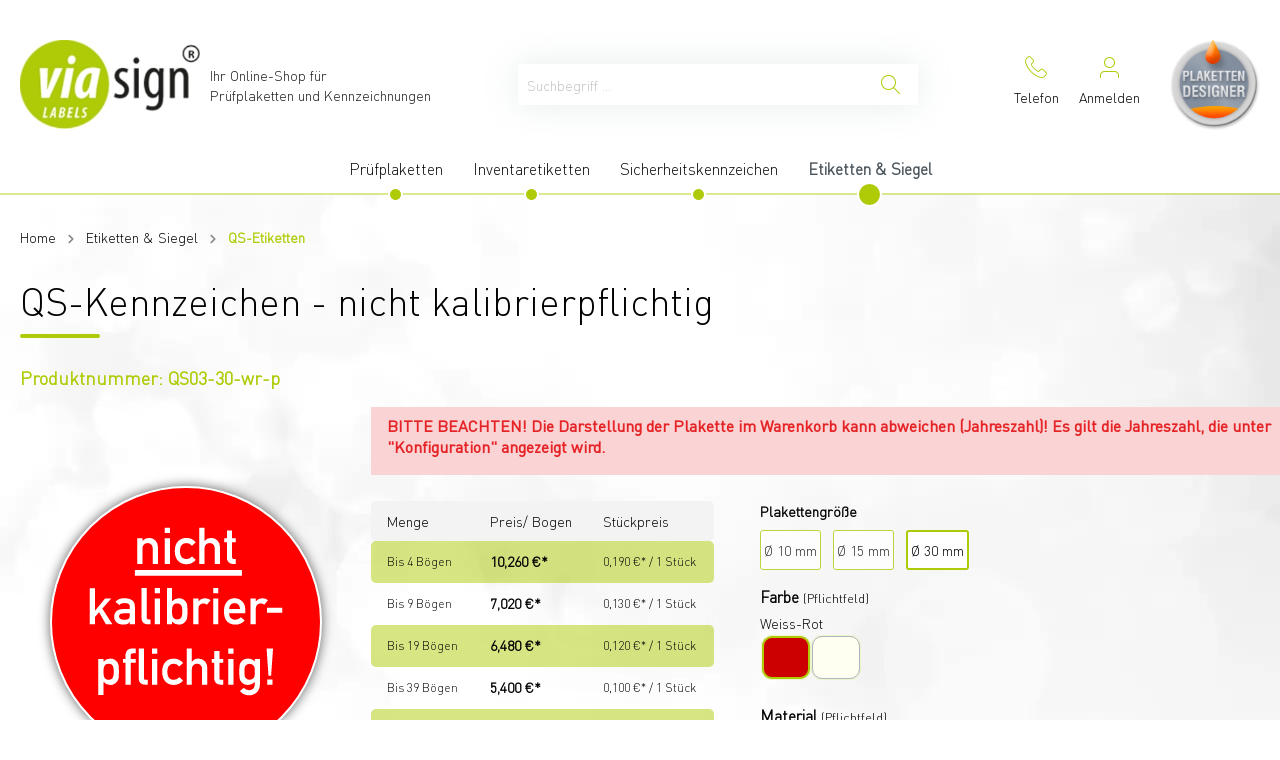

--- FILE ---
content_type: text/html; charset=UTF-8
request_url: https://www.industrieplaketten.de/QS-Kennzeichen-nicht-kalibrierpflichtig/QS03-30
body_size: 16014
content:

<!DOCTYPE html>

<html lang="de-DE"
      itemscope="itemscope"
      itemtype="https://schema.org/WebPage">

                            
    <head>
                                        <meta charset="utf-8">
            
                            <meta name="viewport"
                      content="width=device-width, initial-scale=1, shrink-to-fit=no">
            
                            <meta name="author"
                      content=""/>
                <meta name="robots"
                      content="index,follow"/>
                <meta name="revisit-after"
                      content="15 days"/>
                <meta name="keywords"
                      content=""/>
                <meta name="description"
                      content="Dieses QS-Kennzeichen dient der Kennzeichnung Ihrer Prüfhilfsmittel, die nicht der regelmäßigen Kalibrierpflicht unterliegen. Die Etiketten sind selbstzerstörend bei jedem Manipulations- und Ablöseversuch."/>
            
                <meta property="og:type"
          content="product"/>
    <meta property="og:site_name"
          content="Industrieplaketten"/>
    <meta property="og:url"
          content="https://www.industrieplaketten.de/QS-Kennzeichen-nicht-kalibrierpflichtig/QS03-30"/>
    <meta property="og:title"
          content="QS-Kennzeichen - nicht kalibrierpflichtig | Ø 30 mm | QS03-30"/>

    <meta property="og:description"
          content="Dieses QS-Kennzeichen dient der Kennzeichnung Ihrer Prüfhilfsmittel, die nicht der regelmäßigen Kalibrierpflicht unterliegen. Die Etiketten sind selbstzerstörend bei jedem Manipulations- und Ablöseversuch."/>
    <meta property="og:image"
          content="https://www.industrieplaketten.de/media/4c/c2/fd/1630443027/QS03.svg"/>

            <meta property="product:brand"
              content="viasign labels e.K."/>
    
                        <meta property="product:price:amount"
          content="3.13"/>
    <meta property="product:price:currency"
          content="EUR"/>
    <meta property="product:product_link"
          content="https://www.industrieplaketten.de/QS-Kennzeichen-nicht-kalibrierpflichtig/QS03-30"/>

    <meta name="twitter:card"
          content="product"/>
    <meta name="twitter:site"
          content="Industrieplaketten"/>
    <meta name="twitter:title"
          content="QS-Kennzeichen - nicht kalibrierpflichtig | Ø 30 mm | QS03-30"/>
    <meta name="twitter:description"
          content="Dieses QS-Kennzeichen dient der Kennzeichnung Ihrer Prüfhilfsmittel, die nicht der regelmäßigen Kalibrierpflicht unterliegen. Die Etiketten sind selbstzerstörend bei jedem Manipulations- und Ablöseversuch."/>
    <meta name="twitter:image"
          content="https://www.industrieplaketten.de/media/4c/c2/fd/1630443027/QS03.svg"/>

                            <meta itemprop="copyrightHolder"
                      content="Industrieplaketten"/>
                <meta itemprop="copyrightYear"
                      content=""/>
                <meta itemprop="isFamilyFriendly"
                      content="false"/>
                <meta itemprop="image"
                      content="https://www.industrieplaketten.de/media/3c/e4/c3/1622465823/logo.jpg"/>
            
                                                

                                        <link rel="preload" as="font" type="font/woff2" href="/bundles/wbnthemeindustrieplaketen/font/DINPro-Light_13935.woff2" crossorigin>
            <link rel="preload" as="font" type="font/woff2" href="/bundles/wbnthemeindustrieplaketen/font/DINPro-Medium_13936.woff2" crossorigin>
            <link rel="preload" as="font" type="font/woff2" href="/bundles/wbnthemeindustrieplaketen/font/wbn-iconset/wbn-icon.woff2" crossorigin>
            <link rel="preload" as="font" type="font/woff2" href="/bundles/wbnthemeindustrieplaketen/font/wbn-iconset/wbn-icon.woff2" crossorigin>
                    
            
    <link rel="preconnect" href="//www.googletagmanager.com/" crossorigin>
    <link rel="preconnect" href="//translate.google.com/" crossorigin>
    <link rel="preconnect" href="//translate.googleapis.com/" crossorigin>
    <link rel="preconnect" href="//www.google.com/" crossorigin>
    <link rel="preconnect" href="//www.gstatic.com/" crossorigin>
    
                    <link rel="shortcut icon"
                  href="https://www.industrieplaketten.de/media/5e/68/dd/1652803457/favicon-viasign.png">
        
                                <link rel="apple-touch-icon"
                  sizes="180x180"
                  href="https://www.industrieplaketten.de/media/5e/68/dd/1652803457/favicon-viasign.png">
                    
                            
            
    
    <link rel="canonical" href="https://www.industrieplaketten.de/QS-Kennzeichen-nicht-kalibrierpflichtig/QS03-30" />

                    <title itemprop="name">QS-Kennzeichen - nicht kalibrierpflichtig | Ø 30 mm | QS03-30</title>
        
                                                                        <link rel="stylesheet"
                      href="https://www.industrieplaketten.de/theme/0e019d3eb619aaf5ee9e109984c72b0e/css/all.css?1730975737533080">
                                    
                        <script>
        window.features = {"V6_5_0_0":false,"v6.5.0.0":false,"PERFORMANCE_TWEAKS":false,"performance.tweaks":false,"FEATURE_NEXT_1797":false,"feature.next.1797":false,"FEATURE_NEXT_11917":false,"feature.next.11917":false,"FEATURE_NEXT_16710":false,"feature.next.16710":false,"FEATURE_NEXT_13810":false,"feature.next.13810":false,"FEATURE_NEXT_13250":false,"feature.next.13250":false,"FEATURE_NEXT_17276":false,"feature.next.17276":false,"FEATURE_NEXT_16151":false,"feature.next.16151":false,"FEATURE_NEXT_16155":false,"feature.next.16155":false,"FEATURE_NEXT_14872":false,"feature.next.14872":false,"FEATURE_NEXT_19501":false,"feature.next.19501":false,"FEATURE_NEXT_15053":false,"feature.next.15053":false,"FEATURE_NEXT_14114":false,"feature.next.14114":false,"FEATURE_NEXT_18215":false,"feature.next.18215":false,"FEATURE_NEXT_12455":false,"feature.next.12455":false,"FEATURE_NEXT_15815":false,"feature.next.15815":false,"FEATURE_NEXT_14699":false,"feature.next.14699":false,"FEATURE_NEXT_15707":false,"feature.next.15707":false,"FEATURE_NEXT_15475":false,"feature.next.15475":false,"FEATURE_NEXT_14360":false,"feature.next.14360":false,"FEATURE_NEXT_15172":false,"feature.next.15172":false,"FEATURE_NEXT_15687":false,"feature.next.15687":false,"FEATURE_NEXT_14001":false,"feature.next.14001":false,"FEATURE_NEXT_7739":false,"feature.next.7739":false,"FEATURE_NEXT_16200":false,"feature.next.16200":false,"FEATURE_NEXT_13410":false,"feature.next.13410":false,"FEATURE_NEXT_15917":false,"feature.next.15917":false,"FEATURE_NEXT_15957":false,"feature.next.15957":false,"FEATURE_NEXT_16223":false,"feature.next.16223":false,"FEATURE_NEXT_13601":false,"feature.next.13601":false,"FEATURE_NEXT_16992":false,"feature.next.16992":false,"FEATURE_NEXT_7530":false,"feature.next.7530":false,"FEATURE_NEXT_16824":false,"feature.next.16824":false,"FEATURE_NEXT_16271":false,"feature.next.16271":false,"FEATURE_NEXT_15381":false,"feature.next.15381":false,"FEATURE_NEXT_17275":false,"feature.next.17275":false,"FEATURE_NEXT_17016":false,"feature.next.17016":false,"FEATURE_NEXT_16236":false,"feature.next.16236":false,"FEATURE_NEXT_16640":false,"feature.next.16640":false,"FEATURE_NEXT_17858":false,"feature.next.17858":false,"FEATURE_NEXT_6758":false,"feature.next.6758":false,"FEATURE_NEXT_18592":false,"feature.next.18592":false,"FEATURE_NEXT_19048":false,"feature.next.19048":false,"FEATURE_NEXT_19822":false,"feature.next.19822":false,"FEATURE_NEXT_17540":false,"feature.next.17540":false,"FEATURE_NEXT_18129":false,"feature.next.18129":false,"FEATURE_NEXT_19163":false,"feature.next.19163":false,"FEATURE_NEXT_18187":false,"feature.next.18187":false,"FEATURE_NEXT_17978":false,"feature.next.17978":false,"FEATURE_NEXT_17869":false,"feature.next.17869":false,"FEATURE_NEXT_11634":false,"feature.next.11634":false,"FEATURE_NEXT_18762":false,"feature.next.18762":false,"FEATURE_NEXT_21547":false,"feature.next.21547":false,"FEATURE_SWAGCMSEXTENSIONS_1":true,"feature.swagcmsextensions.1":true,"FEATURE_SWAGCMSEXTENSIONS_2":true,"feature.swagcmsextensions.2":true,"FEATURE_SWAGCMSEXTENSIONS_8":true,"feature.swagcmsextensions.8":true,"FEATURE_SWAGCMSEXTENSIONS_63":true,"feature.swagcmsextensions.63":true};
    </script>
        
                
                            <script>
        dataLayer = window.dataLayer || [];
        // Clear the previous ecommerce object
        dataLayer.push({ ecommerce: null });
        // Push regular datalayer
        dataLayer.push({"pageTitle":"QS-Kennzeichen - nicht kalibrierpflichtig | \u00d8 30 mm | QS03-30","pageSubCategory":"","pageCategoryID":"","pageSubCategoryID":"","pageCountryCode":"de-DE","pageLanguageCode":"Deutsch","pageVersion":1,"pageTestVariation":"1","pageValue":1,"pageAttributes":"1","pageCategory":"Product","productID":"cb45afb554a349ee82f30cffdbcd2153","productName":"QS-Kennzeichen - nicht kalibrierpflichtig","productPrice":"10.26","productEAN":"","productSku":"QS03-30","productManufacturerNumber":"","productCategory":"QS-Etiketten","productCategoryID":"ad6f08dd206d492ba78191b2441cdab2","productCurrency":"EUR","visitorLoginState":"Logged Out","visitorType":"NOT LOGGED IN","visitorLifetimeValue":0,"visitorExistingCustomer":"No"});
                    // Push new GA4 tags
            dataLayer.push({"event":"view_item","ecommerce":{"currency":"EUR","value":10.26,"items":[{"item_name":"QS-Kennzeichen - nicht kalibrierpflichtig","item_id":"QS03-30","price":10.26,"index":0,"item_list_name":"Category","quantity":1,"item_category":"QS-Etiketten","item_list_id":"ad6f08dd206d492ba78191b2441cdab2","item_brand":"viasign labels e.K."}]}});
                            var google_tag_params = {"ecomm_pagetype":"product","ecomm_pcat":["QS-Etiketten"],"ecomm_prodid":"QS03-30","ecomm_pname":"QS-Kennzeichen - nicht kalibrierpflichtig","ecomm_pvalue":10.26,"ecomm_totalvalue":10.26}
            dataLayer.push ({
                'event':'remarketingTriggered',
                'google_tag_params': window.google_tag_params
            });
                    </script>
            
                        
            <!-- Page-hiding snippet (recommended)  -->
    <style>.async-hide { opacity: 0 !important} </style>
    <script>(function(a,s,y,n,c,h,i,d,e){s.className+=' '+y;h.start=1*new Date;
                    h.end=i=function(){s.className=s.className.replace(RegExp(' ?'+y),'')};
                    (a[n]=a[n]||[]).hide=h;setTimeout(function(){i();h.end=null},c);h.timeout=c;
                })(window,document.documentElement,'async-hide','dataLayer',4000,
                    {'GTM-P886WNH':true});</script>            <script>(function(w,d,s,l,i){w[l]=w[l]||[];w[l].push({'gtm.start':
                    new Date().getTime(),event:'gtm.js'});var f=d.getElementsByTagName(s)[0],
                j=d.createElement(s),dl=l!='dataLayer'?'&l='+l:'';j.async=true;j.src=
                'https://www.googletagmanager.com/gtm.js?id='+i+dl;f.parentNode.insertBefore(j,f);
            })(window,document,'script','dataLayer','GTM-P886WNH');</script>            
                                        


                            
            <script type="text/javascript" src='https://www.google.com/recaptcha/api.js?render=6LdNcMYrAAAAAJ-ZHgF7IAIBRu063cN4c-4EFVeq' defer></script>
        <script>
                                        window.googleReCaptchaV3Active = true;
                    </script>
            
                
                                    <script>
                    window.useDefaultCookieConsent = true;
                </script>
                    
            </head>

    <body class="is-ctl-product is-act-index">

        <div class="ie-check-bg" data-wbn-ie-check="true">
        <div class="ie-check-topper">
            <div class="ie-check-block">
                <article class="ie-check-article">
                    <header class="ie-check-header">
                        <h2>Internet Explorer erkannt!</h2>
                        <p>Bitte aktualisieren Sie aus Sicherheitsgründen Ihren Browser.</p>
                    </header>
                    <div class="ie-check-body">
                        <div class="ie-check-body-content">
                            <h3>Alternativ nutzen Sie den „Retro Shop“ von industrieplaketten.de</h3>
                            <p>
                                Der Internet Explorer wird für diese Seite leider nicht mehr unterstützt, weswegen es zu Problemen bei Nutzung der Seite kommen kann. Benutzen Sie den Knopf unter diesem Text, um auf die Retro Industrieplakettenseite zu gelangen.
                            </p>
                            <a href="https://industrieplaketten2020.de"><button class="ie-check-button">Weiter zum Retro Shop</button></a>
                        </div>
                    </div>

                </article>
            </div>
        </div>
    </div>
    
                
                
    
                    <noscript class="noscript-main">
                
    <div role="alert"
         class="alert alert-info alert-has-icon">
                                                            
                
    <span
            class="icon icon-info">
                    <svg xmlns="http://www.w3.org/2000/svg" xmlns:xlink="http://www.w3.org/1999/xlink" width="24" height="24" viewBox="0 0 24 24"><defs><path d="M12 7c.5523 0 1 .4477 1 1s-.4477 1-1 1-1-.4477-1-1 .4477-1 1-1zm1 9c0 .5523-.4477 1-1 1s-1-.4477-1-1v-5c0-.5523.4477-1 1-1s1 .4477 1 1v5zm11-4c0 6.6274-5.3726 12-12 12S0 18.6274 0 12 5.3726 0 12 0s12 5.3726 12 12zM12 2C6.4772 2 2 6.4772 2 12s4.4772 10 10 10 10-4.4772 10-10S17.5228 2 12 2z" id="icons-default-info" /></defs><use xlink:href="#icons-default-info" fill="#758CA3" fill-rule="evenodd" /></svg>
            </span>
                                    
                    <div class="alert-content-container">
                                                    
                                    <div class="alert-content">
                                                    Um unseren Shop in vollem Umfang nutzen zu können, empfehlen wir Ihnen Javascript in Ihrem Browser zu aktivieren.
                                            </div>
                
                                                                </div>
            </div>
            </noscript>
        
    
    <!-- Google Tag Manager Noscript -->
            <noscript class="noscript-gtm">
            <iframe src="https://www.googletagmanager.com/ns.html?id=GTM-P886WNH"
                    height="0"
                    width="0"
                    style="display:none;visibility:hidden">
            </iframe>
        </noscript>
        <!-- End Google Tag Manager Noscript -->

            <div class="base-header-base-navigation"
             data-wbn-sticky-header="true"
             data-wbn-sticky-header-options='{
            "scrollPosition": "300"
    }'>
                                
    
        
                <header class="header-main">
                        <div class="wbn-full-width-header">
                            <div class="container">
                            
            <div class="row align-items-center header-row">
                <div class="col-12 col-lg-auto col-md-6 header-logo-col d-none d-md-block">
            <div class="header-logo-main">
                    <a class="header-logo-main-link"
               href="/"
               title="Zur Startseite wechseln">
                    <picture class="header-logo-picture">
                            
                            
                                    <img src="https://www.industrieplaketten.de/media/3c/e4/c3/1622465823/logo.jpg"
                     alt="Zur Startseite wechseln"
                     class="img-fluid header-logo-main-img"/>
                        </picture>
    <span>Ihr Online-Shop für<br />Prüfplaketten und Kennzeichnungen</span>
            </a>
            </div>
    </div>
        <div class="col-md-6 d-none d-md-block d-lg-none">
        <a class="plakettentool-icon" href="https://plakettendesigner.industrieplaketten2020.de/?c=webneo&token=hj0DURrj7vLlXHGGKl9teEAmwRxGs5kV">
        </a>
    </div>

                            <div class="col-12 order-2 col-sm order-sm-1 header-search-col">
                    <div class="row">
                        <div class="col-sm-auto d-none d-sm-block d-lg-none">
                                                            <div class="nav-main-toggle">
                                                                            <button class="btn nav-main-toggle-btn header-actions-btn"
                                                type="button"
                                                data-offcanvas-menu="true"
                                                aria-label="Menü">
                                                                                                
                
    <span
            class="icon icon-stack">
                    <svg xmlns="http://www.w3.org/2000/svg" xmlns:xlink="http://www.w3.org/1999/xlink" width="24" height="24" viewBox="0 0 24 24"><defs><path d="M3 13c-.5523 0-1-.4477-1-1s.4477-1 1-1h18c.5523 0 1 .4477 1 1s-.4477 1-1 1H3zm0-7c-.5523 0-1-.4477-1-1s.4477-1 1-1h18c.5523 0 1 .4477 1 1s-.4477 1-1 1H3zm0 14c-.5523 0-1-.4477-1-1s.4477-1 1-1h18c.5523 0 1 .4477 1 1s-.4477 1-1 1H3z" id="icons-default-stack" /></defs><use xlink:href="#icons-default-stack" fill="#758CA3" fill-rule="evenodd" /></svg>
            </span>
                                                                                    </button>
                                                                    </div>
                                                    </div>
                        <div class="col">
                            
    <div class="collapse"
         id="searchCollapse">
        <div class="header-search">
            <form action="/search"
                  method="get"
                  data-search-form="true"
                  data-search-widget-options='{&quot;searchWidgetMinChars&quot;:2}'
                  data-url="/suggest?search="
                  class="header-search-form">
                                    <div class="input-group">
                                                    <input type="search"
                                   name="search"
                                   class="form-control header-search-input"
                                   autocomplete="off"
                                   autocapitalize="off"
                                   placeholder="Suchbegriff ..."
                                   aria-label="Suchbegriff ..."
                                   value=""
                            >
                        
                            <div class="input-group-append">
        <button type="submit"
                class="btn header-search-btn"
                aria-label="Suchen">
                <span class="header-search-icon">
                    <i class="icon wbn-icon-search"></i>
                </span>
        </button>
    </div>
                    </div>
                            </form>
        </div>
    </div>
                        </div>
                    </div>
                </div>
            
                <div class="col-12 order-1 col-sm-auto order-sm-2 header-actions-col">
        <div class="row no-gutters">
                                        <div class="col d-sm-none">
                                <div class="menu-button">
                                                                            <button class="btn nav-main-toggle-btn header-actions-btn"
                                                type="button"
                                                data-offcanvas-menu="true"
                                                aria-label="Menü">
                                                    <i class="icon wbn-icon-menu"></i>
                                        </button>
                                                                    </div>
                            </div>
                        

            <div class="col header-logo-main logo-mobile d-block d-md-none">
                <a class="header-logo-main-link"
                   href="/"
                   title="Zur Startseite wechseln">
                                            <picture class="header-logo-picture">
                                                                                        
                                                                                        
                                                                                                <img src="https://www.industrieplaketten.de/media/3c/e4/c3/1622465823/logo.jpg"
                                         alt="Zur Startseite wechseln"
                                         class="img-fluid header-logo-main-img"/>
                                                                                    </picture>
                                    </a>
            </div>

                            <div class="col-auto d-sm-none">
                    <div class="search-toggle">
                        <button class="btn header-actions-btn search-toggle-btn js-search-toggle-btn collapsed"
                                type="button"
                                data-toggle="collapse"
                                data-target="#searchCollapse"
                                aria-expanded="false"
                                aria-controls="searchCollapse"
                                aria-label="Suchen">
                            <i class="icon wbn-icon-search"></i>
                                                    </button>
                    </div>
                </div>
            
            <div class="col-auto">
                <a class="header-phone-link btn header-actions-btn"
                   href="tel:+4988629887670">
                                        <i class="icon wbn-icon-phone"></i>
                    <span class="d-none d-lg-block">Telefon</span>
                </a>
            </div>

                            <div class="col-auto">
                    <div class="account-menu">
                            <div class="dropdown">
            <button class="btn account-menu-btn header-actions-btn"
            type="button"
            id="accountWidget"
            data-offcanvas-account-menu="true"
            data-toggle="dropdown"
            aria-haspopup="true"
            aria-expanded="false"
            aria-label="Mein Konto"
            title="Mein Konto">
                <i class="icon wbn-icon-avatar"></i>
                    <span class="d-none d-lg-block">Anmelden</span>
            </button>

                    <div class="dropdown-menu dropdown-menu-right account-menu-dropdown js-account-menu-dropdown"
                 aria-labelledby="accountWidget">
                

        
                                                        <button class="btn btn-light offcanvas-close js-offcanvas-close btn-block sticky-top">
                                                        
                
    <span
            class="icon icon-x icon-sm">
                    <svg xmlns="http://www.w3.org/2000/svg" xmlns:xlink="http://www.w3.org/1999/xlink" width="24" height="24" viewBox="0 0 24 24"><defs><path d="m10.5858 12-7.293-7.2929c-.3904-.3905-.3904-1.0237 0-1.4142.3906-.3905 1.0238-.3905 1.4143 0L12 10.5858l7.2929-7.293c.3905-.3904 1.0237-.3904 1.4142 0 .3905.3906.3905 1.0238 0 1.4143L13.4142 12l7.293 7.2929c.3904.3905.3904 1.0237 0 1.4142-.3906.3905-1.0238.3905-1.4143 0L12 13.4142l-7.2929 7.293c-.3905.3904-1.0237.3904-1.4142 0-.3905-.3906-.3905-1.0238 0-1.4143L10.5858 12z" id="icons-default-x" /></defs><use xlink:href="#icons-default-x" fill="#758CA3" fill-rule="evenodd" /></svg>
            </span>
                        
                                                    Menü schließen
                                            </button>
                
    
                    <div class="offcanvas-content-container">
                <div class="account-menu">
                                    <div class="dropdown-header account-menu-header">
                    Mein Konto
                </div>
                    
                                    <div class="account-menu-login">
                    <a href="/account/login"
                       title="Anmelden"
                       class="btn btn-primary account-menu-login-button">
                        Anmelden
                    </a>

                    <div class="account-menu-register">
                        oder <a href="/account/login"
                                                            title="registrieren">registrieren</a>
                    </div>
                </div>
                    
                    <div class="account-menu-links">
                    <div class="header-account-menu">
        <div class="card account-menu-inner">
                                        
                                                <div class="list-group list-group-flush account-aside-list-group">
                                                                                    <a href="/account"
                                   title="Übersicht"
                                   class="list-group-item list-group-item-action account-aside-item">
                                    Übersicht
                                </a>
                            
                                                            <a href="/account/profile"
                                   title="Persönliches Profil"
                                   class="list-group-item list-group-item-action account-aside-item">
                                    Persönliches Profil
                                </a>
                            
                                                            <a href="/account/address"
                                   title="Adressen"
                                   class="list-group-item list-group-item-action account-aside-item">
                                    Adressen
                                </a>
                            
                                                            <a href="/account/payment"
                                   title="Zahlungsarten"
                                   class="list-group-item list-group-item-action account-aside-item">
                                    Zahlungsarten
                                </a>
                            
                                                                <a href="/account/order"
                                   title="Bestellungen"
                                   class="list-group-item list-group-item-action account-aside-item">
                                    Bestellungen
                                </a>
                            
                        <a href="/account/offer"
               title="Angebote"
               class="list-group-item list-group-item-action account-aside-item">
                Angebote
            </a>
                                                        </div>
                            
                                                </div>
    </div>
            </div>
            </div>
        </div>
                </div>
            </div>
                    </div>
                </div>
            
            
                                            <div class="col-auto">
                                <div class="header-cart"
                                     data-offcanvas-cart="true">
                                    <a class="btn header-cart-btn header-actions-btn"
                                       href="/checkout/cart"
                                       data-cart-widget="true"
                                       title="Warenkorb"
                                       aria-label="Warenkorb">
                                                <i class="icon wbn-icon-cart"></i>
        <span class="d-none d-lg-block">Warenkorb</span>
                                        </a>
                                </div>
                            </div>
                        

            <div class="col-auto d-none d-lg-block">
            <a class="plakettentool-icon" href="https://www.industrieplaketten.de/plakettendesignertool/generatetoken">
            </a>
        </div>
    
        </div>
    </div>
        </div>
                        </div>
                
    </div>
            </header>
        

    
                            <div class="nav-main">
                                    
    <div class="main-navigation"
         id="mainNavigation"
         data-flyout-menu="true">
                    <div class="container">
                                    <nav class="nav main-navigation-menu"
                        itemscope="itemscope"
                        itemtype="http://schema.org/SiteNavigationElement">
                        
                        
                                                    
                                                                                            
                                                                
                                                                                                            <a class="nav-link main-navigation-link"
                                           href="https://www.industrieplaketten.de/Pruefplaketten/"
                                           itemprop="url"
                                           data-flyout-menu-trigger="1bdc20f88eaa478f87daf2097bbe6631"                                                                                      title="Prüfplaketten">
                                            <div class="main-navigation-link-text">
                                                <span itemprop="name">Prüfplaketten</span>
                                            </div>
                                        </a>
                                                                                                                                                                
                                                                
                                                                                                            <a class="nav-link main-navigation-link"
                                           href="https://www.industrieplaketten.de/Inventaretiketten/"
                                           itemprop="url"
                                           data-flyout-menu-trigger="891b87dba1d042bcb9a998eaf9da5f4d"                                                                                      title="Inventaretiketten">
                                            <div class="main-navigation-link-text">
                                                <span itemprop="name">Inventaretiketten</span>
                                            </div>
                                        </a>
                                                                                                                                                                
                                                                
                                                                                                            <a class="nav-link main-navigation-link"
                                           href="https://www.industrieplaketten.de/Sicherheitskennzeichen/"
                                           itemprop="url"
                                           data-flyout-menu-trigger="d06a9cd3ef9d4a4da52e96c08d980610"                                                                                      title="Sicherheitskennzeichen">
                                            <div class="main-navigation-link-text">
                                                <span itemprop="name">Sicherheitskennzeichen</span>
                                            </div>
                                        </a>
                                                                                                                                                                
                                                                
                                                                                                            <a class="nav-link main-navigation-link active"
                                           href="https://www.industrieplaketten.de/Etiketten-Siegel/"
                                           itemprop="url"
                                           data-flyout-menu-trigger="ed28712f570f400aa99b97157049e6b4"                                                                                      title="Etiketten &amp; Siegel">
                                            <div class="main-navigation-link-text">
                                                <span itemprop="name">Etiketten &amp; Siegel</span>
                                            </div>
                                        </a>
                                                                                                                                            </nav>
                            </div>
        
            </div>
                            </div>
        
    
        </div>
    
                                <div class="d-none js-navigation-offcanvas-initial-content">
                                            

        
                                                        <button class="btn btn-light offcanvas-close js-offcanvas-close btn-block sticky-top">
                                                        
                
    <span
            class="icon icon-x icon-sm">
                    <svg xmlns="http://www.w3.org/2000/svg" xmlns:xlink="http://www.w3.org/1999/xlink" width="24" height="24" viewBox="0 0 24 24"><defs><path d="m10.5858 12-7.293-7.2929c-.3904-.3905-.3904-1.0237 0-1.4142.3906-.3905 1.0238-.3905 1.4143 0L12 10.5858l7.2929-7.293c.3905-.3904 1.0237-.3904 1.4142 0 .3905.3906.3905 1.0238 0 1.4143L13.4142 12l7.293 7.2929c.3904.3905.3904 1.0237 0 1.4142-.3906.3905-1.0238.3905-1.4143 0L12 13.4142l-7.2929 7.293c-.3905.3904-1.0237.3904-1.4142 0-.3905-.3906-.3905-1.0238 0-1.4143L10.5858 12z" id="icons-default-x" /></defs><use xlink:href="#icons-default-x" fill="#758CA3" fill-rule="evenodd" /></svg>
            </span>
                        
                                                    Menü schließen
                                            </button>
                
    
                    <div class="offcanvas-content-container">
                        <nav class="nav navigation-offcanvas-actions">
                                
                
                                
                        </nav>
    
    
    <div class="navigation-offcanvas-container js-navigation-offcanvas">
        <div class="navigation-offcanvas-overlay-content js-navigation-offcanvas-overlay-content">
                                <a class="nav-item nav-link is-home-link navigation-offcanvas-link js-navigation-offcanvas-link"
       href="/widgets/menu/offcanvas"
       itemprop="url"
       title="Zeige alle Kategorien">
                    <span class="navigation-offcanvas-link-icon js-navigation-offcanvas-loading-icon">
                    
                
    <span
            class="icon icon-stack">
                    <svg xmlns="http://www.w3.org/2000/svg" xmlns:xlink="http://www.w3.org/1999/xlink" width="24" height="24" viewBox="0 0 24 24"><defs><path d="M3 13c-.5523 0-1-.4477-1-1s.4477-1 1-1h18c.5523 0 1 .4477 1 1s-.4477 1-1 1H3zm0-7c-.5523 0-1-.4477-1-1s.4477-1 1-1h18c.5523 0 1 .4477 1 1s-.4477 1-1 1H3zm0 14c-.5523 0-1-.4477-1-1s.4477-1 1-1h18c.5523 0 1 .4477 1 1s-.4477 1-1 1H3z" id="icons-default-stack" /></defs><use xlink:href="#icons-default-stack" fill="#758CA3" fill-rule="evenodd" /></svg>
            </span>
            </span>
            <span itemprop="name">
                Zeige alle Kategorien
            </span>
            </a>

                    <a class="nav-item nav-link navigation-offcanvas-headline"
       href="https://www.industrieplaketten.de/Etiketten-Siegel/QS-Etiketten/"
              itemprop="url">
                    <span itemprop="name">
                QS-Etiketten
            </span>
            </a>

                    
<a class="nav-item nav-link is-back-link navigation-offcanvas-link js-navigation-offcanvas-link"
   href="/widgets/menu/offcanvas?navigationId=ed28712f570f400aa99b97157049e6b4"
   itemprop="url"
   title="Zurück">
            <span class="navigation-offcanvas-link-icon js-navigation-offcanvas-loading-icon">
                                
    
    <span
            class="icon icon-arrow-medium-left icon-sm">
                    <svg xmlns="http://www.w3.org/2000/svg" xmlns:xlink="http://www.w3.org/1999/xlink" width="16" height="16" viewBox="0 0 16 16"><defs><path id="icons-solid-arrow-medium-left" d="M4.7071 5.2929c-.3905-.3905-1.0237-.3905-1.4142 0-.3905.3905-.3905 1.0237 0 1.4142l4 4c.3905.3905 1.0237.3905 1.4142 0l4-4c.3905-.3905.3905-1.0237 0-1.4142-.3905-.3905-1.0237-.3905-1.4142 0L8 8.5858l-3.2929-3.293z" /></defs><use transform="matrix(0 -1 -1 0 16 16)" xlink:href="#icons-solid-arrow-medium-left" fill="#758CA3" fill-rule="evenodd" /></svg>
            </span>
                    </span>

        <span itemprop="name">
            Zurück
        </span>
    </a>
            
            <ul class="list-unstyled navigation-offcanvas-list">
                                    <li class="navigation-offcanvas-list-item">
            <a class="nav-item nav-link navigation-offcanvas-link is-current-category"
           href="https://www.industrieplaketten.de/Etiketten-Siegel/QS-Etiketten/"
           itemprop="url"
                      title="QS-Etiketten">
                            <span itemprop="name">
                    QS-Etiketten anzeigen
                </span>
                    </a>
    </li>
                
                                            </ul>
        </div>
    </div>
        </div>
                                        </div>
                    

                                                                <main class="content-main">
                                    <div class="flashbags container">
                                            </div>
                
                                    <div class="container">
                                                    <div class="container-main">
                                                                                        
                                                                                        
                    <nav aria-label="breadcrumb">
                
    
    <ol class="breadcrumb"
        itemscope
        itemtype="https://schema.org/BreadcrumbList">

        <li class="breadcrumb-home">
            <a href="/"
               class="breadcrumb-home"
               title="Home">
                <span class="breadcrumb-title" itemprop="name">Home</span>
            </a>
        </li>

        <div class="breadcrumb-placeholder">
                
    
    <span
            class="icon icon-arrow-medium-right icon-fluid">
                    <svg xmlns="http://www.w3.org/2000/svg" xmlns:xlink="http://www.w3.org/1999/xlink" width="16" height="16" viewBox="0 0 16 16"><defs><path id="icons-solid-arrow-medium-right" d="M4.7071 5.2929c-.3905-.3905-1.0237-.3905-1.4142 0-.3905.3905-.3905 1.0237 0 1.4142l4 4c.3905.3905 1.0237.3905 1.4142 0l4-4c.3905-.3905.3905-1.0237 0-1.4142-.3905-.3905-1.0237-.3905-1.4142 0L8 8.5858l-3.2929-3.293z" /></defs><use transform="rotate(-90 8 8)" xlink:href="#icons-solid-arrow-medium-right" fill="#758CA3" fill-rule="evenodd" /></svg>
            </span>
        </div>

                                
                            <li class="breadcrumb-item"
                                        itemprop="itemListElement"
                    itemscope
                    itemtype="https://schema.org/ListItem">
                                            <a href="https://www.industrieplaketten.de/Etiketten-Siegel/"
                           class="breadcrumb-link "
                           title="Etiketten &amp; Siegel"
                                                      itemprop="item">
                            <link itemprop="url"
                                  href="https://www.industrieplaketten.de/Etiketten-Siegel/"/>
                            <span class="breadcrumb-title" itemprop="name">Etiketten &amp; Siegel</span>
                        </a>
                        <meta itemprop="position" content="ed28712f570f400aa99b97157049e6b4"/>
                                    </li>
            
                                                <div class="breadcrumb-placeholder">
                            
    
    <span
            class="icon icon-arrow-medium-right icon-fluid">
                    <svg xmlns="http://www.w3.org/2000/svg" xmlns:xlink="http://www.w3.org/1999/xlink" width="16" height="16" viewBox="0 0 16 16"><defs><path id="icons-solid-arrow-medium-right" d="M4.7071 5.2929c-.3905-.3905-1.0237-.3905-1.4142 0-.3905.3905-.3905 1.0237 0 1.4142l4 4c.3905.3905 1.0237.3905 1.4142 0l4-4c.3905-.3905.3905-1.0237 0-1.4142-.3905-.3905-1.0237-.3905-1.4142 0L8 8.5858l-3.2929-3.293z" /></defs><use transform="rotate(-90 8 8)" xlink:href="#icons-solid-arrow-medium-right" fill="#758CA3" fill-rule="evenodd" /></svg>
            </span>
                    </div>
                                                            
                            <li class="breadcrumb-item"
                    aria-current="page"                    itemprop="itemListElement"
                    itemscope
                    itemtype="https://schema.org/ListItem">
                                            <a href="https://www.industrieplaketten.de/Etiketten-Siegel/QS-Etiketten/"
                           class="breadcrumb-link  is-active"
                           title="QS-Etiketten"
                                                      itemprop="item">
                            <link itemprop="url"
                                  href="https://www.industrieplaketten.de/Etiketten-Siegel/QS-Etiketten/"/>
                            <span class="breadcrumb-title" itemprop="name">QS-Etiketten</span>
                        </a>
                        <meta itemprop="position" content="ad6f08dd206d492ba78191b2441cdab2"/>
                                    </li>
            
                                                    </ol>
            </nav>
                                            
                                    
        <div class="product-detail"
             itemscope
             itemtype="https://schema.org/Product">
                                                    <div class="product-detail-content">
                            <div class="row align-items-center product-detail-headline">
                    <div class="col product-detail-name-container">
                            <h1 class="product-detail-name"
                    itemprop="name">
                    QS-Kennzeichen - nicht kalibrierpflichtig
                </h1>
                    </div>
    
        </div>
                        <div class="product-detail-ordernumber-container" data-wbn-change-number="true">
                                    <input type="hidden" class="wbn-color-fill-check" value="true"/>
                                                    <span class="product-detail-ordernumber-label">
                        Produktnummer:
                    </span>
                
                                    <meta itemprop="productID"
                          content="cb45afb554a349ee82f30cffdbcd2153"/>
                    <span class="product-detail-ordernumber"
                          itemprop="sku">
                            QS03-30
                        </span>
                            </div>
            
                        
                                                    <div class="row product-detail-main">
                                    <div class="col-lg-7 product-detail-media" data-wbn-svg-inject="true">
        <input type="hidden" id="multiYearLength" value=""/>
        <input type="hidden" id="multiYearCheck" value=""/>
        <input type="hidden" id="multi2YearCheck" value=""/>
                            
    
        
            
    
    
    
    
    <div class="cms-element-">
                    
                
                                    
                                                        
                                    <div class="row gallery-slider-row is-single-image js-gallery-zoom-modal-container"
                                                                                    >

                                                    <div class="gallery-slider-col col order-1 order-md-2"
                                 >
                                                                <div class="base-slider gallery-slider">
                                                                                                                            <div class="gallery-slider-single-image is-contain js-magnifier-container" style="min-height: 430px">
                    
                                        
                                        
                
    




<img src="https://www.industrieplaketten.de/media/4c/c2/fd/1630443027/QS03.svg"          class="img-fluid gallery-slider-image svg-image-wbn magnifier-image js-magnifier-image" alt="QS-Kennzeichen - nicht kalibrierpflichtig" title="QS-Kennzeichen - nicht kalibrierpflichtig" data-full-image="https://www.industrieplaketten.de/media/4c/c2/fd/1630443027/QS03.svg" data-object-fit="contain" itemprop="image"/>
            </div>
                                                                            
                                                                                                                                                </div>
                            </div>
                        
                                                                            
                                                                                                </div>
                
                        </div>
            </div>

                                                                    <div class="col-lg-5 product-detail-buy">
                                            <div class="js-magnifier-zoom-image-container">
                                                        <div itemprop="brand" itemtype="https://schema.org/Brand" itemscope>
                        <meta itemprop="name" content="viasign labels e.K." />
                    </div>
                            
                                        
                                        
                                        
                                        
                                        
                                        
                            <meta itemprop="releaseDate"
                      content="2026-01-23"/>
                    
                                                    
                    
            <div class="cogi-hint coogi-hint-buy">
            
    <div role="alert"
         class="alert alert-danger alert-has-icon">
                            
                    <div class="alert-content-container">
                                                            <div class="alert-heading h5">
                            BITTE BEACHTEN! Die Darstellung der Plakette im Warenkorb kann abweichen (Jahreszahl)! Es gilt die Jahreszahl, die unter &quot;Konfiguration&quot; angezeigt wird.
                        </div>
                                    
                                    <div class="alert-content">
                                                    

                                            </div>
                
                                                                </div>
            </div>
        </div>
    
                <div itemprop="offers"
                 itemscope
                 itemtype="http://schema.org/AggregateOffer">
                                                            <meta itemprop="url"
                              content="https://www.industrieplaketten.de/QS-Kennzeichen-nicht-kalibrierpflichtig/QS03-30"/>
                    
                                                                                                    
                                                                                                                                                                                                                                                                                                                                                                                                                                                                                                                                                                                                                                                                                                                                                                                                                                                                                                                                                                                                                                                                                                
                            <meta itemprop="lowPrice" content="3.13"/>
                            <meta itemprop="highPrice" content="10.26"/>
                            <meta itemprop="offerCount" content="6"/>
                                            
                                            <meta itemprop="priceCurrency"
                              content="EUR"/>
                    
                        <div class="product-detail-table-container">
        <div class="product-detail-price-container">
                                    <div class="product-block-prices">
                                    <table class="table product-block-prices-grid">
                                                    <thead class="product-block-prices-head">
                                                                    <tr class="product-block-prices-row">
                                        <th scope="col" class="product-block-prices-cell">
                                            Menge
                                        </th>
                                        <th scope="col" class="product-block-prices-cell">
                                            Preis/ Bogen
                                        </th>
                                                                                    <th scope="col" class="product-block-prices-cell">
                                                Stückpreis
                                            </th>
                                                                            </tr>
                                                            </thead>
                        
                                                    <tbody class="product-block-prices-body">
                                                                                                                                                        <tr class="product-block-prices-row"
                                                itemprop="offers" itemscope
                                                itemtype="https://schema.org/Offer">

                                                    <th scope="row" class="product-block-prices-cell product-block-prices-cell-thin">
        <meta itemprop="priceCurrency" content="b7d2554b0ce847cd82f3ac9bd1c0dfca" />
        <meta itemprop="price" content="10.26" />
        <link itemprop="availability" href="https://schema.org/InStock" />

                    Bis
            <span class="product-block-prices-quantity">4 Bögen</span>
            </th>

                                                                                                    <td class="product-block-prices-cell">
                                                                
    <div>
                                    10,260 €*
                                    </div>
                                                    </td>
                                                
                                                                                                                                                            <td class="product-block-prices-cell product-block-prices-cell-thin">
                                                            0,190 €* / 1 Stück
                                                        </td>
                                                                                                                                                </tr>
                                                                                                                                                                <tr class="product-block-prices-row"
                                                itemprop="offers" itemscope
                                                itemtype="https://schema.org/Offer">

                                                    <th scope="row" class="product-block-prices-cell product-block-prices-cell-thin">
        <meta itemprop="priceCurrency" content="b7d2554b0ce847cd82f3ac9bd1c0dfca" />
        <meta itemprop="price" content="7.02" />
        <link itemprop="availability" href="https://schema.org/InStock" />

                    Bis
            <span class="product-block-prices-quantity">9 Bögen</span>
            </th>

                                                                                                    <td class="product-block-prices-cell">
                                                                
    <div>
                                    7,020 €*
                                    </div>
                                                    </td>
                                                
                                                                                                                                                            <td class="product-block-prices-cell product-block-prices-cell-thin">
                                                            0,130 €* / 1 Stück
                                                        </td>
                                                                                                                                                </tr>
                                                                                                                                                                <tr class="product-block-prices-row"
                                                itemprop="offers" itemscope
                                                itemtype="https://schema.org/Offer">

                                                    <th scope="row" class="product-block-prices-cell product-block-prices-cell-thin">
        <meta itemprop="priceCurrency" content="b7d2554b0ce847cd82f3ac9bd1c0dfca" />
        <meta itemprop="price" content="6.48" />
        <link itemprop="availability" href="https://schema.org/InStock" />

                    Bis
            <span class="product-block-prices-quantity">19 Bögen</span>
            </th>

                                                                                                    <td class="product-block-prices-cell">
                                                                
    <div>
                                    6,480 €*
                                    </div>
                                                    </td>
                                                
                                                                                                                                                            <td class="product-block-prices-cell product-block-prices-cell-thin">
                                                            0,120 €* / 1 Stück
                                                        </td>
                                                                                                                                                </tr>
                                                                                                                                                                <tr class="product-block-prices-row"
                                                itemprop="offers" itemscope
                                                itemtype="https://schema.org/Offer">

                                                    <th scope="row" class="product-block-prices-cell product-block-prices-cell-thin">
        <meta itemprop="priceCurrency" content="b7d2554b0ce847cd82f3ac9bd1c0dfca" />
        <meta itemprop="price" content="5.4" />
        <link itemprop="availability" href="https://schema.org/InStock" />

                    Bis
            <span class="product-block-prices-quantity">39 Bögen</span>
            </th>

                                                                                                    <td class="product-block-prices-cell">
                                                                
    <div>
                                    5,400 €*
                                    </div>
                                                    </td>
                                                
                                                                                                                                                            <td class="product-block-prices-cell product-block-prices-cell-thin">
                                                            0,100 €* / 1 Stück
                                                        </td>
                                                                                                                                                </tr>
                                                                                                                                                                <tr class="product-block-prices-row"
                                                itemprop="offers" itemscope
                                                itemtype="https://schema.org/Offer">

                                                    <th scope="row" class="product-block-prices-cell product-block-prices-cell-thin">
        <meta itemprop="priceCurrency" content="b7d2554b0ce847cd82f3ac9bd1c0dfca" />
        <meta itemprop="price" content="4.32" />
        <link itemprop="availability" href="https://schema.org/InStock" />

                    Bis
            <span class="product-block-prices-quantity">99 Bögen</span>
            </th>

                                                                                                    <td class="product-block-prices-cell">
                                                                
    <div>
                                    4,320 €*
                                    </div>
                                                    </td>
                                                
                                                                                                                                                            <td class="product-block-prices-cell product-block-prices-cell-thin">
                                                            0,080 €* / 1 Stück
                                                        </td>
                                                                                                                                                </tr>
                                                                                                                                                                <tr class="product-block-prices-row"
                                                itemprop="offers" itemscope
                                                itemtype="https://schema.org/Offer">

                                                    <th scope="row" class="product-block-prices-cell product-block-prices-cell-thin">
        <meta itemprop="priceCurrency" content="b7d2554b0ce847cd82f3ac9bd1c0dfca" />
        <meta itemprop="price" content="3.13" />
        <link itemprop="availability" href="https://schema.org/InStock" />

                    Ab
            <span class="product-block-prices-quantity">100 Bögen</span>

            </th>

                                                                                                    <td class="product-block-prices-cell">
                                                                
    <div>
                                    3,130 €*
                                    </div>
                                                    </td>
                                                
                                                                                                                                                            <td class="product-block-prices-cell product-block-prices-cell-thin">
                                                            0,058 €* / 1 Stück
                                                        </td>
                                                                                                                                                </tr>
                                                                                                                                        </tbody>
                                            </table>
                            </div>
                    </div>

                            <div class="product-detail-tax-container">
                                        
            <p class="product-detail-tax">
                                    <a class="product-detail-tax-link"
                       href="/widgets/cms/dd21e9de33b7451c94c811d0556a5a54"
                       title="Preise exkl. MwSt. zzgl. Versandkosten"
                       data-toggle="modal"
                       data-url="/widgets/cms/dd21e9de33b7451c94c811d0556a5a54">
                        Preise exkl. MwSt. zzgl. Versandkosten
                    </a>
                            </p>
        </div>
            <div class="product-detail-description-text" itemprop="description">
            <p>
                Dieses QS-Kennzeichen dient der Kennzeichnung Ihrer Prüfhilfsmittel, die nicht der regelmäßigen Kalibrierpflicht unterliegen. Die Etiketten sind selbstzerstörend bei jedem Manipulations- und Ablöseversuch.
            </p>
        </div>
    
                    
                                                                
                            <div class="product-detail-delivery-information">
                                        
        </div>
        <div class="custom-price">
                                                <div class="swag-customized-product__price-display-holder"></div>
                                        <span class="custom-price-label">
                Inhalt: 54 Stück / Bogen
            </span>
        </div>
    </div>
                
                    <div class="product-detail-right-container">
                    <div class="product-detail-configurator-container">
                    <div class="product-detail-configurator">
        
                    <form data-variant-switch="true" data-variant-switch-options="{&quot;url&quot;:&quot;https:\/\/www.industrieplaketten.de\/detail\/87d06cb04c6348829bf2c22b469ee99a\/switch&quot;}">

                                    <input type="hidden" name="_csrf_token" value="0b014d62908c168.LhgBfBpk1wdJMTA6FkxSD42jUgmsw1QBHvBrKEz5X2w.Ql9KKWsd4lEKenMLeAgVTcD3B0f-9zZuUKQIYj6vDQMDeURRQhCgPj1yAA">
                
                                                                                        <div class="product-detail-configurator-group">
                                                                                                            <div class="product-detail-configurator-group-title">
                                                                                            Plakettengröße
                                                                                    </div>
                                    
                                                                            <div class="product-detail-configurator-options">
                                            
                                                                                                                                                
                                                
                                                
                                                                                                                                                                                                                                                                                                                    
                                                                                                    <div class="product-detail-configurator-option">
                                                                                                                    <input type="radio"
                                                                   name="050b08be0fde436288164ac85c63f4b4"
                                                                   value="b29d09acd7e846bd9459932acb5e0e64"
                                                                   class="product-detail-configurator-option-input is-combinable"
                                                                   title="050b08be0fde436288164ac85c63f4b4-b29d09acd7e846bd9459932acb5e0e64"
                                                                   id="050b08be0fde436288164ac85c63f4b4-b29d09acd7e846bd9459932acb5e0e64"
                                                                   >

                                                                                                                            <label class="product-detail-configurator-option-label is-combinable is-display-media"
                                                                                                                                              title="Ø 10 mm"
                                                                       for="050b08be0fde436288164ac85c63f4b4-b29d09acd7e846bd9459932acb5e0e64">

                                                                                                                                                                                                                        Ø 10 mm
                                                                                                                                                                                                            </label>
                                                                                                                                                                        </div>
                                                                                            
                                                                                                                                                
                                                
                                                
                                                                                                                                                                                                                                                                                                                    
                                                                                                    <div class="product-detail-configurator-option">
                                                                                                                    <input type="radio"
                                                                   name="050b08be0fde436288164ac85c63f4b4"
                                                                   value="634a9c09bdd44c89b75b0a01d35ea7c4"
                                                                   class="product-detail-configurator-option-input is-combinable"
                                                                   title="050b08be0fde436288164ac85c63f4b4-634a9c09bdd44c89b75b0a01d35ea7c4"
                                                                   id="050b08be0fde436288164ac85c63f4b4-634a9c09bdd44c89b75b0a01d35ea7c4"
                                                                   >

                                                                                                                            <label class="product-detail-configurator-option-label is-combinable is-display-media"
                                                                                                                                              title="Ø 15 mm"
                                                                       for="050b08be0fde436288164ac85c63f4b4-634a9c09bdd44c89b75b0a01d35ea7c4">

                                                                                                                                                                                                                        Ø 15 mm
                                                                                                                                                                                                            </label>
                                                                                                                                                                        </div>
                                                                                            
                                                                                                                                                
                                                                                                                                                    
                                                
                                                                                                                                                                                                                                                                                                                    
                                                                                                    <div class="product-detail-configurator-option">
                                                                                                                    <input type="radio"
                                                                   name="050b08be0fde436288164ac85c63f4b4"
                                                                   value="1c16a6227c1f4f78adc465ecb3e6d6b2"
                                                                   class="product-detail-configurator-option-input is-combinable"
                                                                   title="050b08be0fde436288164ac85c63f4b4-1c16a6227c1f4f78adc465ecb3e6d6b2"
                                                                   id="050b08be0fde436288164ac85c63f4b4-1c16a6227c1f4f78adc465ecb3e6d6b2"
                                                                   checked="checked">

                                                                                                                            <label class="product-detail-configurator-option-label is-combinable is-display-media"
                                                                                                                                              title="Ø 30 mm"
                                                                       for="050b08be0fde436288164ac85c63f4b4-1c16a6227c1f4f78adc465ecb3e6d6b2">

                                                                                                                                                                                                                        Ø 30 mm
                                                                                                                                                                                                            </label>
                                                                                                                                                                        </div>
                                                                                                                                    </div>
                                                                                                </div>
                                                                        </form>
            </div>
            </div>
        
                                    <div class="product-detail-form-container">
                    
        
    <form
        id="productDetailPageBuyProductForm"
        action="    /checkout/customized-products/add"
        method="post"
        class="buy-widget"
        data-add-to-cart="true">

                    <input type="hidden" name="_csrf_token" value="c58500f4ae2.yvPrgSe9ic2lIGJCvUfpzD2Y-eU8rrEOwOo5hWSWR8A.oqqF93Ls_4eUazEnyQuF4U_wo48F8YI2mL0I_TagH_GZqartFerC9exCLw">
    
                        
    
                        
                        
        
        <div class="swag-customized-products"
             data-swag-customized-products-form-validator="true"
             data-swag-customized-product-price-display="true"
             data-swag-customized-product-price-display-options="{&quot;url&quot;:&quot;\/customized-products\/price-detail-box&quot;,&quot;csrfToken&quot;:&quot;9538cdd2748.6jRxYM3g2TU354EXZhGtBZ2r6Y6YEhqNKuqYjueb9OU.rHY4B76E7lJCk89jPGv9KNri3OvHc0n8H4Pc1oDIodyHbkQTu5mtAESyzA&quot;}"
                                                        >
            <div class="card swag-customized-products__card">
                
                <div class="swag-customized-products__scrollable">

                                            <div class="swag-customized-products__item">
                            <div class="swag-customized-products__introduction">

                                

                                <input type="hidden"
                                       name="customized-products-template[id]"
                                       value="18575e8f15054b0b898dee852c0b30f2">

                                                                    
                                                                                                                                                
                                                                                                    
                            </div>
                        </div>
                    
                                                                                                                                            
                                                                                        <div class="form-row swag-customized-products-option swag-customized-products__item"
         data-name="Farbe">
        <div class="form-group col-12">

                            
                
                    <div class="card-title swag-customized-products__title-link-container">
        
                    <div class="swag-customized-products__link col-10 p-0">

                                    <label class="form-label swag-customized-products-option__title">
                        Farbe
                    </label>
                
                                                            <span class="swag-customized-products-option--required">
                            (Pflichtfeld)
                        </span>
                                    
            </div>
            </div>
    <span class="wbn-current-color" data-color-text="Farbe: "></span>
            
                 <div id="collapseCustomizedProductsConfigurationOption-9f0cb71307c84b8896bb1668f33ef808"
          class="collapsingCustomizedProductsOption collapse show">

                                              <div class="card">

                                                            <div class="swag-customized-products-configuration__description">
                                    
                                </div>
                            
                                                            <div class="swag-customized-products-configuration__items swag-customized-products__type-colorselect">
                                        <div class="swag-customized-products-option-type-select-wrapper">
                        
                                    
                                    <div class="custom-control custom-radio forms-boolean swag-customized-products__boolean">

                                                            <input type="radio"
                               id="swag-customized-products-option-id-3b94e56136654192bfa65f250ad4fbee"
                               name="customized-products-template[options][9f0cb71307c84b8896bb1668f33ef808][value]"
                               value="3b94e56136654192bfa65f250ad4fbee"
                               class="form-control swag-customized-products-form-control custom-control-input"
                                                                  checked
                                                              required>
                                    
                    <label class="custom-control-label forms-boolean-label swag-customized-products-option-type-select-checkboxes-label"
           for="swag-customized-products-option-id-3b94e56136654192bfa65f250ad4fbee">

            <div class="swag-customized-products-option-type-select-checkboxes-label__property-bubble"
         style="background-color: #cc0000"
         title="Weiss-Rot">
    </div>

                    <span class="swag-customized-products-option-type-select-checkboxes-label__property">
                Weiss-Rot
            </span>
        
                    <span class="swag-customized-products-option-type-select-checkboxes-label__surcharge-info">
                    

            </span>
        
    </label>
            </div>
                                            <div class="custom-control custom-radio forms-boolean swag-customized-products__boolean">

                                                            <input type="radio"
                               id="swag-customized-products-option-id-730870e7c30f4fb2916f24a623f57778"
                               name="customized-products-template[options][9f0cb71307c84b8896bb1668f33ef808][value]"
                               value="730870e7c30f4fb2916f24a623f57778"
                               class="form-control swag-customized-products-form-control custom-control-input"
                                                              required>
                                    
                    <label class="custom-control-label forms-boolean-label swag-customized-products-option-type-select-checkboxes-label"
           for="swag-customized-products-option-id-730870e7c30f4fb2916f24a623f57778">

            <div class="swag-customized-products-option-type-select-checkboxes-label__property-bubble"
         style="background-color: #fffff1"
         title="Rot-Weiss">
    </div>

                    <span class="swag-customized-products-option-type-select-checkboxes-label__property">
                Rot-Weiss
            </span>
        
                    <span class="swag-customized-products-option-type-select-checkboxes-label__surcharge-info">
                    

            </span>
        
    </label>
            </div>
                        </div>
                                </div>
                                                    </div>
                    
              </div>
         </div>
    </div>
                                                                                                                                                                                                
                                                                                        <div class="form-row swag-customized-products-option swag-customized-products__item"
         data-name="Material">
        <div class="form-group col-12">

                            
                
                    <div class="card-title swag-customized-products__title-link-container">
        
                    <div class="swag-customized-products__link col-10 p-0">

                                    <label class="form-label swag-customized-products-option__title">
                        Material
                    </label>
                
                                                            <span class="swag-customized-products-option--required">
                            (Pflichtfeld)
                        </span>
                                    
            </div>
            </div>
    <span class="wbn-current-color" data-color-text="Farbe: "></span>
            
                 <div id="collapseCustomizedProductsConfigurationOption-389b6c8c26344d6490ab88d8cfb692fe"
          class="collapsingCustomizedProductsOption collapse show">

                                              <div class="card">

                                                            <div class="swag-customized-products-configuration__description">
                                    
                                </div>
                            
                                                            <div class="swag-customized-products-configuration__items swag-customized-products__type-select">
                                        <div class="swag-customized-products-option-type-select-wrapper">
                        
    <select id="swag-customized-products-option-id-389b6c8c26344d6490ab88d8cfb692fe"
            class="form-control swag-customized-products-form-control"
            name="customized-products-template[options][389b6c8c26344d6490ab88d8cfb692fe][value]"
            required>

                            
                                                                                                    <option value="e69693acf4d34d3280f805abf4619737"
                                                                            selected
                                    >
                                Selbstklebende Vinylfolie Standard

                                        
                
    

                            </option>
                                                                                                                                                                <option value="f23557c3a7b7494baa0b74f217a075a5"
                                    >
                                Leicht zerstörbare Dokumentenfolie

                                        
                
    
    
                
    <div class="swag-customized-products-option__price-tag">
        (+2,565 €)**
    </div>
                            </option>
                                                                                                                                                                <option value="7b0a490800244638bcb9e7b635b3cc98"
                                    >
                                Vinylfolie starker Halt (für schwierige Untergründe)

                                        
                
    
    
                
    <div class="swag-customized-products-option__price-tag">
        (+5,130 €)**
    </div>
                            </option>
                                                                                
    </select>
            </div>
                                </div>
                                                    </div>
                    
              </div>
         </div>
    </div>
                                                                        
                                                                
                </div>

                                                    
            </div>

                        <div class="swag-customized-products__violation-list-holder">
                <div class="swag-customized-products__violation-list-holder-template">
    <div role="alert"
         class="alert alert-danger alert-has-icon">
                                                            
                
    <span
            class="icon icon-blocked">
                    <svg xmlns="http://www.w3.org/2000/svg" xmlns:xlink="http://www.w3.org/1999/xlink" width="24" height="24" viewBox="0 0 24 24"><defs><path d="M12 24C5.3726 24 0 18.6274 0 12S5.3726 0 12 0s12 5.3726 12 12-5.3726 12-12 12zm0-2c5.5228 0 10-4.4772 10-10S17.5228 2 12 2 2 6.4772 2 12s4.4772 10 10 10zm4.2929-15.7071c.3905-.3905 1.0237-.3905 1.4142 0 .3905.3905.3905 1.0237 0 1.4142l-10 10c-.3905.3905-1.0237.3905-1.4142 0-.3905-.3905-.3905-1.0237 0-1.4142l10-10z" id="icons-default-blocked" /></defs><use xlink:href="#icons-default-blocked" fill="#758CA3" fill-rule="evenodd" /></svg>
            </span>
                                    
                    <div class="alert-content-container">
                                                            <div class="alert-heading h5">
                            %1
                        </div>
                                    
                                    <div class="alert-content">
                                                    %2
                                            </div>
                
                                                                </div>
            </div>
</div>
            </div>

                <div class="swag-customized-product__price-display-holder">
         <span class="price-display__price">

        </span>
    </div>

                            <div class="card swag-customized-products-share__card">

                                            <div class="swag-customized-products-share-icons">
                                
                
    <span
            class="icon icon-paperclip icon-sm">
                    <svg xmlns="http://www.w3.org/2000/svg" xmlns:xlink="http://www.w3.org/1999/xlink" width="24" height="24" viewBox="0 0 24 24"><defs><path id="icons-default-paperclip" d="M8 16V5.5C8 3.567 9.567 2 11.5 2S15 3.567 15 5.5v14.5294c0 1.1045-.8954 2-2 2s-2-.8955-2-2V5.4618a.5001.5001 0 1 1 1.0002 0v10.5934c0 .5523.4477 1 1 1s1-.4477 1-1V5.4618c0-1.3808-1.1194-2.5001-2.5001-2.5001-1.3808 0-2.5002 1.1193-2.5002 2.5001v14.5676c0 2.2091 1.791 4 4 4 2.2092 0 4.0001-1.7909 4.0001-4V5.5C17 2.4624 14.5376 0 11.5 0S6 2.4624 6 5.5V16c0 .5523.4477 1 1 1s1-.4477 1-1z" /></defs><use xlink:href="#icons-default-paperclip" fill="#758CA3" fill-rule="evenodd" /></svg>
            </span>
                        </div>
                    
                                            <div class="card-body">

                                                            <h5 class="card-title">
                                    Teile diese Konfiguration
                                </h5>
                            
                                                                                            
                                <div class="share-container">
                                    <div class="custom-control custom-switch rounded">

                                                                                    <input type="checkbox"
                                                   id="swag-customized-products-one-time-share"
                                                   name="swag-customized-products-one-time-share"
                                                   class="form-control swag-customized-products-form-control custom-control-input">
                                        
                                                                                    <label class="custom-control-label"
                                                   for="swag-customized-products-one-time-share">
                                                Einmal-Link
                                            </label>
                                        
                                    </div>

                                                                            <button class="btn btn-secondary btn-sm"
                                                data-swag-customized-products-configuration-share="true"
                                                data-swag-customized-products-configuration-share-options="{&quot;url&quot;:&quot;\/store-api\/customized-products\/configuration\/create-share?version=3&quot;,&quot;csrfToken&quot;:&quot;69.4Ux0DbbqrNcO2HUmjISUdMusfo5VFQ6l50QQ1QxSXKU.iB0YXNyrwa5atBBruePCOKTkN_14LHqWhC9Gh3w6OMezewBZ-qTJsEeWFg&quot;,&quot;absoluteBaseUrl&quot;:&quot;https:\/\/www.industrieplaketten.de&quot;,&quot;baseUrl&quot;:&quot;&quot;}">
                                            Teilen
                                        </button>
                                    
                                </div>
                            
                        </div>
                    
                </div>
            
                <div class="product-detail-delivery-information">
                                    
    </div>
    <span class="custom-price-label">
        Inhalt: 54 Stück / Bogen
    </span>
        
        </div>

            
                                    <div class="form-row buy-widget-container">
                                            <div class="col-4">
                                                            <div class="wbn-quantity-advanced" data-wbn-advanced-quantity="true">
        <div class="wbn-quantity"
             id="quantityData"
             data-min="1"
             data-max="1000"
             data-purchaseSteps="1"
             data-autoSubmit="0">
            <div class="button-wrapper">
                    
                
    <span
            class="icon icon-minus icon-sm">
                    <svg xmlns="http://www.w3.org/2000/svg" xmlns:xlink="http://www.w3.org/1999/xlink" width="24" height="24" viewBox="0 0 24 24"><defs><path id="icons-default-minus" d="M3 13h18c.5523 0 1-.4477 1-1s-.4477-1-1-1H3c-.5523 0-1 .4477-1 1s.4477 1 1 1z" /></defs><use xlink:href="#icons-default-minus" fill="#758CA3" fill-rule="evenodd" /></svg>
            </span>
                <input type="checkbox" class="wbn-quantity-btn btn-secondary is-minus">
            </div>

            <input type="number" name="lineItems[cb45afb554a349ee82f30cffdbcd2153][quantity]" class="custom-select product-detail-quantity-select" value="1"/>

            <div class="button-wrapper">
                    
                
    <span
            class="icon icon-plus icon-sm">
                    <svg xmlns="http://www.w3.org/2000/svg" xmlns:xlink="http://www.w3.org/1999/xlink" width="24" height="24" viewBox="0 0 24 24"><defs><path d="M11 11V3c0-.5523.4477-1 1-1s1 .4477 1 1v8h8c.5523 0 1 .4477 1 1s-.4477 1-1 1h-8v8c0 .5523-.4477 1-1 1s-1-.4477-1-1v-8H3c-.5523 0-1-.4477-1-1s.4477-1 1-1h8z" id="icons-default-plus" /></defs><use xlink:href="#icons-default-plus" fill="#758CA3" fill-rule="evenodd" /></svg>
            </span>
                <input type="checkbox" class="wbn-quantity-btn btn-secondary is-plus">
            </div>
        </div>
    </div>
                        </div>
                    
                                                                    <input type="hidden"
                               name="redirectTo"
                               value="frontend.detail.page">

                        <input type="hidden"
                               name="redirectParameters"
                               data-redirect-parameters="true"
                               value='{"productId": "cb45afb554a349ee82f30cffdbcd2153"}'>
                    
                                            <input type="hidden"
                               name="lineItems[cb45afb554a349ee82f30cffdbcd2153][id]"
                               value="cb45afb554a349ee82f30cffdbcd2153">
                        <input type="hidden"
                               name="lineItems[cb45afb554a349ee82f30cffdbcd2153][type]"
                               value="product">
                        <input type="hidden"
                               name="lineItems[cb45afb554a349ee82f30cffdbcd2153][referencedId]"
                               value="cb45afb554a349ee82f30cffdbcd2153">
                        <input type="hidden"
                               name="lineItems[cb45afb554a349ee82f30cffdbcd2153][stackable]"
                               value="1">
                        <input type="hidden"
                               name="lineItems[cb45afb554a349ee82f30cffdbcd2153][removable]"
                               value="1">
                    
                    
                            <input type="hidden"
                               name="product-name"
                               value="QS-Kennzeichen - nicht kalibrierpflichtig">
                        <input type="hidden"
                               name="brand-name"
                               value="viasign labels e.K.">
                    

    <input type="hidden"
       name="dtgs-gtm-currency-code"
       value="EUR">
<input type="hidden"
       name="dtgs-gtm-product-price"
       value="10.26">
<input type="hidden"
       name="dtgs-gtm-product-sku"
       value="QS03-30">


                                            <div class="col-8">
                                                                                                                                            <button class="btn btn-primary btn-block btn-buy"
                                            title="In den Warenkorb"
                                            aria-label="In den Warenkorb">
                                        In den Warenkorb
                                    </button>
                                                            
                            </div>
                                    </div>
                    

                                    
                    
                
            

    </form>
            </div>
            </div>
            </div>
        

        
            
        </div>
                                    </div>
                                                            </div>
                                            </div>
                
            <div class="product-detail-description-text-desktop" itemprop="description">
            <p>
                Dieses QS-Kennzeichen dient der Kennzeichnung Ihrer Prüfhilfsmittel, die nicht der regelmäßigen Kalibrierpflicht unterliegen. Die Etiketten sind selbstzerstörend bei jedem Manipulations- und Ablöseversuch.
            </p>
        </div>
    
                
                                                                        </div>
                                </div>
                                            </div>
                            </main>
        


    <div class="cms-page">
                <div class="cms-sections">
                                            
            
            
            
                        
                            <div class="cms-section  pos-0 cms-section-default"
                     style="">

                            
        
                
    
                
            <div class="cms-section-default full-width">
        
                            
                
    
    
    
    
    
            
    
    <div class="cms-block wbn-newsletter pos-0 cms-block-image-cover"
         style="">
                            
                    <div class="cms-block-container"
                 style="">

                                    <div class="cms-block-container-row row cms-row ">
                                    
    <div class="col-12" data-cms-element-id="2f1181404ddf4fd38c9e5a41759701a2">
                        
    <div class="cms-element-image">
                                                        
                                                                                                                                <div class="cms-image-container is-stretch"
                                    >
                                                                            
                                        
                                            
    




<img src="https://www.industrieplaketten.de/media/f3/93/f3/1622634753/Footer-Picture.svg"          class="cms-image"/>
                                                                    </div>
                                                                        
                                                            </div>
            </div>
                    </div>
                            </div>
            </div>
                        </div>

                </div>
            
    

            
                                        
                </div>


        

                    </div>
    

                <footer class="footer-main">
                                        
        <div class="container">

                    <div id="footerColumns"
                 class="row footer-columns"
                 data-collapse-footer="true"
                 role="list">
                                    <div class="col-md-4 footer-column js-footer-column">
                                                    <div class="footer-column-headline footer-headline js-footer-column-headline js-collapse-footer-column-trigger"
                                 id="collapseFooterHotlineTitle"
                                 data-target="#collapseFooterHotline"
                                 aria-expanded="true"
                                 aria-controls="collapseFooterHotline"
                                 role="listitem">
                                viasign labels e.K.
                                                                    <div class="footer-column-toggle">
                                        <span class="footer-plus-icon">
                                                
                
    <span
            class="icon icon-plus">
                    <svg xmlns="http://www.w3.org/2000/svg" xmlns:xlink="http://www.w3.org/1999/xlink" width="24" height="24" viewBox="0 0 24 24"><defs><path d="M11 11V3c0-.5523.4477-1 1-1s1 .4477 1 1v8h8c.5523 0 1 .4477 1 1s-.4477 1-1 1h-8v8c0 .5523-.4477 1-1 1s-1-.4477-1-1v-8H3c-.5523 0-1-.4477-1-1s.4477-1 1-1h8z" id="icons-default-plus" /></defs><use xlink:href="#icons-default-plus" fill="#758CA3" fill-rule="evenodd" /></svg>
            </span>
                                        </span>
                                        <span class="footer-minus-icon">
                                                
                
    <span
            class="icon icon-minus">
                    <svg xmlns="http://www.w3.org/2000/svg" xmlns:xlink="http://www.w3.org/1999/xlink" width="24" height="24" viewBox="0 0 24 24"><defs><path id="icons-default-minus" d="M3 13h18c.5523 0 1-.4477 1-1s-.4477-1-1-1H3c-.5523 0-1 .4477-1 1s.4477 1 1 1z" /></defs><use xlink:href="#icons-default-minus" fill="#758CA3" fill-rule="evenodd" /></svg>
            </span>
                                        </span>
                                    </div>
                                                            </div>
                        
                            <div id="collapseFooterHotline"
         class="footer-column-content collapse js-footer-column-content footer-contact"
         aria-labelledby="collapseFooterHotlineTitle">
        <div class="footer-column-content-inner">
            <p class="footer-contact-hotline">
                Brandach 52b<br /> 86983 Lechbruck<br /><br />Tel.: <a href="tel:+4988629887670">   08862-9887670</a><br /> Fax: 08862-9887676<br />E-Mail:<a href="mailto:%20info@via-sign.de"> info@via-sign.de</a>
            </p>
        </div>
        <div class="footer-contact-form">
            <p>Oder über unser <a title="Kontaktformular" href="/Shop-Service/Kontakt/">Kontaktformular</a>.
            </p>
        </div>
    </div>
                    </div>
                
                                                                        <div class="col-md-4 footer-column js-footer-column">
                                                <div class="footer-column-headline footer-headline js-collapse-footer-column-trigger"
                                         data-target="#collapseFooterTitle1"
                                         aria-expanded="true"
                                         aria-controls="collapseFooter1">

                                                                                    Shop Service
                                                                                                                            <div class="footer-column-toggle">
                                                <span class="footer-plus-icon">
                                                        
                
    <span
            class="icon icon-plus">
                    <svg xmlns="http://www.w3.org/2000/svg" xmlns:xlink="http://www.w3.org/1999/xlink" width="24" height="24" viewBox="0 0 24 24"><defs><path d="M11 11V3c0-.5523.4477-1 1-1s1 .4477 1 1v8h8c.5523 0 1 .4477 1 1s-.4477 1-1 1h-8v8c0 .5523-.4477 1-1 1s-1-.4477-1-1v-8H3c-.5523 0-1-.4477-1-1s.4477-1 1-1h8z" id="icons-default-plus" /></defs><use xlink:href="#icons-default-plus" fill="#758CA3" fill-rule="evenodd" /></svg>
            </span>
                                                </span>
                                                <span class="footer-minus-icon">
                                                        
                
    <span
            class="icon icon-minus">
                    <svg xmlns="http://www.w3.org/2000/svg" xmlns:xlink="http://www.w3.org/1999/xlink" width="24" height="24" viewBox="0 0 24 24"><defs><path id="icons-default-minus" d="M3 13h18c.5523 0 1-.4477 1-1s-.4477-1-1-1H3c-.5523 0-1 .4477-1 1s.4477 1 1 1z" /></defs><use xlink:href="#icons-default-minus" fill="#758CA3" fill-rule="evenodd" /></svg>
            </span>
                                                </span>
                                            </div>
                                                                            </div>
                                
                                                <div id="collapseFooter1"
                                         class="footer-column-content collapse js-footer-column-content"
                                         aria-labelledby="collapseFooterTitle1">
                                        <div class="footer-column-content-inner">
                                                                                            <ul class="list-unstyled">
                                                                                                                                                                    
                                                                                                                
                                                                                                                    <li class="footer-link-item">
                                                                                                                                                                                                            <a class="footer-link"
                                                                           href="https://www.industrieplaketten.de/Shop-Service/Kontakt/"
                                                                                                                                                      title="Kontakt">
                                                                            Kontakt
                                                                        </a>
                                                                                                                                                                                                </li>
                                                                                                                                                                                                                            
                                                                                                                
                                                                                                                    <li class="footer-link-item">
                                                                                                                                                                                                            <a class="footer-link"
                                                                           href="https://www.industrieplaketten.de/Shop-Service/Material-Info/"
                                                                                                                                                      title="Material-Info">
                                                                            Material-Info
                                                                        </a>
                                                                                                                                                                                                </li>
                                                                                                                                                                                                                            
                                                                                                                
                                                                                                                    <li class="footer-link-item">
                                                                                                                                                                                                            <a class="footer-link"
                                                                           href="https://www.industrieplaketten.de/Shop-Service/Liefer-und-Zahlungsbedingungen/"
                                                                                                                                                      title="Liefer-und Zahlungsbedingungen">
                                                                            Liefer-und Zahlungsbedingungen
                                                                        </a>
                                                                                                                                                                                                </li>
                                                                                                                                                                                                                            
                                                                                                                
                                                                                                                    <li class="footer-link-item">
                                                                                                                                                                                                            <a class="footer-link"
                                                                           href="https://www.industrieplaketten.de/Shop-Service/Plaketten-UEbersicht/"
                                                                                                                                                      title="Plaketten-Übersicht">
                                                                            Plaketten-Übersicht
                                                                        </a>
                                                                                                                                                                                                </li>
                                                                                                                                                                                                                            
                                                                                                                
                                                                                                                    <li class="footer-link-item">
                                                                                                                                                                                                            <a class="footer-link"
                                                                           href="https://www.industrieplaketten.de/Shop-Service/aktuelle-Normaenderungen-Archiv/"
                                                                                                                                                      title="aktuelle Normänderungen (Archiv)">
                                                                            aktuelle Normänderungen (Archiv)
                                                                        </a>
                                                                                                                                                                                                </li>
                                                                                                                                                                                                                            
                                                                                                                
                                                                                                                    <li class="footer-link-item">
                                                                                                                                                                                                            <a class="footer-link"
                                                                           href="https://www.industrieplaketten.de/Shop-Service/Magazin-Infoportal/"
                                                                                                                                                      title="Magazin/Infoportal">
                                                                            Magazin/Infoportal
                                                                        </a>
                                                                                                                                                                                                </li>
                                                                                                                                                            </ul>
                                                                                    </div>
                                    </div>
                                
        </div>
                                                            <div class="col-md-4 footer-column js-footer-column">
                                                <div class="footer-column-headline footer-headline js-collapse-footer-column-trigger"
                                         data-target="#collapseFooterTitle2"
                                         aria-expanded="true"
                                         aria-controls="collapseFooter2">

                                                                                    Informationen
                                                                                                                            <div class="footer-column-toggle">
                                                <span class="footer-plus-icon">
                                                        
                
    <span
            class="icon icon-plus">
                    <svg xmlns="http://www.w3.org/2000/svg" xmlns:xlink="http://www.w3.org/1999/xlink" width="24" height="24" viewBox="0 0 24 24"><defs><path d="M11 11V3c0-.5523.4477-1 1-1s1 .4477 1 1v8h8c.5523 0 1 .4477 1 1s-.4477 1-1 1h-8v8c0 .5523-.4477 1-1 1s-1-.4477-1-1v-8H3c-.5523 0-1-.4477-1-1s.4477-1 1-1h8z" id="icons-default-plus" /></defs><use xlink:href="#icons-default-plus" fill="#758CA3" fill-rule="evenodd" /></svg>
            </span>
                                                </span>
                                                <span class="footer-minus-icon">
                                                        
                
    <span
            class="icon icon-minus">
                    <svg xmlns="http://www.w3.org/2000/svg" xmlns:xlink="http://www.w3.org/1999/xlink" width="24" height="24" viewBox="0 0 24 24"><defs><path id="icons-default-minus" d="M3 13h18c.5523 0 1-.4477 1-1s-.4477-1-1-1H3c-.5523 0-1 .4477-1 1s.4477 1 1 1z" /></defs><use xlink:href="#icons-default-minus" fill="#758CA3" fill-rule="evenodd" /></svg>
            </span>
                                                </span>
                                            </div>
                                                                            </div>
                                
                                                <div id="collapseFooter2"
                                         class="footer-column-content collapse js-footer-column-content"
                                         aria-labelledby="collapseFooterTitle2">
                                        <div class="footer-column-content-inner">
                                                                                            <ul class="list-unstyled">
                                                                                                                                                                    
                                                                                                                
                                                                                                                    <li class="footer-link-item">
                                                                                                                                                                                                            <a class="footer-link"
                                                                           href="https://www.industrieplaketten.de/Informationen/ueber-viasign/"
                                                                                                                                                      title="Über viasign">
                                                                            Über viasign
                                                                        </a>
                                                                                                                                                                                                </li>
                                                                                                                                                                                                                            
                                                                                                                
                                                                                                                    <li class="footer-link-item">
                                                                                                                                                                                                            <a class="footer-link"
                                                                           href="https://www.industrieplaketten.de/Informationen/Impressum/"
                                                                                                                                                      title="Impressum">
                                                                            Impressum
                                                                        </a>
                                                                                                                                                                                                </li>
                                                                                                                                                                                                                            
                                                                                                                
                                                                                                                    <li class="footer-link-item">
                                                                                                                                                                                                            <a class="footer-link"
                                                                           href="https://www.industrieplaketten.de/Informationen/Datenschutz/"
                                                                                                                                                      title="Datenschutz">
                                                                            Datenschutz
                                                                        </a>
                                                                                                                                                                                                </li>
                                                                                                                                                                                                                            
                                                                                                                
                                                                                                                    <li class="footer-link-item">
                                                                                                                                                                                                            <a class="footer-link"
                                                                           href="https://www.industrieplaketten.de/Informationen/AGBs/"
                                                                                                                                                      title="AGBs">
                                                                            AGBs
                                                                        </a>
                                                                                                                                                                                                </li>
                                                                                                                                                            </ul>
                                                                                    </div>
                                    </div>
                                
        </div>
                                                            <div class="col-md-4 footer-column">
                                                <div class="footer-column-headline footer-headline js-collapse-footer-column-trigger"
                                         data-target="#collapseFooterTitle3"
                                         aria-expanded="true"
                                         aria-controls="collapseFooter3">

                                                                                    Versand + Zahlung
                                                                                                                            <div class="footer-column-toggle">
                                                <span class="footer-plus-icon">
                                                        
                
    <span
            class="icon icon-plus">
                    <svg xmlns="http://www.w3.org/2000/svg" xmlns:xlink="http://www.w3.org/1999/xlink" width="24" height="24" viewBox="0 0 24 24"><defs><path d="M11 11V3c0-.5523.4477-1 1-1s1 .4477 1 1v8h8c.5523 0 1 .4477 1 1s-.4477 1-1 1h-8v8c0 .5523-.4477 1-1 1s-1-.4477-1-1v-8H3c-.5523 0-1-.4477-1-1s.4477-1 1-1h8z" id="icons-default-plus" /></defs><use xlink:href="#icons-default-plus" fill="#758CA3" fill-rule="evenodd" /></svg>
            </span>
                                                </span>
                                                <span class="footer-minus-icon">
                                                        
                
    <span
            class="icon icon-minus">
                    <svg xmlns="http://www.w3.org/2000/svg" xmlns:xlink="http://www.w3.org/1999/xlink" width="24" height="24" viewBox="0 0 24 24"><defs><path id="icons-default-minus" d="M3 13h18c.5523 0 1-.4477 1-1s-.4477-1-1-1H3c-.5523 0-1 .4477-1 1s.4477 1 1 1z" /></defs><use xlink:href="#icons-default-minus" fill="#758CA3" fill-rule="evenodd" /></svg>
            </span>
                                                </span>
                                            </div>
                                                                            </div>
                                
            <div class="footer-column-headline footer-headline">
                Versand &amp; Zahlung
            </div>

            <div class="footer-logos">
                                    
            
                                                            <div class="footer-logo is-payment">
                
    




<img src="https://www.industrieplaketten.de/media/8a/df/9c/1673364811/Zahlung%20auf%20Rechnung.png"          class="img-fluid footer-logo-image" alt="Rechnung" title="Rechnung"/>
        </div>
                                                            <div class="footer-logo is-payment">
                
    




<img src="https://www.industrieplaketten.de/media/ec/39/52/1634385820/de-pp_plus-logo-hoch_ohne_PUI_240x90px.png"          class="img-fluid footer-logo-image" alt="Icons Zahlungsmethoden im Prüplaketten Shop" title="PayPal"/>
        </div>
                                                            <div class="footer-logo is-payment">
                
    




<img src="https://www.industrieplaketten.de/media/0d/fe/39/1657805241/swag_paypal_card.svg"          class="img-fluid footer-logo-image" alt="Kredit- oder Debitkarte" title="Kredit- oder Debitkarte"/>
        </div>
                                        

                    
                    <div data-swag-paypal-funding-eligibility="true"
                 data-swag-paypal-funding-eligibility-options="{&quot;clientId&quot;:&quot;AeURHzLaq_HcU2LIOZ56SZS_Nf6N8nVu0hDskjGOcTo_gelohjkHHceGsajYuXvR77v-02va-epE2odF&quot;,&quot;merchantPayerId&quot;:&quot;R5HDRRY6768HC&quot;,&quot;languageIso&quot;:&quot;de_DE&quot;,&quot;currency&quot;:&quot;EUR&quot;,&quot;intent&quot;:&quot;capture&quot;,&quot;filteredPaymentMethods&quot;:[],&quot;methodEligibilityUrl&quot;:&quot;\/paypal\/payment-method-eligibility&quot;,&quot;extensions&quot;:[]}">
            </div>
            
                                                                                                                        <div class="footer-logo is-shipping">
                                        
    




<img src="https://www.industrieplaketten.de/media/1c/4a/66/1704294489/ups-logo.svg"          class="img-fluid footer-logo-image" alt="Standard (1-3 Tage)" title="Standard (1-3 Tage)"/>
                                </div>
                                                                                        
            </div>
        </div>
                                                    </div>
        
        
    </div>

                    
    
        
                                                        
                <div id="SwpGoogleTranslate">
            <div id="google_translate_element"></div>

            <script defer type="text/javascript">
                    function googleTranslateElementInit() {
                        new google.translate.TranslateElement({
                            pageLanguage: 'de-DE',
                            includedLanguages: 'en',
                            layout: google.translate.TranslateElement.InlineLayout.SIMPLE,
                        }, 'google_translate_element');
                    }
            </script>

            <script defer>
                setTimeout(function(){
                    var node=document.createElement("script");
                    node.type="text/javascript";
                    node.defer=true;
                    node.src="//translate.google.com/translate_a/element.js?cb=googleTranslateElementInit";
                    document.getElementById("SwpGoogleTranslate").appendChild(node);
                }, 5000);
            </script>
        </div>
    
                <div class="footer-bottom">
                            <div class="container">
                                            <ul class="footer-service-menu-list list-unstyled"></ul>                                    </div>
            
                                <div class="footer-vat">
                                            <p>
                            <b>Unser Online-Angebot richtet sich ausschließlich an gewerbliche Kunden und öffentliche Einrichtungen</b><br>*Alle Preise sind Nettopreis und gelten zuzüglich der gesetzlichen Mehrwertsteuer
                        </p>
                                    </div>
            

    <!-- Begin DigiCert site seal HTML and JavaScript -->
    <div id='DigiCertClickID_6r2rTrKt' data-language='de'></div>
    <script type='text/javascript'>
        var __dcid = __dcid || [];__dcid.push(['DigiCertClickID_6r2rTrKt', '16', 'm', 'black', '6r2rTrKt']);
        setTimeout(function(){
        (function(){var cid=document.createElement('script');cid.async=true;cid.src='//seal.digicert.com/seals/cascade/seal.min.js';var s = document.getElementsByTagName('script');var ls = s[(s.length - 1)];ls.parentNode.insertBefore(cid, ls.nextSibling);}());
        }, 5000);
    </script>
    <!-- End DigiCert site seal HTML and JavaScript -->

                    </div>
    


    
                    <template data-intedia-doofinder data-intedia-doofinder-options='{ "layerType": "2", "engineHash": "e68451d644db7c1a88b949a836bfc491", "installationId": "", "csrfToken": "950552f27b6457.LWI9j_rIwr-49JyXsCmBttZ9rtNCw1bsaCaZ9Zce1ao.YyhL_LCQp-_Sgu_4hkDrzJkr-ecBmRyeLU7NlNhrg_t-LXm2ia-70cysyQ", "addToCartUrl": "/checkout/product/add-by-number", "offCanvasUrl": "/checkout/offcanvas" }'></template>
        
    

                            </footer>
        



                <div class="scroll-up-container"
         data-scroll-up="true">
                    <div class="scroll-up-button js-scroll-up-button">
                <button type="submit"
                        class="btn btn-primary">
                                                
                
    <span
            class="icon icon-arrow-up icon-sm">
                    <svg xmlns="http://www.w3.org/2000/svg" xmlns:xlink="http://www.w3.org/1999/xlink" width="24" height="24" viewBox="0 0 24 24"><defs><path d="M13 3.4142V23c0 .5523-.4477 1-1 1s-1-.4477-1-1V3.4142l-4.2929 4.293c-.3905.3904-1.0237.3904-1.4142 0-.3905-.3906-.3905-1.0238 0-1.4143l6-6c.3905-.3905 1.0237-.3905 1.4142 0l6 6c.3905.3905.3905 1.0237 0 1.4142-.3905.3905-1.0237.3905-1.4142 0L13 3.4142z" id="icons-default-arrow-up" /></defs><use xlink:href="#icons-default-arrow-up" fill="#758CA3" fill-rule="evenodd" /></svg>
            </span>
                                    </button>
            </div>
            </div>
    
    
            <div class="js-pseudo-modal-template">
    <div class="modal fade"
         tabindex="-1"
         role="dialog">
        <div class="modal-dialog"
             role="document">
            <div class="modal-content">
                <div class="modal-header only-close">
                                                                <h5 class="modal-title js-pseudo-modal-template-title-element"></h5>
                    
                    <button type="button"
                            class="modal-close close"
                            data-dismiss="modal"
                            aria-label="Close">
                                                                                                                <span aria-hidden="true">
                                        
                
    <span
            class="icon icon-x icon-sm">
                    <svg xmlns="http://www.w3.org/2000/svg" xmlns:xlink="http://www.w3.org/1999/xlink" width="24" height="24" viewBox="0 0 24 24"><defs><path d="m10.5858 12-7.293-7.2929c-.3904-.3905-.3904-1.0237 0-1.4142.3906-.3905 1.0238-.3905 1.4143 0L12 10.5858l7.2929-7.293c.3905-.3904 1.0237-.3904 1.4142 0 .3905.3906.3905 1.0238 0 1.4143L13.4142 12l7.293 7.2929c.3904.3905.3904 1.0237 0 1.4142-.3906.3905-1.0238.3905-1.4143 0L12 13.4142l-7.2929 7.293c-.3905.3904-1.0237.3904-1.4142 0-.3905-.3906-.3905-1.0238 0-1.4143L10.5858 12z" id="icons-default-x" /></defs><use xlink:href="#icons-default-x" fill="#758CA3" fill-rule="evenodd" /></svg>
            </span>
                                </span>
                                                                        </button>
                </div>
                <div class="modal-body js-pseudo-modal-template-content-element">
                </div>
            </div>
        </div>
    </div>
</div>
    
    
            
                                    
                                                            <script>
                    window.activeNavigationId = 'ad6f08dd206d492ba78191b2441cdab2';
                    window.router = {
                        'frontend.cart.offcanvas': '/checkout/offcanvas',
                        'frontend.cookie.offcanvas': '/cookie/offcanvas',
                        'frontend.checkout.finish.page': '/checkout/finish',
                        'frontend.checkout.info': '/widgets/checkout/info',
                        'frontend.menu.offcanvas': '/widgets/menu/offcanvas',
                        'frontend.cms.page': '/widgets/cms',
                        'frontend.cms.navigation.page': '/widgets/cms/navigation',
                        'frontend.account.addressbook': '/widgets/account/address-book',
                        'frontend.csrf.generateToken': '/csrf/generate',
                        'frontend.country.country-data': '/country/country-state-data',
                        'frontend.store-api.proxy': '/_proxy/store-api',
                    };
                    window.storeApiProxyToken = 'e595d9c7185ed7a9c7e0fab0d134e39d.XzVRU7ecXxMNNpEHnB8Fixln--a5hgWNg6ccF1oqvZ4.NmMLIv3EJkZiVN1ezk5C-nw-sbL30GS7zpZKIhId0fopTwIf4tswcntToQ';
                    window.salesChannelId = '1b0a780e5a50496b90be9e0be730dae5';
                </script>
            

        
    <script>
        window.router['widgets.swag.cmsExtensions.quickview'] = '/swag/cms-extensions/quickview';
        window.router['widgets.swag.cmsExtensions.quickview.variant'] = '/swag/cms-extensions/quickview/variant';
    </script>

                                                        <script>
                    
                                        
                    window.breakpoints = {"xs":0,"sm":576,"md":768,"lg":992,"xl":1200};
                </script>
            
                                        <script>
                    window.csrf = {
                        'enabled': '1',
                        'mode': 'twig'
                    }
                </script>
            
            
                                    
                                                                                    <script type="text/javascript" src="https://www.industrieplaketten.de/theme/0e019d3eb619aaf5ee9e109984c72b0e/js/all.js?17309757371111249"></script>
                                                            

    
    </body>
</html>


--- FILE ---
content_type: text/html; charset=UTF-8
request_url: https://www.industrieplaketten.de/customized-products/price-detail-box
body_size: -276
content:


    <span class="price-display__price">
        10,260 €*
    </span>
    <div class="product-detail-delivery-information">
                        
    </div>


--- FILE ---
content_type: text/html; charset=utf-8
request_url: https://www.google.com/recaptcha/api2/anchor?ar=1&k=6LdNcMYrAAAAAJ-ZHgF7IAIBRu063cN4c-4EFVeq&co=aHR0cHM6Ly93d3cuaW5kdXN0cmllcGxha2V0dGVuLmRlOjQ0Mw..&hl=en&v=PoyoqOPhxBO7pBk68S4YbpHZ&size=invisible&anchor-ms=20000&execute-ms=30000&cb=uw752wstvaoh
body_size: 48802
content:
<!DOCTYPE HTML><html dir="ltr" lang="en"><head><meta http-equiv="Content-Type" content="text/html; charset=UTF-8">
<meta http-equiv="X-UA-Compatible" content="IE=edge">
<title>reCAPTCHA</title>
<style type="text/css">
/* cyrillic-ext */
@font-face {
  font-family: 'Roboto';
  font-style: normal;
  font-weight: 400;
  font-stretch: 100%;
  src: url(//fonts.gstatic.com/s/roboto/v48/KFO7CnqEu92Fr1ME7kSn66aGLdTylUAMa3GUBHMdazTgWw.woff2) format('woff2');
  unicode-range: U+0460-052F, U+1C80-1C8A, U+20B4, U+2DE0-2DFF, U+A640-A69F, U+FE2E-FE2F;
}
/* cyrillic */
@font-face {
  font-family: 'Roboto';
  font-style: normal;
  font-weight: 400;
  font-stretch: 100%;
  src: url(//fonts.gstatic.com/s/roboto/v48/KFO7CnqEu92Fr1ME7kSn66aGLdTylUAMa3iUBHMdazTgWw.woff2) format('woff2');
  unicode-range: U+0301, U+0400-045F, U+0490-0491, U+04B0-04B1, U+2116;
}
/* greek-ext */
@font-face {
  font-family: 'Roboto';
  font-style: normal;
  font-weight: 400;
  font-stretch: 100%;
  src: url(//fonts.gstatic.com/s/roboto/v48/KFO7CnqEu92Fr1ME7kSn66aGLdTylUAMa3CUBHMdazTgWw.woff2) format('woff2');
  unicode-range: U+1F00-1FFF;
}
/* greek */
@font-face {
  font-family: 'Roboto';
  font-style: normal;
  font-weight: 400;
  font-stretch: 100%;
  src: url(//fonts.gstatic.com/s/roboto/v48/KFO7CnqEu92Fr1ME7kSn66aGLdTylUAMa3-UBHMdazTgWw.woff2) format('woff2');
  unicode-range: U+0370-0377, U+037A-037F, U+0384-038A, U+038C, U+038E-03A1, U+03A3-03FF;
}
/* math */
@font-face {
  font-family: 'Roboto';
  font-style: normal;
  font-weight: 400;
  font-stretch: 100%;
  src: url(//fonts.gstatic.com/s/roboto/v48/KFO7CnqEu92Fr1ME7kSn66aGLdTylUAMawCUBHMdazTgWw.woff2) format('woff2');
  unicode-range: U+0302-0303, U+0305, U+0307-0308, U+0310, U+0312, U+0315, U+031A, U+0326-0327, U+032C, U+032F-0330, U+0332-0333, U+0338, U+033A, U+0346, U+034D, U+0391-03A1, U+03A3-03A9, U+03B1-03C9, U+03D1, U+03D5-03D6, U+03F0-03F1, U+03F4-03F5, U+2016-2017, U+2034-2038, U+203C, U+2040, U+2043, U+2047, U+2050, U+2057, U+205F, U+2070-2071, U+2074-208E, U+2090-209C, U+20D0-20DC, U+20E1, U+20E5-20EF, U+2100-2112, U+2114-2115, U+2117-2121, U+2123-214F, U+2190, U+2192, U+2194-21AE, U+21B0-21E5, U+21F1-21F2, U+21F4-2211, U+2213-2214, U+2216-22FF, U+2308-230B, U+2310, U+2319, U+231C-2321, U+2336-237A, U+237C, U+2395, U+239B-23B7, U+23D0, U+23DC-23E1, U+2474-2475, U+25AF, U+25B3, U+25B7, U+25BD, U+25C1, U+25CA, U+25CC, U+25FB, U+266D-266F, U+27C0-27FF, U+2900-2AFF, U+2B0E-2B11, U+2B30-2B4C, U+2BFE, U+3030, U+FF5B, U+FF5D, U+1D400-1D7FF, U+1EE00-1EEFF;
}
/* symbols */
@font-face {
  font-family: 'Roboto';
  font-style: normal;
  font-weight: 400;
  font-stretch: 100%;
  src: url(//fonts.gstatic.com/s/roboto/v48/KFO7CnqEu92Fr1ME7kSn66aGLdTylUAMaxKUBHMdazTgWw.woff2) format('woff2');
  unicode-range: U+0001-000C, U+000E-001F, U+007F-009F, U+20DD-20E0, U+20E2-20E4, U+2150-218F, U+2190, U+2192, U+2194-2199, U+21AF, U+21E6-21F0, U+21F3, U+2218-2219, U+2299, U+22C4-22C6, U+2300-243F, U+2440-244A, U+2460-24FF, U+25A0-27BF, U+2800-28FF, U+2921-2922, U+2981, U+29BF, U+29EB, U+2B00-2BFF, U+4DC0-4DFF, U+FFF9-FFFB, U+10140-1018E, U+10190-1019C, U+101A0, U+101D0-101FD, U+102E0-102FB, U+10E60-10E7E, U+1D2C0-1D2D3, U+1D2E0-1D37F, U+1F000-1F0FF, U+1F100-1F1AD, U+1F1E6-1F1FF, U+1F30D-1F30F, U+1F315, U+1F31C, U+1F31E, U+1F320-1F32C, U+1F336, U+1F378, U+1F37D, U+1F382, U+1F393-1F39F, U+1F3A7-1F3A8, U+1F3AC-1F3AF, U+1F3C2, U+1F3C4-1F3C6, U+1F3CA-1F3CE, U+1F3D4-1F3E0, U+1F3ED, U+1F3F1-1F3F3, U+1F3F5-1F3F7, U+1F408, U+1F415, U+1F41F, U+1F426, U+1F43F, U+1F441-1F442, U+1F444, U+1F446-1F449, U+1F44C-1F44E, U+1F453, U+1F46A, U+1F47D, U+1F4A3, U+1F4B0, U+1F4B3, U+1F4B9, U+1F4BB, U+1F4BF, U+1F4C8-1F4CB, U+1F4D6, U+1F4DA, U+1F4DF, U+1F4E3-1F4E6, U+1F4EA-1F4ED, U+1F4F7, U+1F4F9-1F4FB, U+1F4FD-1F4FE, U+1F503, U+1F507-1F50B, U+1F50D, U+1F512-1F513, U+1F53E-1F54A, U+1F54F-1F5FA, U+1F610, U+1F650-1F67F, U+1F687, U+1F68D, U+1F691, U+1F694, U+1F698, U+1F6AD, U+1F6B2, U+1F6B9-1F6BA, U+1F6BC, U+1F6C6-1F6CF, U+1F6D3-1F6D7, U+1F6E0-1F6EA, U+1F6F0-1F6F3, U+1F6F7-1F6FC, U+1F700-1F7FF, U+1F800-1F80B, U+1F810-1F847, U+1F850-1F859, U+1F860-1F887, U+1F890-1F8AD, U+1F8B0-1F8BB, U+1F8C0-1F8C1, U+1F900-1F90B, U+1F93B, U+1F946, U+1F984, U+1F996, U+1F9E9, U+1FA00-1FA6F, U+1FA70-1FA7C, U+1FA80-1FA89, U+1FA8F-1FAC6, U+1FACE-1FADC, U+1FADF-1FAE9, U+1FAF0-1FAF8, U+1FB00-1FBFF;
}
/* vietnamese */
@font-face {
  font-family: 'Roboto';
  font-style: normal;
  font-weight: 400;
  font-stretch: 100%;
  src: url(//fonts.gstatic.com/s/roboto/v48/KFO7CnqEu92Fr1ME7kSn66aGLdTylUAMa3OUBHMdazTgWw.woff2) format('woff2');
  unicode-range: U+0102-0103, U+0110-0111, U+0128-0129, U+0168-0169, U+01A0-01A1, U+01AF-01B0, U+0300-0301, U+0303-0304, U+0308-0309, U+0323, U+0329, U+1EA0-1EF9, U+20AB;
}
/* latin-ext */
@font-face {
  font-family: 'Roboto';
  font-style: normal;
  font-weight: 400;
  font-stretch: 100%;
  src: url(//fonts.gstatic.com/s/roboto/v48/KFO7CnqEu92Fr1ME7kSn66aGLdTylUAMa3KUBHMdazTgWw.woff2) format('woff2');
  unicode-range: U+0100-02BA, U+02BD-02C5, U+02C7-02CC, U+02CE-02D7, U+02DD-02FF, U+0304, U+0308, U+0329, U+1D00-1DBF, U+1E00-1E9F, U+1EF2-1EFF, U+2020, U+20A0-20AB, U+20AD-20C0, U+2113, U+2C60-2C7F, U+A720-A7FF;
}
/* latin */
@font-face {
  font-family: 'Roboto';
  font-style: normal;
  font-weight: 400;
  font-stretch: 100%;
  src: url(//fonts.gstatic.com/s/roboto/v48/KFO7CnqEu92Fr1ME7kSn66aGLdTylUAMa3yUBHMdazQ.woff2) format('woff2');
  unicode-range: U+0000-00FF, U+0131, U+0152-0153, U+02BB-02BC, U+02C6, U+02DA, U+02DC, U+0304, U+0308, U+0329, U+2000-206F, U+20AC, U+2122, U+2191, U+2193, U+2212, U+2215, U+FEFF, U+FFFD;
}
/* cyrillic-ext */
@font-face {
  font-family: 'Roboto';
  font-style: normal;
  font-weight: 500;
  font-stretch: 100%;
  src: url(//fonts.gstatic.com/s/roboto/v48/KFO7CnqEu92Fr1ME7kSn66aGLdTylUAMa3GUBHMdazTgWw.woff2) format('woff2');
  unicode-range: U+0460-052F, U+1C80-1C8A, U+20B4, U+2DE0-2DFF, U+A640-A69F, U+FE2E-FE2F;
}
/* cyrillic */
@font-face {
  font-family: 'Roboto';
  font-style: normal;
  font-weight: 500;
  font-stretch: 100%;
  src: url(//fonts.gstatic.com/s/roboto/v48/KFO7CnqEu92Fr1ME7kSn66aGLdTylUAMa3iUBHMdazTgWw.woff2) format('woff2');
  unicode-range: U+0301, U+0400-045F, U+0490-0491, U+04B0-04B1, U+2116;
}
/* greek-ext */
@font-face {
  font-family: 'Roboto';
  font-style: normal;
  font-weight: 500;
  font-stretch: 100%;
  src: url(//fonts.gstatic.com/s/roboto/v48/KFO7CnqEu92Fr1ME7kSn66aGLdTylUAMa3CUBHMdazTgWw.woff2) format('woff2');
  unicode-range: U+1F00-1FFF;
}
/* greek */
@font-face {
  font-family: 'Roboto';
  font-style: normal;
  font-weight: 500;
  font-stretch: 100%;
  src: url(//fonts.gstatic.com/s/roboto/v48/KFO7CnqEu92Fr1ME7kSn66aGLdTylUAMa3-UBHMdazTgWw.woff2) format('woff2');
  unicode-range: U+0370-0377, U+037A-037F, U+0384-038A, U+038C, U+038E-03A1, U+03A3-03FF;
}
/* math */
@font-face {
  font-family: 'Roboto';
  font-style: normal;
  font-weight: 500;
  font-stretch: 100%;
  src: url(//fonts.gstatic.com/s/roboto/v48/KFO7CnqEu92Fr1ME7kSn66aGLdTylUAMawCUBHMdazTgWw.woff2) format('woff2');
  unicode-range: U+0302-0303, U+0305, U+0307-0308, U+0310, U+0312, U+0315, U+031A, U+0326-0327, U+032C, U+032F-0330, U+0332-0333, U+0338, U+033A, U+0346, U+034D, U+0391-03A1, U+03A3-03A9, U+03B1-03C9, U+03D1, U+03D5-03D6, U+03F0-03F1, U+03F4-03F5, U+2016-2017, U+2034-2038, U+203C, U+2040, U+2043, U+2047, U+2050, U+2057, U+205F, U+2070-2071, U+2074-208E, U+2090-209C, U+20D0-20DC, U+20E1, U+20E5-20EF, U+2100-2112, U+2114-2115, U+2117-2121, U+2123-214F, U+2190, U+2192, U+2194-21AE, U+21B0-21E5, U+21F1-21F2, U+21F4-2211, U+2213-2214, U+2216-22FF, U+2308-230B, U+2310, U+2319, U+231C-2321, U+2336-237A, U+237C, U+2395, U+239B-23B7, U+23D0, U+23DC-23E1, U+2474-2475, U+25AF, U+25B3, U+25B7, U+25BD, U+25C1, U+25CA, U+25CC, U+25FB, U+266D-266F, U+27C0-27FF, U+2900-2AFF, U+2B0E-2B11, U+2B30-2B4C, U+2BFE, U+3030, U+FF5B, U+FF5D, U+1D400-1D7FF, U+1EE00-1EEFF;
}
/* symbols */
@font-face {
  font-family: 'Roboto';
  font-style: normal;
  font-weight: 500;
  font-stretch: 100%;
  src: url(//fonts.gstatic.com/s/roboto/v48/KFO7CnqEu92Fr1ME7kSn66aGLdTylUAMaxKUBHMdazTgWw.woff2) format('woff2');
  unicode-range: U+0001-000C, U+000E-001F, U+007F-009F, U+20DD-20E0, U+20E2-20E4, U+2150-218F, U+2190, U+2192, U+2194-2199, U+21AF, U+21E6-21F0, U+21F3, U+2218-2219, U+2299, U+22C4-22C6, U+2300-243F, U+2440-244A, U+2460-24FF, U+25A0-27BF, U+2800-28FF, U+2921-2922, U+2981, U+29BF, U+29EB, U+2B00-2BFF, U+4DC0-4DFF, U+FFF9-FFFB, U+10140-1018E, U+10190-1019C, U+101A0, U+101D0-101FD, U+102E0-102FB, U+10E60-10E7E, U+1D2C0-1D2D3, U+1D2E0-1D37F, U+1F000-1F0FF, U+1F100-1F1AD, U+1F1E6-1F1FF, U+1F30D-1F30F, U+1F315, U+1F31C, U+1F31E, U+1F320-1F32C, U+1F336, U+1F378, U+1F37D, U+1F382, U+1F393-1F39F, U+1F3A7-1F3A8, U+1F3AC-1F3AF, U+1F3C2, U+1F3C4-1F3C6, U+1F3CA-1F3CE, U+1F3D4-1F3E0, U+1F3ED, U+1F3F1-1F3F3, U+1F3F5-1F3F7, U+1F408, U+1F415, U+1F41F, U+1F426, U+1F43F, U+1F441-1F442, U+1F444, U+1F446-1F449, U+1F44C-1F44E, U+1F453, U+1F46A, U+1F47D, U+1F4A3, U+1F4B0, U+1F4B3, U+1F4B9, U+1F4BB, U+1F4BF, U+1F4C8-1F4CB, U+1F4D6, U+1F4DA, U+1F4DF, U+1F4E3-1F4E6, U+1F4EA-1F4ED, U+1F4F7, U+1F4F9-1F4FB, U+1F4FD-1F4FE, U+1F503, U+1F507-1F50B, U+1F50D, U+1F512-1F513, U+1F53E-1F54A, U+1F54F-1F5FA, U+1F610, U+1F650-1F67F, U+1F687, U+1F68D, U+1F691, U+1F694, U+1F698, U+1F6AD, U+1F6B2, U+1F6B9-1F6BA, U+1F6BC, U+1F6C6-1F6CF, U+1F6D3-1F6D7, U+1F6E0-1F6EA, U+1F6F0-1F6F3, U+1F6F7-1F6FC, U+1F700-1F7FF, U+1F800-1F80B, U+1F810-1F847, U+1F850-1F859, U+1F860-1F887, U+1F890-1F8AD, U+1F8B0-1F8BB, U+1F8C0-1F8C1, U+1F900-1F90B, U+1F93B, U+1F946, U+1F984, U+1F996, U+1F9E9, U+1FA00-1FA6F, U+1FA70-1FA7C, U+1FA80-1FA89, U+1FA8F-1FAC6, U+1FACE-1FADC, U+1FADF-1FAE9, U+1FAF0-1FAF8, U+1FB00-1FBFF;
}
/* vietnamese */
@font-face {
  font-family: 'Roboto';
  font-style: normal;
  font-weight: 500;
  font-stretch: 100%;
  src: url(//fonts.gstatic.com/s/roboto/v48/KFO7CnqEu92Fr1ME7kSn66aGLdTylUAMa3OUBHMdazTgWw.woff2) format('woff2');
  unicode-range: U+0102-0103, U+0110-0111, U+0128-0129, U+0168-0169, U+01A0-01A1, U+01AF-01B0, U+0300-0301, U+0303-0304, U+0308-0309, U+0323, U+0329, U+1EA0-1EF9, U+20AB;
}
/* latin-ext */
@font-face {
  font-family: 'Roboto';
  font-style: normal;
  font-weight: 500;
  font-stretch: 100%;
  src: url(//fonts.gstatic.com/s/roboto/v48/KFO7CnqEu92Fr1ME7kSn66aGLdTylUAMa3KUBHMdazTgWw.woff2) format('woff2');
  unicode-range: U+0100-02BA, U+02BD-02C5, U+02C7-02CC, U+02CE-02D7, U+02DD-02FF, U+0304, U+0308, U+0329, U+1D00-1DBF, U+1E00-1E9F, U+1EF2-1EFF, U+2020, U+20A0-20AB, U+20AD-20C0, U+2113, U+2C60-2C7F, U+A720-A7FF;
}
/* latin */
@font-face {
  font-family: 'Roboto';
  font-style: normal;
  font-weight: 500;
  font-stretch: 100%;
  src: url(//fonts.gstatic.com/s/roboto/v48/KFO7CnqEu92Fr1ME7kSn66aGLdTylUAMa3yUBHMdazQ.woff2) format('woff2');
  unicode-range: U+0000-00FF, U+0131, U+0152-0153, U+02BB-02BC, U+02C6, U+02DA, U+02DC, U+0304, U+0308, U+0329, U+2000-206F, U+20AC, U+2122, U+2191, U+2193, U+2212, U+2215, U+FEFF, U+FFFD;
}
/* cyrillic-ext */
@font-face {
  font-family: 'Roboto';
  font-style: normal;
  font-weight: 900;
  font-stretch: 100%;
  src: url(//fonts.gstatic.com/s/roboto/v48/KFO7CnqEu92Fr1ME7kSn66aGLdTylUAMa3GUBHMdazTgWw.woff2) format('woff2');
  unicode-range: U+0460-052F, U+1C80-1C8A, U+20B4, U+2DE0-2DFF, U+A640-A69F, U+FE2E-FE2F;
}
/* cyrillic */
@font-face {
  font-family: 'Roboto';
  font-style: normal;
  font-weight: 900;
  font-stretch: 100%;
  src: url(//fonts.gstatic.com/s/roboto/v48/KFO7CnqEu92Fr1ME7kSn66aGLdTylUAMa3iUBHMdazTgWw.woff2) format('woff2');
  unicode-range: U+0301, U+0400-045F, U+0490-0491, U+04B0-04B1, U+2116;
}
/* greek-ext */
@font-face {
  font-family: 'Roboto';
  font-style: normal;
  font-weight: 900;
  font-stretch: 100%;
  src: url(//fonts.gstatic.com/s/roboto/v48/KFO7CnqEu92Fr1ME7kSn66aGLdTylUAMa3CUBHMdazTgWw.woff2) format('woff2');
  unicode-range: U+1F00-1FFF;
}
/* greek */
@font-face {
  font-family: 'Roboto';
  font-style: normal;
  font-weight: 900;
  font-stretch: 100%;
  src: url(//fonts.gstatic.com/s/roboto/v48/KFO7CnqEu92Fr1ME7kSn66aGLdTylUAMa3-UBHMdazTgWw.woff2) format('woff2');
  unicode-range: U+0370-0377, U+037A-037F, U+0384-038A, U+038C, U+038E-03A1, U+03A3-03FF;
}
/* math */
@font-face {
  font-family: 'Roboto';
  font-style: normal;
  font-weight: 900;
  font-stretch: 100%;
  src: url(//fonts.gstatic.com/s/roboto/v48/KFO7CnqEu92Fr1ME7kSn66aGLdTylUAMawCUBHMdazTgWw.woff2) format('woff2');
  unicode-range: U+0302-0303, U+0305, U+0307-0308, U+0310, U+0312, U+0315, U+031A, U+0326-0327, U+032C, U+032F-0330, U+0332-0333, U+0338, U+033A, U+0346, U+034D, U+0391-03A1, U+03A3-03A9, U+03B1-03C9, U+03D1, U+03D5-03D6, U+03F0-03F1, U+03F4-03F5, U+2016-2017, U+2034-2038, U+203C, U+2040, U+2043, U+2047, U+2050, U+2057, U+205F, U+2070-2071, U+2074-208E, U+2090-209C, U+20D0-20DC, U+20E1, U+20E5-20EF, U+2100-2112, U+2114-2115, U+2117-2121, U+2123-214F, U+2190, U+2192, U+2194-21AE, U+21B0-21E5, U+21F1-21F2, U+21F4-2211, U+2213-2214, U+2216-22FF, U+2308-230B, U+2310, U+2319, U+231C-2321, U+2336-237A, U+237C, U+2395, U+239B-23B7, U+23D0, U+23DC-23E1, U+2474-2475, U+25AF, U+25B3, U+25B7, U+25BD, U+25C1, U+25CA, U+25CC, U+25FB, U+266D-266F, U+27C0-27FF, U+2900-2AFF, U+2B0E-2B11, U+2B30-2B4C, U+2BFE, U+3030, U+FF5B, U+FF5D, U+1D400-1D7FF, U+1EE00-1EEFF;
}
/* symbols */
@font-face {
  font-family: 'Roboto';
  font-style: normal;
  font-weight: 900;
  font-stretch: 100%;
  src: url(//fonts.gstatic.com/s/roboto/v48/KFO7CnqEu92Fr1ME7kSn66aGLdTylUAMaxKUBHMdazTgWw.woff2) format('woff2');
  unicode-range: U+0001-000C, U+000E-001F, U+007F-009F, U+20DD-20E0, U+20E2-20E4, U+2150-218F, U+2190, U+2192, U+2194-2199, U+21AF, U+21E6-21F0, U+21F3, U+2218-2219, U+2299, U+22C4-22C6, U+2300-243F, U+2440-244A, U+2460-24FF, U+25A0-27BF, U+2800-28FF, U+2921-2922, U+2981, U+29BF, U+29EB, U+2B00-2BFF, U+4DC0-4DFF, U+FFF9-FFFB, U+10140-1018E, U+10190-1019C, U+101A0, U+101D0-101FD, U+102E0-102FB, U+10E60-10E7E, U+1D2C0-1D2D3, U+1D2E0-1D37F, U+1F000-1F0FF, U+1F100-1F1AD, U+1F1E6-1F1FF, U+1F30D-1F30F, U+1F315, U+1F31C, U+1F31E, U+1F320-1F32C, U+1F336, U+1F378, U+1F37D, U+1F382, U+1F393-1F39F, U+1F3A7-1F3A8, U+1F3AC-1F3AF, U+1F3C2, U+1F3C4-1F3C6, U+1F3CA-1F3CE, U+1F3D4-1F3E0, U+1F3ED, U+1F3F1-1F3F3, U+1F3F5-1F3F7, U+1F408, U+1F415, U+1F41F, U+1F426, U+1F43F, U+1F441-1F442, U+1F444, U+1F446-1F449, U+1F44C-1F44E, U+1F453, U+1F46A, U+1F47D, U+1F4A3, U+1F4B0, U+1F4B3, U+1F4B9, U+1F4BB, U+1F4BF, U+1F4C8-1F4CB, U+1F4D6, U+1F4DA, U+1F4DF, U+1F4E3-1F4E6, U+1F4EA-1F4ED, U+1F4F7, U+1F4F9-1F4FB, U+1F4FD-1F4FE, U+1F503, U+1F507-1F50B, U+1F50D, U+1F512-1F513, U+1F53E-1F54A, U+1F54F-1F5FA, U+1F610, U+1F650-1F67F, U+1F687, U+1F68D, U+1F691, U+1F694, U+1F698, U+1F6AD, U+1F6B2, U+1F6B9-1F6BA, U+1F6BC, U+1F6C6-1F6CF, U+1F6D3-1F6D7, U+1F6E0-1F6EA, U+1F6F0-1F6F3, U+1F6F7-1F6FC, U+1F700-1F7FF, U+1F800-1F80B, U+1F810-1F847, U+1F850-1F859, U+1F860-1F887, U+1F890-1F8AD, U+1F8B0-1F8BB, U+1F8C0-1F8C1, U+1F900-1F90B, U+1F93B, U+1F946, U+1F984, U+1F996, U+1F9E9, U+1FA00-1FA6F, U+1FA70-1FA7C, U+1FA80-1FA89, U+1FA8F-1FAC6, U+1FACE-1FADC, U+1FADF-1FAE9, U+1FAF0-1FAF8, U+1FB00-1FBFF;
}
/* vietnamese */
@font-face {
  font-family: 'Roboto';
  font-style: normal;
  font-weight: 900;
  font-stretch: 100%;
  src: url(//fonts.gstatic.com/s/roboto/v48/KFO7CnqEu92Fr1ME7kSn66aGLdTylUAMa3OUBHMdazTgWw.woff2) format('woff2');
  unicode-range: U+0102-0103, U+0110-0111, U+0128-0129, U+0168-0169, U+01A0-01A1, U+01AF-01B0, U+0300-0301, U+0303-0304, U+0308-0309, U+0323, U+0329, U+1EA0-1EF9, U+20AB;
}
/* latin-ext */
@font-face {
  font-family: 'Roboto';
  font-style: normal;
  font-weight: 900;
  font-stretch: 100%;
  src: url(//fonts.gstatic.com/s/roboto/v48/KFO7CnqEu92Fr1ME7kSn66aGLdTylUAMa3KUBHMdazTgWw.woff2) format('woff2');
  unicode-range: U+0100-02BA, U+02BD-02C5, U+02C7-02CC, U+02CE-02D7, U+02DD-02FF, U+0304, U+0308, U+0329, U+1D00-1DBF, U+1E00-1E9F, U+1EF2-1EFF, U+2020, U+20A0-20AB, U+20AD-20C0, U+2113, U+2C60-2C7F, U+A720-A7FF;
}
/* latin */
@font-face {
  font-family: 'Roboto';
  font-style: normal;
  font-weight: 900;
  font-stretch: 100%;
  src: url(//fonts.gstatic.com/s/roboto/v48/KFO7CnqEu92Fr1ME7kSn66aGLdTylUAMa3yUBHMdazQ.woff2) format('woff2');
  unicode-range: U+0000-00FF, U+0131, U+0152-0153, U+02BB-02BC, U+02C6, U+02DA, U+02DC, U+0304, U+0308, U+0329, U+2000-206F, U+20AC, U+2122, U+2191, U+2193, U+2212, U+2215, U+FEFF, U+FFFD;
}

</style>
<link rel="stylesheet" type="text/css" href="https://www.gstatic.com/recaptcha/releases/PoyoqOPhxBO7pBk68S4YbpHZ/styles__ltr.css">
<script nonce="pvM439LmOMQmO_dsDt-tfg" type="text/javascript">window['__recaptcha_api'] = 'https://www.google.com/recaptcha/api2/';</script>
<script type="text/javascript" src="https://www.gstatic.com/recaptcha/releases/PoyoqOPhxBO7pBk68S4YbpHZ/recaptcha__en.js" nonce="pvM439LmOMQmO_dsDt-tfg">
      
    </script></head>
<body><div id="rc-anchor-alert" class="rc-anchor-alert"></div>
<input type="hidden" id="recaptcha-token" value="[base64]">
<script type="text/javascript" nonce="pvM439LmOMQmO_dsDt-tfg">
      recaptcha.anchor.Main.init("[\x22ainput\x22,[\x22bgdata\x22,\x22\x22,\[base64]/[base64]/MjU1Ong/[base64]/[base64]/[base64]/[base64]/[base64]/[base64]/[base64]/[base64]/[base64]/[base64]/[base64]/[base64]/[base64]/[base64]/[base64]\\u003d\x22,\[base64]\x22,\x22Fl06wrtpw4MmDcOJwrx+w6XDqSldYV3CjsK7w5UZwpEaKgMww5HDosKuPMKjWgvCuMOFw5jCvMKWw7vDiMKPwqfCvS7DrsK/woUtwofCs8KjB17CuDtdR8KYworDvcOtwpQcw45FQMOlw7R0C8OmSsOfwo3DvjsAwrTDm8OSa8KZwptlDHcKwppKw53Cs8O7wpzCgQjCusOEbgTDjMOJwp/DrEoqw4hNwr1JVMKLw5MvwoDCvwoJezlPwrXDtljCskwWwoIgwpXDlcKDBcKHwq0Tw7ZPScOxw65Dwr4ow47DqmrCj8KAw6VjCChjw653EQzDt37DhHBzNg1Ww4ZTE2RYwpM3HsO6bsKDwozDtHfDvcK+wq/Dg8KawoBobiPCjUZ3wqcIF8OGwovCnGBjC27CvcKmM8OiEhQhw7rCs0/[base64]/[base64]/DlsKCS8O5ZMK8w5oOwoF+wpvCu8KhworChMKuwposwq/CvcOpwr/[base64]/DlyrDsQrCq8OjwpsqPy3DhlnDqMKlX8Ouw4M+w5Umw6TCrsO6woRzUDbCnQ9KViMcwofDq8KpFsOZwq/Clz5ZwokJAzfDrsOSQMOqOsKCesKDw5zCmHFbw67CnMKqwr5zwqbCuUnDisKYcMO2w51lwqjCmxvCi1pbYyrCgsKHw6deUE/Csk/DlcKpcm3DqiodLy7DvivDocORw5IDeC1LKsOnw5nCs1VMwrLChMO1w4tDwpZSw7QnwokUNcKBwpjCusO7w4ECPDJBacKPeELChcKQHcKzw7kbw6Yhw6V8Y1IIwpbCocO6w4/DvGR0w75iwqFHw4wGwqjCmFzCiBvDtcKnYjLDnMOoeFnDqsKDGVDDg8KXQ35yVFxHwo/DlQ8CwroMw4FTw7JTw5RxaQTCpEJSFsOrw5/[base64]/CgcKKMyvCowvCpsOyPsKVw4PCk8Ofw5cgw5HDuEjCqGobWWcRw7nDqh7DgMKnw6HChsK+QMOGwqg7Ej5gwqMwEmlSJTlUIcOuGSrDmsK/ZiIpwqI0w5fDo8K9XcKmXD7DlXFVw7c/M0bChkgrbsO8wpHDokLCuGBTdMObaQpawqnDllIpwoQvdsKSw73CssO1J8Odw5vCglPDo3YEw6d2wrHDvMO1wrNvB8KDw5fDqsKOw4w0A8KaVMOkMAXCsCfCjsK/w79oaMKKM8K1w7I2KsKAw5vClVk1w5LCjA/DhhkyTSZzwrIsYcKmw6/[base64]/[base64]/Dk8OiJMKjw67DlUIIcSTChRItwo9kw7zDgRnCrwI1wp/[base64]/DlMKOKMKNZFvDtkzDmsOFUTYkw5J2wrbCjQTCphjCoSPCs8OtwqLCkMKQBsOlw7tuGcOTw79IwqxOYMO/NBLClQICwr3DoMKBw6bDnGvCn3bCjxZFFcO7aMK8AQ7DjMONw5Row4YjcRzCuwzCncKUwprCgMKEwobDosK9wpbCqynDkhoqHS/CswYzwpTDjsOvAjoDVgkow5zCmMKYwoY4QMORXMO0LmoFwqnDg8OtwpnCjMKxeGvCn8OzwoZdw4HCgSEzNcKiw65HPTnDnsK1C8KgIH/CvUk/SU1Ub8O4WcKlwq1bDcOywpXDgiw6w7vCsMOdw5/[base64]/ClMKYWsKLwowAwpHDkFHChGvCuMO/NATCu8O1c8K4wpzCmTd+fnfCo8OXe0bCjnhkwrjDosK3TnvDnsO/wocCwoYfJMKnBMKrfGnCpFPCjh8tw4gDZFnCqsK/w6nCs8OVw5HChcOfw44Lwq08wo7CpcOowrrCgcOzwrojw5rClTfCrGt4w7TDv8Ksw7zDtMKvwoDDmsOuDm3CjsKvXE0Xd8KHLMKgXzbClcKMw59tw7rCl8Ojwo/[base64]/Clm3Du0prwo8XwrPCuSnDvcKGw4URMWIUGsK3w5fCksOow6vCksOYwp3Cs2IlcMOGw4F/w4PDqcK/[base64]/CncOJwpbDpMKTwpfDu0l8UwYKbRZ5XMKWw7tBXlTCiMKEJcKhSz/[base64]/[base64]/Dg8KnN8KbwrbCjsK5bMOawqbChDN5AmEkenDCo8ONw4VOHsOYVjF6w6LCqGTDl1TDm2ECOcKjw4pAbcKYwqtuw4/DhsKiH1rDjcKaY13CpmfCvMOBKcOkwpHCgEYzw5XCmMOdw5nCgcKGwoHCrwImNcKvCm5Zw4jCksKowqDDqcOowoTDi8KKwpkdw5dGV8Kpw73Coxk7U3w/wpItcMKDwpjCusKFw7Rpw6PCu8OUTMO4wonCqMOHWnjDhsOawqo8w40twpZaYUA7wql1Dm8DDsKEQynDgFs/B1ARw57DgMKcQ8OPVMKLw5Msw6o7wrHCg8K0w67Dq8KoCVPDtBDDtnZ/JgrDpcOhwq0qFRFQw5/[base64]/Drx3CocOiw5fCicOywpMbwrsEBRd/YEpRw7DDm2/DmyvCkDjCkcOQNyheT2Rvwq4pwpB5c8Kpw7N4RVrCgcK4w4jCscK8cMObbMKmw7DClMK/wqvDixrCu8Oqw7vDt8KeBVA2wrDCtMORwonDnHo5w7fCgMKQw7jCjHlQw5IdOcKZVjzCucKcwoUiQ8OuOFnDuyx1KlpuOMKLw4BKLgzDlXHCsCdyYQ5PYw/DrcOMwqzCvlXCiAsgRQx6woQMT3wXw6nCm8OSwq8Cw7oiwqnDlMOjw7Yuw69CwojDtTnCjC3CuMKYwqHDjj/CsETCg8OrwrcPw5xiwodWbMORwrfDhQcxcMKKw6AfW8OhFcO3QsK4aF91bMO0V8OTQw4XZlEUw5tiw4nDpE4VU8K2C3oBw6NIFFrDuRfDicO0wqA3wrnCvMK1wofDhHzDpkw4wrgnbcOdw4NQw5/[base64]/IMOxNG5PwqnCv1RjIcOKw7F3WmjDsXNtw6gIw7ZPBSTDixEaw57CmMKQwp5mCcKhw6oiSRDDsQB2JXx8wq7Cr8K5TSA1w5LDqsKCwoTCmcO/[base64]/[base64]/f8KHwqvDvEDDqiohw7zCrBLDosKkwrERScKEw5RCwr8Ew6HDr8Oiw4zDsMKBIsOkBQUQKsKzClI+TMK5w5DDlw7ClcOxw7vCvsOLDibCmAg4Q8OHAn7CgMOHL8ObRlzCtMOza8O5B8Kbwp/DhwUNw5pvwpvDmsOIw4hzYALDscO/w68gFhZyw7xSE8OoNw3DkcO6an4lw5vCvHhKMsOPUGnDjMOww6XCoQLCvmbChcORw5jCmGonSsOvHE7DlEDDhMK2w5lYwrvDvMO+wpwIFm3DoA0dw6QuKMO9TSh8DsKtwoMMHsOqwoXDmsOfEk3CtsK+w4/ClDPDp8K8w6/DvcKYwoIqwrRSVmhxw6/[base64]/w5hDO8Onw7ENwpRyw7JoGcKSw5nDpcOec3tZw4wewonDqMOlEMOMw5TCuMKIwoZmwqHCkMK4w6rDqcOfFwoYwqRww7oLJxNCw6RNJMOWH8OmwoV5wrdHwoLCtMOfwrEed8KSwpXCi8OIOX7Dj8OrEQBPw4Ecfk/CicOAEMO+wrPCpcKvw6XDqXsVw4TCvMKBwog+w47CmhXCnsOswr/ChsK6wokeBDXCoWhLd8OjfMKNWMKPGMOeXcO7w5BsJSfDmcKEesO5dgthUMKZw64xwr7ChMKSwpVjw5/Dt8O6wqzDpkFeU2RvSjVuMD7DgcObw5nCsMOyNAlaCTzCkMKzDFF4wrt5R2BGw51jeTVPMsKpwr3CtEsRMsOwdMO5WMK9w7d5w6rCviY+w6jCtcOwecOTRsK9fMKww4pQWjTCgnvCosOjW8OJGTXDn2siK359w491wrfDj8K1w6YgBsOYwoAgw5bCnioWwo/DmHvCpMOxQigdwqxIJGhyw5nDkUvDkMK8J8K1Fg8xZsO3wp/ClwfCj8KuBMKUwrDCgFjCvVAAEcOxOirCrsO0wp4Twq/DoU/CllJ7w4lUcCTDqsKCDsOmw4LDmypQYh15Q8KiZ8KbNzfCkcOkGsOPw6hFRcODwr5QasOLwqYnWUfDj8OTw7nClMOjw5YOUB9KwqHDinIwSFrCk2c/wrNXwqPDrFJUw7woOQV9w75+wrrDscK/w5HDpQRtwowIGsKOw50HEsKvwrLCi8Kde8K+w5QZUEU6w77Du8OPWwHDg8Kww6oOw7/DunovwqlXQcKvwrbCncKHIcKEXhfCvgV9f2rCjsK7I0/Dq2vDu8Kswo/[base64]/CjRcmw4DCrCnCgVMUw64Hw6DDkQl9XV8XwobDgGBCwpvDlsKCw7sOwpU3w6XCscKWQgERAlXDhVx0csOGJsOgT1XCjsOjZHB/[base64]/w5vCqDXCoirCj8O/Q8OpSsKaw7Z9wozCsR1MM1pZwr5OwrxuKmldcXZWw4tQw4dxw4vDh3I+C1bCocKIw6tNw7gyw6LCtsKSwpPDgcKOZ8O7b0VWw4pCwq0Qw7IQw4Mfw53Cgh3DuFfDiMOvw657JW9GwozDvMKFWsOZcEQ/wo08PiYGUsOZTBkBXsOTIMOiw5XDrsKIQVLCiMKlQ1F/UH1cw4LCqR7DtHDDnHQecMOweC7ClEFjc8KtL8OIW8OMw4HDlMK5dypcwrnDisOlwooYcCIOR3PDmmd/[base64]/CizHDrcKDBjFWf3HDj2jDqMKTNVPCh8Okw5pUNEYPwqgXSsKpE8OwwrxWw7QdVcOgcMKYwrVawq7CrWvCgMK5wq4EX8Kzw6xyTGvCv1BdNsOXdMKeIMOmc8KJbWXDgy7DvG7DqEbCsSvDhsOswqwSwqVWwojCnMKxw6fCi2hYw6E4OcK9wonDvMKMwo/CtjI6Z8KOR8Orw4Q0PCTDhsOHwpMXDsKSTsOZK0vDjMO5w6tlFH5YQSnCnzjDg8KvNjDDkXRVwpXCoRbDnxvDicKcBnLDpz3Cq8KbEmMkwo8fw5klSsODTFl0w5HDpEnCmsOZakrCsHTDpQV+wrnCkm/DjcONw5jDvzAZF8KIW8KTwqxwaMKMwqA+T8KPwqnCgi9HdxtkDmDDjzJYw5cHOE1NbAUfw413wpDDqAN2CsOOdx7DoiLClH/[base64]/w7UWGhjDrsOUPcOADsKdRsKKasKNQ8KBfCpee8KGTcO9EhhKw67CphDCqmTDmwzCg2/ChT1Xw7gyY8OyaSIrwqXDunV7NBTDsUIYwpjCiW3DqsKNwr3DuWg9wpbCqVsaw57ChMOQwp/CtcKuFjrDg8KbDCVYwqUEw74awpTDpVHDqBLDhH5TesKIw7cVf8Kvw7coX3rDl8OMFCZULcKaw7zCuBzCuA8/[base64]/CgGnCgw3DpMKBHW/CscK8LxDCvE/CgGN+CsOIwonCl0nDpHYZMkfDskXDu8KDwpkDLxUqM8KeA8KSw5DCoMKULAjClEfDqsO8bsKDwpjDlsKHI1rDqU/CnFxiwojDtsKvMMOQIDJuQnDCnMKjNMOEGMOEJl/ClMK9NMKYfjfDsgHDqcOYH8K4wrBmwo7ClsKMwrTDrxJLNHnDr0kGwrLCqcO8ZMK3wpXCsDvCu8KBwpfDlsKnJ1/CtsOIJGcAw6YwIF7CvMOVw7/[base64]/DqsKGw4svwr3CpXLClMK2woLCgQbDtMOIXsKvw5dWVzbDtsO2VDpzwq45w7bCjMKwwrzDlsO2bcOiwpB1fybCgMObCsK9c8OJLMOGwq/CsgPCscKxwrXCiGxiC20Fw5xAUVbCscKqDihaN2Vaw4AEw6rDlcOSMS/CucOSP3nDjMO0w6bCqX7Ds8KRRMKEKcK2wocLwqgFw5TDuAPCh3bCjcKqw6NgQkFtOcKHwqDDtkHDt8O3Rm7DpiAOw4XCm8OLw5Mlwp3ChsOwwqHDtT7DvVgfAErCoRV+D8KkdMOzw7YTdcKsd8OqAWIUw7fCssOcQBDCp8K+wpUNdVnDmsOAw4F/wosDCcO7MsKODC7Cv0x+GcKYw7PDrD1iVMKvOsOEw6w5bMOswqcENlwJwqkeA3rCn8O2w7FtQSzDs19PABTDizwrCsOAwoHCkQMkw5/DpsK0wocrBMOVwr/Dj8OKDsKvw7/[base64]/wojDpcKGw6dQwoXDncOVw4NIwp82w6Qlw6rDpwJUw4wyw5zDrcK3wrnClDXCtkHDvFPDlhvCr8Oiwr/DusKzwodeISYYKWxqEVHCmSvCvsOWw6nDg8OZHMKlw5c3LxbCkE0fSiXDnXVbScOiAMKOIDbConHDtQ7Cu1HDhhrCgMO0CH5Bw47DrsOtA2rCq8KNNcOvwrhXwoHDuMOywrvCkMOWw7jDj8O5N8KbSj/DnsKbSGoxw5bDhTrCqsO+EcKkwohKwpbCp8Oqw5IgwrHCpEU7G8ONw7c/DX8/c0MzRmo+eMOqw5xHXx/Dv1zCkTtjAF/CkMKhw4xFUCtqwq9WGUtjN1Zfw7JIwosqwpQGw6bCmSPCkGfCjT/CnWbDvGBqPwk7XCLCnU59A8OTwpLDq2LCnsKcfsOzMsOBw63Dg8K5G8Kfw4tdwprDqAnCucKbfSYXKj4+wpg3Dhkzw6wFwrpUJ8KECMOHwrQXDWrCplTDskPClsO8w4kFIVEYw5HDs8KDacOzL8Kww5DCl8KXdAgLLBHDol/CmMKZaMO4bMKXUETCgMKtb8O1dsKdVMOAw4HCkHjCvGRQMMKdwpjCjQDDrjIQwqfDusO8w6zCqsKKN2fCncKewqAEwoHCksOJw5jCqxzDgMKWw6/DlRDCj8Oow4rDoSrCmcKxZC3Dt8Knw5DDtCbCgQvDnV8Iw6dQOMOrXcOiwoHCvR/CtsOJw7lgQ8K8w6PCjsKSUn4uworDjmjDrMKowqJEwqoYPMOGJsKJKMOqTCUwwrF9NMK4wq7Csm/Cgz1hwrDCrMK5GcONw7g2b8KvfCAqwp50w5oWTcKeOcKYJ8OCR0JXwrvCmMOVF2ARaFNzEkJMb2TDrFkbKsOzS8OvwoHDkcKEe1pPesO6Pwx+bsKJw4fCuSRswqVGfDLCklVqalXCncOQw6HDjMO5BSzCrFBdGzLCh3zChcKoH0vCo2NkwrrCpcKYwpDDoH3DmXMzw5/DrMKlwokDw5PCuMKjYcOoBsKtw67CscOhBykAAETCh8O1JcO2wqlTL8K0eWzDtsOjDcK4BD7DsXrCgMO0w4XCnl7CrMKvBMOGw77Dpx4MDy3CnXA3wo3DnMOXY8OMZcKoAsKWw47DpmHDmMO8wobDrMKqJ1BMw7fCr8O0w7vCnDYmZMOEw4/Cu0oCw7nCt8Obw4bCuMO3w7XDg8O5C8OVw5fCh2bDsWfDqhoIwotIwovCpEY8wpnDi8KWw5zDqRMRBjR0XcO2SsKiacKWSMKMTCdNwohOw54WwrZYAA/DvSkgA8KvKsKgw50oworDgMKvZxHChE4sw5sSwpDCnnN4wpJ4wqkxBEHDjn5HOm5+w73Dt8O4DsKKH1bDnMOdwrV7w67ChsODCcKFwo1/w6Q5PXc0wqpAFHXCuz/[base64]/DmMKzwoA6C8K0w6MTQsKyYmfDlzXDjsKtwrbDmVkYw6DCuxdxFMKMw7fDll45EMO3e3bDvMKYw7PDssKKOsOXfsKewqDClx/Ctj5iByvDscKwEsKLw6bCjWTDssKUwrJrw5PCs3bCgk7Cl8O7a8OHw6kJfsOqw77Dp8OIwohxwoLDpnXCtAIyTD0jPUExW8O9aFHChQDDuMOuwqfCnMKxw4sJwrPCgwRgw70BwobDj8ODWhkVR8K4ZsOcH8O2wr/CjsKdw5XClybClSh/RMKvBcKGC8ODNsO5w4DChmswwpLCpVhLwrcAw7M4w5fDp8KWwp7ChQzCt0XDsMOVaBzDpCXCuMOvAHlew4Ncw5nDscO5w4NdWBfCq8OZBGN3FAUTA8O3wqhawq4/NR56wrRFwpnCtsKWw6vDkMO/w6w6TcK5wpdEw7PCt8KDw7tVZ8KoXTTDl8KVwqwcE8OCw6zChMO4LsK8w5pOw6UNw7FhwoPDo8KDw48Mw7HCoFPDukcjw4jDhE3CpBd5XlXCuGTDksOxw5fCsnPCu8Kuw4rCo3PDtcOPQMOmw7/CucOsYClAwo/DhcOKQ2PDtH1sw4TDjw0EwrUGKnXDrSFZw7kMNDbDvFPDgE3Co3dBF3MyKMOFw71dX8KLMgrDhcKVwp3Ds8ObZMOzQcKlwoHDhgLDqcOcb3caw4zCqxPDucKVCcOJP8OGw7XDscOZFcKTw7/CsMOjc8KXw7nCmsK4wrHCl8OVdS1Yw57DpAXDoMK0w554SsKiw5cLdcOfAMOROAPCr8OwMMO5bcO9wrJMXsKuwrPDjGtkwrQ3DT0RJMOzXxrCiXEqG8OpbMOnw6bDowbCgGrDpWETw43CizoCwoHCkH1RMC/Cp8OJw5l9wpY2CDfClE4ZwpvCqn4HPUrDosOsw5/DszBJZcKkw5s8w5zCm8KQwoTDl8OPGcKGwrMWOMOaUcKbKsOpC3IlwonCscO6EsOkYURkU8OqRy7Dq8Oewo4qZiHCkGTCrzLDpcOnw7nDvy/[base64]/Cr8KkwpleIgcqwoUvElfCrjzDrcOBTxZDwpHDjjB+TQA6KnEaZk/DiT9zwoI3wrB6csK6wo1cL8OOYsOzw5c5w7IGIDg5w7zCrRpOw4sqC8OLw6FhwpzCglLDoCgMKcKtw6wTwpQUAMK+wqHDl3bDlgrDlsKqw7LDsHoSTDhawprCtz8vw7nCuSzCh3PCvlI+wrgEe8KPw60Xwp1ZwqE9HMKpwpHCt8KQw4VwVUDDnsKsOi0DB8KeVsO5dV/DqcO8dsK8CCBoRsKRQGzChcOYw4HDvsOeIjDDtMO2w4zDkMKyBhE9wo/[base64]/w6lsSwh3w6nDg8Kuw606wq/Dp8K1XMOow4pLAMOZw4k/PH7DpEFXw59/w7spw745wpPCg8OXLlzCq3zDrS7CmCHDo8Knw5zCj8O0asKOYMOeSntPw6Vyw7LCp2LDpMOHJsOmw4F9w5HDmwZXajLDljDCogV/wq7DgGkbKzHDt8K4cRxFw658ZcKkQ1/CnjhuKcO7w5xzw63CpsKtShbCisKzwrArUcOYCWPCohQAwoUGw791LDYAw6vChsKgw5oAJjhnHATDlMKJAcK0H8Omw7hraCxawrpCwqvCgG9xw5nDvcOhd8O0VMKjbcKeWkbDhlpkey/[base64]/A0vDocKaJcKrw57CrcKCHcO5wrYiwqHDg8K7I8Ogw7/CvsKwTMKVD1/DjT/CuDIUScKiw5nDjcO3w7VMw7IAL8Kew7hZNHDDtAxaE8O/KsKFEzUrw790ZMK9AcKlwqDCmMOBw4V1QxXCicObwrrCqhbDpgnDl8OrO8K7wqPCl0bDinzDn3nCmXIewqYXTMOzw7vCi8Onw5wqwr/[base64]/w7McJSspNsOVw509wr/ClMOrwpPDp8OzPHDCkcOobTcXd8KPW8OiTcKSw59SKcKiwrVIUgfDk8KVw7HCgDQWw5HCo3DDhAHDvgAUJGRIwq/Ct1zCu8KFXcK6wpcDDsKEBcOSwpjDgFBTTHYTX8Kkw78jwod+wrxzw67DmgHClcOCw60ww77Cm0ZWw7UFcMOuE0HCp8Kvw7HDhRTDhMKPwqPCvh1Zwo5+wrg/[base64]/DisOTWMOiM30cRlFGw5HDqAZBw5vDi2fCsGspwo/CscOAw5vDhBXDrMOCD08uSMKtw5jDhgJIwrHDqcOywrXDnsKgCi/CvG5nKwVAKTzDmEzDinHDvnRlwqArw6bCv8O4aF56w4/Dv8OdwqQaBE/CnsKJXMOAWMOQIsK4wp9bE0A5w6NJw4HDgWXCuMOYK8K6w6LDrsK6w6nDvzZsQnR5w6dIA8Kgwr8cJRTDuT3CgcKzw4LCu8KTwoLCkcKfGSXDs8KgwpPCi0bCmcOoHW/Cm8OEwpHDi17CtxcKwq8xw6PDg8OsfFxtL1XCkMOxw6rCo8KiDsOfV8O/OsKTRsKEDMKfejvCthF2AsKrwojDrsKhwozCv14xHcKTw4vDkcOeS3MkwpbCh8KdB0fCsVgJTzDCoh0/[base64]/DrcOtwrfDkcOZbQxjwoPCicOXUMOBw6DDuR/Cmn3CksKYw4rDscKRLVnDoX3Dn3nDncK6NMOzV2hifXU5wozCoQl+wqTDmMKDZ8Oyw4DDnhQ/w4x8LsKywpYeZil3ASjDu1/CmkRlRcOtw7dYVsO1woUmUyXCkl4uw47Do8KtOcKGVcOJLMOswpzCp8Kaw6RMwodpcsKsVBfDtl5Jw4DDojfDiRIIw4Q0H8Ozwo1AwozDs8O9woNrQBgTwp7CpMObZnnCiMKUcsKcw7I+w78pA8OeAsOKCMKxw74KV8OvSh/Ci2BFbhArwp7Dh0ABwqrDk8KVQcKvacOZwoXDv8O2NVzDicOLAWFzw7XCtsOzFcKhEHLDksK7GyPDpcK9wph8w4BOwrfDncKXQkdmM8OsU3fCgURbK8KeCyDChcKywoddTT/CqkbCsXTCjwTDsxYMwo9cw5HCtWLDvil/dcKDex4twr7CosO0AAnDhGjCocOUw541wqUfw78pTBDCqiXCj8KEw7VHwpk8NkQnw5E/JsOxEMOSPsOXw7NmwoXCnnIlw5rDucOyXQbCpsOzwqRVwq7CicKgVcO3WlXCjgnDnyLCg1nCl1rDnXhJw7BiwoTDuMOHw4kRwrJoI8OXVC4YwqnDssOVw7fDljFSw4Auwp/CmMOiw5lhcUDCvMKLTMOFw547w7DDkcKmEcK6Mllgw4U1GFchw67CpVDDnDTCusKuw7QaOXnDssOCdsK7w6BWCSfCp8OqPcKWw67Co8O0QMOYRj0UfMOXKTI/wojCr8KLFcOMw6oGBcKZJFE5ZE5NwqxiQcKhw7fCvkDChjzDhAhZwqzChcOowrPChsOsRMKVTmEYwrkcw68lesKXw7tLIW1Iw4tAf3MkLcKMw7nCocOoUcO+wpvDtxbDsDTCuDzCqgFOSsKqw7M9woY/[base64]/CplPDi2nDr8OkUsKTw6DDu3rCmX7DosOxTlolTMO1LMKkTFkdFAB9woPCjE5+w77ClsKTwpcWw5jCqcKhw7MQGnM2OsOuw57DjxBBNsOjRnYMAwc+w7IHP8OJwobCqAFkF1RvE8OKwrIWw4IywqLCm8O1w5w5V8OFQsO3NwjDp8Okw7J8fcK/[base64]/DjsKlw6A9wpJtw48qwo9qOA9ManrDjsKAw60/[base64]/[base64]/[base64]/[base64]/DqcKnZ8KRazg7wpQ1ABBJw7wzwrEHP8KnCCMWPXMbDDgjwpPCgzfDil/[base64]/DksKNw7FKw5wpI8K9MirDlgLDnsOmw5hmw65Fw60Qw6w9SVZzPcK/NsKvwrs5bXDDtSnChMOTQV8rUMOuGnhaw6gXw77Di8OGw4/Cj8K2JMOLbsKQd1fDnsKmBcKFw57CusOsJ8ObwrvCvVjDmX3DjS/DqTgRD8KuP8ORKSfDgsKFEwEdwpnCimPCtWs7w5jCv8OWw5J9wrvCpsOhSMKMF8KdLMOQwrIbPzzCiUhGYizClcOQTRE6K8KdwocRwqp/acOQw5xvw5FiwrxrdcOCNcOmw59LUTROwop2wrnClcOoZsObRT7CqMOsw7tgw6TDn8KnccOXw6vDi8ORwoc8w5LDscOxPGnDmmgLwo/DhMOCd0BIX8O/[base64]/DjWhpwo7CtkRnw43CoC4LwqoCw4oEwqBLw5Fcw4QEBcKcwprDsE3Ch8OaM8OUYMKbwqTCtitgWw0oRMKRw6TCrMORDsKmwphjwrYzAC5kw5XCsHAdw5nCkyJkw5fCh0ZJw7EVw7XDrikcwoohw4jCrcKEbFDCjwVNScO2TcKZwq3CvsOTdCc7NcK7w4rCmD/Dl8K6wo/DssO5V8K5DT84dCwdw6LClXF6w6/Cg8KIw4JKwqYSw6LCjgHChsOBdMKAwoVVXRIoCMOSwq0pw6HCssKtw5FzHMKKRsOnVE/CscKRw5zDmFTCtcK5JcKoZ8OeCxoUWDFQw416w78Vw6/[base64]/ClkzDuMKFw57Cv8ObWMOxw54SwoPChsKpA0wFcWE1TcK5w7bDmknDrQLCtjwywoM7w7bCicOjKMKOCAnDqk4VfMOUwrrCgGpNbnkLwprCky1Zw5d4TGPDpirCjWQgJMKKw4nDosOtw6UvBH/Dv8OQwpvCqsOKJMOpQMOhXMKuw4vDi3rDogPDr8O7DcKfExvCvQN0K8OwwpsFHcOYwoltG8Ktw6xpwoVLMMOdwqzDmcKtRiNpw5TDvsK5HRXDtEHCusOoNzvDmBgWPHhfw4zCv3/[base64]/DvcKWwpLDknkJJ8Osw6LCiMKqw7E8QMOAc13CksOsDyTDksOMU8OoV1VUHmRSw7I/Xnh0ScOlRsKbw7nCqsKHw7ZPSMKJZcKtDyB7e8KQwoPDq1DCjETCmljCvURTIsKMZMOywo9dw7UNwoVoGAXCusK4USPCh8K1eMKKw4NSw7pNL8KNwpvCksO8wpTDiCHDs8KKwojCncK1fG3CmGkraMOjwp/DiMK9wrQkDRoTJQXCqh05w5DClh1/[base64]/BsOUwp1XfT/[base64]/[base64]/DnsOiw5sjw5/DrMK2wrJOwozDp8OLw5jDpsO2Yg1kw4DDlcKuwpbCmwwhZyJQw77CnsOxAnnCt3TDpsOOFn/Cq8OiP8KAwr3CpMKMwpzCssKHw557w4Ucw7RGw47Ds3vCr0LDlG/DvcKdw5XDlCBXwqhZd8KcJ8KQA8ORwpzCnMO6WsK/wqt9OnFlIcKiMsOOw7QWwrRFW8KRw6IBbglhw5J5fsKKwrAsw7nDplwlQB7DuMOzwoXCo8OgQR7Cp8OzwrMbwoE4wqB0N8O5cUNDI8OmRcKvBcOWBw3CrGcVw4PDgB4hw5N0wqwmw7rDoGkXMMO4wrjDo1Y7w7rCs0LCicKfGXPDg8K+Cmh5d0UBX8Kqwp/[base64]/CtxLCiMOEw7wvwro4w5/[base64]/CkMOrEl3CisO8XCTCscORwoxqOgY3w7LDjXZtDsOPT8KDw5/CtwDClMK4ecOzwpDDmCknCRDCuzjDp8Kewpd5wqfCi8K3woHDsSXChsKjw5vCsxwmwqPCu1TCl8KJHxE2BBrDmcO3eCDDkMOXwroswpTCn0UVw4x9w6DCky3Cp8O4w73CpMOMJ8OXCcOPDMOFKcK1w69WVMOfw4XDnnNPUcOAdcKlTMOMEcOvJx3CgsKawrE/[base64]/DuUvDjXQbX18qXw/[base64]/DiHZ3w4J7wrRswr7CogR6wp/CmDJhF8Kjw6BZwr/[base64]/DjHfCvGTCjMKEG3skw5tzE1bDpcOBYsOtw6nCsXrCtsK6w7c9QVx8w7/[base64]/[base64]/[base64]/Ck2IGJmPDlMOawqlURX4bw7hXw4sJdMOMw4TClWw8w4Y4AVHDssO/w5kSw4XDusKkHsKDZ3kZNRtACsOxw5/[base64]/[base64]/Cm8O3fGfCiCPDh8KbPDzDhMKlw4XCpsKgIGlWDGRqPMK3w7wKGDfDnmdfw6/Do1oSw6MqwofCqsOYPcOlw5PDh8KbBzPCosOeHMKewpdPwoTDvcKiOEnDhDIcw6fDtkECSMO5Zkl0w4DCuMO2w5bDosKNDGvDuRgkL8OFHMKLd8OEw65fAz/DkMOcw7nDrMOiwpHDiMKXw7siOsKawqHDp8KpQFrCs8KnVcOxw4omwoLCvMKvw7FKHMOxXMKXwp0PwrjCpMKtamHDusKFw5PDi04swosyUMKywrtPXEPDgMKXR1VEw4rCl2Vgwq/Do03Clg/Cly3CiTtowovDq8KMwrXCtMO4w7g1X8OsO8OgC8ObSEnDqsKAdAF/wojDs1xPwpxBGXYKEkwqw4TDlcOPw6PDu8Oowotyw7UGPTgywoRDKxvCk8Omw7zDg8Kew6fDnizDnGciw77Ck8OLO8OjRxXDn3/Cmm3DvsOiGDAtR3rCmVTDrsKzw4d0ZiJQw5bDrSFeRAbCsnPDvS4RcRbChsKnAcK2W015wrY1BsKHwqE0XlkNbcO2w4jCj8KWDC0Pw5TCp8KiGXFWUcOPJ8KWdzXCtTQfwrHDq8OYwqUHP1XDhMKlNcOTLiXCj3zDmsKsVk17BSDDocKGwpQcw58/KcKRCcOgwpzCm8KrU1lGw6NYasO6XsKEw5bChGRKE8K+wphLPCkPLMO7w5jCmHXDrsKRw7zDjMKRw67CvsKoA8KDQHcjf0zCtMKHw5QLFcOjwrvCjH/Cs8Kcw57CgsKuwrPDtcKbw4PDu8Kjwqk0w5V1w6TCnsKJJHHDvMKmdhVgw5FVXxY9wqfDmmzDiRHDq8OBw4kpGCbCsSw0w67Cs0TCpsK8acKAZ8KaeSbCtMKVbnLDoXpuTsK/fcOKw717w6cQLCNfwql/[base64]/E8KUwq8Nwr/Dmykuw7JcLjxtw5DDm8OOw5vDhEZVIsOCwrPDgsKtPsOAHcOWaiQSw5Zww7XClcKSw5nCmMOLDcO3wrxFwrsrQsO4wpnCqW5AfsKBQMOowpU8Nn7DhV/[base64]/wpfDoFLCuGLCpSLDoi/Dr0XDrgnDosONw4AjCFfCuU59HcO1w4Y3w5HDrMK9wpRiw64JO8KfJ8KMw6FUWMK/wrTCpcKvw5Riw51yw4YBwpkLOMOTwodWPy/CtVUdw7DDtx7CqsOdwo06OnDCjh4dwoBKwrwXOMOhSsOAwqt+w5NTw7BTw51xckjDjArCuyDDvnFkw5PDq8KRb8OHw5/Du8K+wrvDvMK7wp/Dt8Kew5LDmsOqNTJxW0hfwqDCsVBLfcKFbsOgLsOGwpQSwqbDpAdQwq4Mw51Uwp5xOkUqw4k/[base64]/w5oEdHhFH0Viw4EJw70dw50iawbDl8OxWsOPw61xwpjCv8Kqw6vCikJLwp/CgMK9eMOwwqvCvMKXJW7CjFLDlMKbwqbDrMKyRcOWWwDCn8K/wqbDsiLClcO/[base64]/ClcKqc0vCsMKmECLDvSbCgmnDjQfDocKGw7s5w7XCmGxnbUHCk8OxYMKHwp9Ca2fCqcK4Fh8zwokgARRFEgMawpPCp8OEwqZEwp7Ch8OhMcOAHsKOGTfClcKbJMOcFcOJwo98fgfCicOhPsOpDcOrwqRTOGp+wpvDj0dxHsOSwrbDpsKGwrp0wq/CvC9mHxRLM8KqDMKgw6Q3wr9iZMKuQnJqwqHCsHjDqFvCisKYw6/Cm8KiwoUAw4doKsKkw53Ci8K1BGHCnxMVwpnDuHsDw7M5asKpT8K8I1oGwoVLIcK4wrjDrMKyaMOgJMK6wp9kb1jCjMKFIsKEA8KTP2kJwolHw7Q/[base64]/[base64]/wp3CiRfDuV3CtMKqw7fDkwDCnMOIwrbChzbChMOLasKgLSLCvSnCg3fDkcOINnxhwpvDq8OSw5FZSidfwpDCsVvDgcKadxjCq8OWw7TChsKhw6jCpcKLwq4Hw7nCuXXCgQXCiUTDvcKGHEXDisK/LsKtVsOYM2xvw7rCvUDDnkktw7HCkcOkwrlIKsK+Aw1qOsOow5gzw6bCm8OUGcKPXhp9woPDumDDsgk5JD/DmcOVwpBvwoAIwr/CnmzCgcOpZ8OHwr8mM8O/CcKrw6HDvXA8PMO9F0PCoi/[base64]/Ck8Ogc8KPwonDhMOtwqvCmcKoO8KtwpoIccKZwoLCoMOMwq3DtMOlw70zB8KdUMOvw4rDl8OMw7ZAwovDhsKvRQkRIBlfw41MTWcjw6U7w7ctYyTDgcK0w7hRw5J6AD7DgcOYdwbDngUuwo7DnsKuVi7DowQBwq/[base64]\\u003d\\u003d\x22],null,[\x22conf\x22,null,\x226LdNcMYrAAAAAJ-ZHgF7IAIBRu063cN4c-4EFVeq\x22,0,null,null,null,1,[21,125,63,73,95,87,41,43,42,83,102,105,109,121],[1017145,942],0,null,null,null,null,0,null,0,null,700,1,null,0,\[base64]/76lBhn6iwkZoQoZnOKMAhnM8xEZ\x22,0,0,null,null,1,null,0,0,null,null,null,0],\x22https://www.industrieplaketten.de:443\x22,null,[3,1,1],null,null,null,1,3600,[\x22https://www.google.com/intl/en/policies/privacy/\x22,\x22https://www.google.com/intl/en/policies/terms/\x22],\x22hD6XLliWb1SWDfnxOxbdDKxktJcV/wTqO6R1NS9QdCU\\u003d\x22,1,0,null,1,1769162637040,0,0,[154,209],null,[17,53,223,142],\x22RC-cugUW73ZcaYa7w\x22,null,null,null,null,null,\x220dAFcWeA4MwFeO_H12Uj6Xc6pI6zFiNg7zL7cfuCKkI4xeIfe22jhFAkQiO0gWwmC9HOQzxipRwR_qj5xn05N3PQxb_s7sCy7oDQ\x22,1769245436911]");
    </script></body></html>

--- FILE ---
content_type: image/svg+xml
request_url: https://www.industrieplaketten.de/media/4c/c2/fd/1630443027/QS03.svg
body_size: 1973
content:
<svg xmlns="http://www.w3.org/2000/svg" width="325" height="325" viewBox="0 0 325 325">
  <g id="QS03" transform="translate(52.303 -235.697)">
    <rect id="Rechteck_188" data-name="Rechteck 188" width="325" height="325" transform="translate(-52.303 235.697)" fill="#fff" opacity="0"/>
    <circle id="Ellipse_11" data-name="Ellipse 11" cx="135" cy="135" r="135" transform="translate(-24.303 262.698)" fill="red"/>
    <g id="Gruppe_84" data-name="Gruppe 84" transform="translate(-314.5 -26.5)">
      <path id="Pfad_1262" data-name="Pfad 1262" d="M376.506,366.156h5.175V350.811c0-3.51,2.206-5.535,5.131-5.535s5.086,2.025,5.086,5.535v15.345h5.174V349.013a8.623,8.623,0,0,0-8.6-8.911,8.353,8.353,0,0,0-6.706,3.015h-.09v-2.746h-5.175Zm27.451,0h5.175V340.371h-5.175Zm0-31h5.175v-5.176h-5.175Zm27.18,23.444a6.806,6.806,0,0,1-5.265,2.655c-4.184,0-6.705-2.385-6.705-7.964,0-5.626,2.521-8.011,6.705-8.011a6.854,6.854,0,0,1,5.265,2.7l3.779-3.42a11.871,11.871,0,0,0-9.224-4.455c-5.941,0-11.7,3.736-11.7,13.185,0,9.4,5.759,13.185,11.7,13.185a11.914,11.914,0,0,0,9.224-4.5Zm7.379,7.56h5.221V350.811c0-3.51,2.16-5.535,5.13-5.535,2.879,0,5.04,2.025,5.04,5.535v15.345h5.22V349.013a8.65,8.65,0,0,0-8.6-8.911,8.229,8.229,0,0,0-6.705,3.015h-.09V329.976h-5.221ZM466.1,340.371h-2.566v3.96H466.1v15.481c0,4.049,2.654,6.344,6.255,6.344h2.7v-4.9h-1.935c-1.261,0-1.8-.493-1.8-1.935V344.331h3.735v-3.96h-3.735v-7.786H466.1ZM329.033,426.5h5.175v-7.426l4.049-4.635L345.1,426.5h6.524L341.5,410.8l8.909-10.035H344.2l-9.9,12.062h-.09v-22.5h-5.175Zm39.869,0h5.175v-17.6c0-6.344-4.364-8.46-10.711-8.46-3.87,0-6.7.99-8.685,3.734l4.051,3.105c.9-1.485,2.206-1.979,4.86-1.979,3.735,0,5.31.856,5.31,3.33v2.654h-7.155c-5.534,0-8.415,3.51-8.415,7.651,0,4.453,3.375,7.873,9.09,7.873,3.509,0,5.309-.809,6.345-2.608h.135Zm0-9.046c0,4.005-1.485,4.456-5.806,4.456-3.51,0-4.859-1.53-4.859-3.24,0-1.89,1.4-3.105,4.456-3.105H368.9Zm11.88,2.791c0,4.634,2.835,6.255,6.615,6.255h2.249v-4.861h-1.755c-1.259,0-1.935-.63-1.935-1.8V390.321h-5.174Zm13.275,6.255h5.175V400.761h-5.175Zm0-31.006h5.175v-5.175h-5.175ZM406.072,426.5h5.175v-2.7a9,9,0,0,0,6.66,3.013,8.457,8.457,0,0,0,6.931-3.373c1.394-1.8,1.8-3.51,1.8-9.855,0-6.3-.4-7.965-1.8-9.81a8.428,8.428,0,0,0-6.931-3.33,9.557,9.557,0,0,0-6.66,3.015V390.321h-5.175Zm10.259-20.88c4.861,0,5.13,4,5.13,7.965,0,4-.269,8.054-5.13,8.054-4.813,0-5.084-4.275-5.084-8.054,0-3.691.271-7.965,5.084-7.965Zm16.111,20.88h5.175V411.021c0-3.779,2.474-5.4,5.04-5.4a5.3,5.3,0,0,1,3.42,1.26l3.735-4.456a8.563,8.563,0,0,0-5.4-1.979,8.234,8.234,0,0,0-6.7,3.015h-.09v-2.7h-5.175Zm19.89,0h5.22V400.761h-5.22Zm0-31.006h5.22v-5.175h-5.22Zm32.04,20.071v-4.276a10.44,10.44,0,0,0-10.621-10.844c-4.995,0-10.619,3.24-10.619,13.23,0,10.574,6.12,13.138,11.43,13.138a11.7,11.7,0,0,0,9.269-4.184l-3.735-3.2a8.055,8.055,0,0,1-5.624,2.476c-3.555,0-6.165-2.116-6.165-6.345Zm-16.065-4.276c.09-3.915,2.385-5.984,5.444-5.984,3.015,0,5.266,2.069,5.446,5.984ZM489.772,426.5h5.219V411.021c0-3.779,2.475-5.4,5-5.4a5.136,5.136,0,0,1,3.42,1.26l3.779-4.456a8.654,8.654,0,0,0-5.4-1.979,8.236,8.236,0,0,0-6.706,3.015h-.09v-2.7h-5.219Zm16.335-11.475h15.3v-5.175h-15.3ZM337.538,497.242h5.175V484.1a9.425,9.425,0,0,0,6.66,3.06,8.366,8.366,0,0,0,6.883-3.377c1.442-1.8,1.845-3.509,1.845-9.81,0-6.343-.4-8.008-1.845-9.853a8.333,8.333,0,0,0-6.883-3.33,9.126,9.126,0,0,0-6.66,2.97v-2.654h-5.175Zm10.26-15.255c-4.862,0-5.085-4.276-5.085-8.012s.223-8.008,5.085-8.008,5.128,4,5.128,8.008c0,3.963-.27,8.012-5.128,8.012Zm16.92,4.859h5.174V465.067h5.175v-3.959h-5.175v-3.42c0-1.576.54-2.118,2.2-2.118h2.97v-4.9h-3.376c-4,0-6.973,2.208-6.973,7.023v3.42h-2.611v3.959h2.611Zm13.273-6.254c0,4.635,2.88,6.254,6.617,6.254H386.9v-4.859h-1.8a1.644,1.644,0,0,1-1.889-1.8V450.665h-5.221Zm13.277,6.254h5.175V461.108h-5.175Zm0-31h5.175v-5.178h-5.175Zm27.18,23.444a6.767,6.767,0,0,1-5.222,2.7c-4.229,0-6.7-2.384-6.7-8.012s2.474-8.008,6.7-8.008a6.767,6.767,0,0,1,5.222,2.7l3.824-3.42A12.189,12.189,0,0,0,413,460.792c-5.939,0-11.653,3.736-11.653,13.183,0,9.407,5.714,13.187,11.653,13.187a12.079,12.079,0,0,0,9.271-4.5Zm7.424,7.559h5.175V471.5c0-3.51,2.159-5.534,5.13-5.534,2.88,0,5.084,2.024,5.084,5.534v15.345h5.175v-17.1a8.66,8.66,0,0,0-8.594-8.954,8.139,8.139,0,0,0-6.705,3.06h-.09V450.665h-5.175Zm27.584-25.738h-2.609v3.959h2.609V480.5c0,4.05,2.611,6.344,6.256,6.344h2.655v-4.859h-1.891c-1.3,0-1.845-.539-1.845-1.935V465.067h3.736v-3.959h-3.736v-7.833h-5.175Zm13.951,25.738h5.175V461.108h-5.175Zm0-31h5.175v-5.178h-5.175Zm26.5,30.96c0,3.6-2.429,5.577-5.849,5.577a7.393,7.393,0,0,1-5.04-2.337l-4.005,3.193a12.19,12.19,0,0,0,8.91,4.319c5.894,0,11.2-3.553,11.2-11.338V461.108h-5.22v2.744a8.52,8.52,0,0,0-6.615-3.06,8.608,8.608,0,0,0-6.84,3.15c-1.439,1.935-1.935,2.88-1.935,10.033,0,7.113.5,8.1,1.935,10.037a8.608,8.608,0,0,0,6.84,3.15,8.975,8.975,0,0,0,6.615-3.017Zm-10.17-12.828c0-4.139.09-4.858.991-6.027a5.223,5.223,0,0,1,8.19,0c.9,1.169.989,1.888.989,6.027s-.09,4.862-.989,6.031a5.223,5.223,0,0,1-8.19,0c-.9-1.169-.991-1.888-.991-6.031Zm23.941,3.917h2.609l1.98-27.227h-6.48Zm-1.26,8.954H511.6v-5.175h-5.175Z" fill="#fff"/>
      <path id="Pfad_1263" data-name="Pfad 1263" d="M0,0H107.06" transform="translate(374.068 375.079)" fill="#fff" stroke="#fff" stroke-width="5.669"/>
    </g>
  </g>
</svg>


--- FILE ---
content_type: image/svg+xml
request_url: https://www.industrieplaketten.de/media/f3/93/f3/1622634753/Footer-Picture.svg
body_size: 120119
content:
<svg xmlns="http://www.w3.org/2000/svg" xmlns:xlink="http://www.w3.org/1999/xlink" width="1920" height="440.001" viewBox="0 0 1920 440.001">
  <defs>
    <linearGradient id="linear-gradient" y1="1" x2="1" y2="1" gradientUnits="objectBoundingBox">
      <stop offset="0" stop-color="#9fb902" stop-opacity="0.639"/>
      <stop offset="1" stop-color="#f3651b" stop-opacity="0.569"/>
    </linearGradient>
  </defs>
  <path id="Differenzmenge_8" data-name="Differenzmenge 8" d="M1920,440H0V379.126H.025c6.607,0,13.372-.331,20.535-.681l.059,0,.058,0h.011l.066-.006.055,0h.03l.094,0,.1-.005.052,0,.1-.006h.013l.046,0h.023l.061,0h.031l.023,0,.07,0,.093-.009h.087l.112-.009h.006l.127-.006.021,0h.033l.063,0,.085,0h.043l.045-.006h.162l.032-.013h.088l.1,0H22.6l.08,0,.073-.013h.092l.069-.011h.111l.05,0h.054l.065,0h.017l.053,0h.023l.087-.006h.039l.027-.007h.11l.125-.009H23.7l.041-.009h.216l.012,0h.052l.014-.009h.086l.05-.006h.161l.006-.006h0l0,0,.092-.006.021-.006h.049l.016-.006h.166l.01,0,.041,0h.074l.015,0H24.9l.048-.01h.116l.057,0,.016,0h.108l.006,0h.032l.023,0h.02l.769-.037.121-.009,2.153-.107.323-.016c.969-.049,2.068-.1,3.134-.154a5.809,5.809,0,0,1,1.429-4.065,14.263,14.263,0,0,0-.816-3.962,83.094,83.094,0,0,1-3.354-13.772c-.875-5.583,1.5-13.475,1.988-15l-1.879-.752a10.051,10.051,0,0,1-3.73-2.853l-.057-.126a138.976,138.976,0,0,1-1.7-18.963c0-2.035-.038-3.849-.065-5.174v-.038l0-.117v-.019c-.113-5.58-.2-9.611,1.356-14.5,1.011-3.2,2-6.914,2.657-9.47a43.064,43.064,0,0,0,4.769,1.144,58.863,58.863,0,0,0,6.159.783H38.6l.023.006h.014l.046,0H38.7l.053,0h.005a8.006,8.006,0,0,1,2.7.439,5.048,5.048,0,0,1,.7.965l.017.031.006.009.015.022a6.979,6.979,0,0,0,.67.98c.021.029,2.41,2.884,3.831,2.884a.813.813,0,0,0,.3-.055,1.524,1.524,0,0,0,.936-.824,2.324,2.324,0,0,0,1.222.487.863.863,0,0,0,.545-.182,1.558,1.558,0,0,0,.545-.8,2.332,2.332,0,0,0,1.054.3,1.375,1.375,0,0,0,.915-.34,1.343,1.343,0,0,0,.545-1.138,1.536,1.536,0,0,0,.284.059c.053.375.13.791.237,1.274a77.559,77.559,0,0,1,10.192-.481c1.38,0,2.985.014,5.051.043h.2l.243,0,.23,0c1.006.014,1.825.022,2.435.022.636,0,1.061-.008,1.337-.024,2.363-.1,7.5-.391,12.032-.645l.168-.009,1.58-.089.068,0,.306-.019.21-.011.125-.007h.1l.143-.016h.026l.418-.022.122-.005.234-.015.17-.016.4-.018h.048l.226-.019.251-.009.058,0,.138-.012.461-.025.168-.011h.164l.784-.056,3.872-.216,4.522-.244,8.385-.468.035-2.689-.039,0-.109.028-.076.009-.036.015-.043,0-.019.006h-.009l-.021.006h-.007l-.022,0s-.007,0-.009,0h-.013l-.066.015-.042.01h-.006l-.044.012h-.013l-.006.006h-.01l-.035.012h-.024l-.009.006h-.025l-.012.009-.008,0h-.012l-.012.007-.011,0h-.042l-.006.013-.016,0-.022.006h-.011a4.531,4.531,0,0,1-.85.132c-.328,0-.514-.11-.588-.345a1.284,1.284,0,0,1,0-1.027.8.8,0,0,1,.6-.41h.01l.008-.009h.009l.011,0h.015l.006-.007h.025l.008-.006h.012l.007,0,.007,0h.006l.005,0h.006a2.045,2.045,0,0,0,1.16-.537,1.7,1.7,0,0,0,.033-.345l0-.022v-.059l0-.052v-.037l0-.028,0-.034,0-.015v-.059c.049-1.121.139-3.208,2-3.374l.543-.059h.005c2.386-.26,3.962-.432,38.738-1.782h.024a2.661,2.661,0,0,1,1.717.61,1.787,1.787,0,0,1,.467,1.224,7.825,7.825,0,0,0,.061.975v.013a2.048,2.048,0,0,1-.23,1.6,1.541,1.541,0,0,1-.866.456l-.011.841a97.81,97.81,0,0,0,17.538-5.791c3.693-1.682,9-3.688,13.287-3.688a11.754,11.754,0,0,1,2.19.207c4.015.83,7.024,1.491,10.522,2.415a45.781,45.781,0,0,0,5.316,1.083l.012.005h.026l.02.007h.02l.018.006h.014l.03.006.02.006.02,0h.024l.013,0,.015,0,.021,0h.043l.011.006h.025l.015.006.016.005h.024l.02.006h.033l.015.015.014,0h.046l.034.012.02.006h.065l.01.006.008,0,.006.009.01-.006.008.006h.041l.007.01.008,0h.015l.011,0,.018,0c3.07.505,5.494.9,7.075,2.434l.022.025.007.012.04.034.02.03.02.015.011.013.02.028.027.028.008,0h-.019l-.024,0h-.039l-.019,0h-.059l-.024,0H207l-.041,0h-.008c-.047,0-.091,0-.142,0-1.654,0-4.272,1.051-7,2.813-1.83,1.159-14,5.389-23.857,8.66l.034-2.658a1.871,1.871,0,0,0,1.06-.546,2.434,2.434,0,0,0,.262-1.865v-.066l0-.015,0-.022a7.587,7.587,0,0,1-.069-1.139,2.043,2.043,0,0,0-.547-1.425,3.153,3.153,0,0,0-2.022-.727h-.04c-12.761.5-22.77.9-29.75,1.2,1.321-.261,2.515-.509,3.65-.761l.016-1.286a1.28,1.28,0,0,1-.656-.4,1.136,1.136,0,0,1-.3-.817c-.077-.193-.418-.824-1.587-.835-.575,0-1.607.024-6.567.14l-.186,0-2,.047-.07,0-.234,0-1.005.027-.438.008-.411.011-.456.009-.342.01-.546.012-.041.006h-.229l-.2.013h-.021c-.386.117-1.295.467-1.4,1.193-.138.873-.248,1.375-.9,1.536l-.024,1.763-.069.01-.144,0h-.01l-.054.006h-.028l-.026.006h-.048l-.093.007h-.03l-.028.005-.03,0h-.073l-.255.024H130l-.143.013-.04.006h-.075l-.02,0h-.015l-.022,0-.181.015-.077.006H129.4l-.02.007H129.3l-.008.005-.009,0-.034,0h-.014l-.063,0-.052.009.025-1.891a.658.658,0,0,1-.5-.422,1.321,1.321,0,0,1-.03-.668l0-.026,0-.028v-.007a2,2,0,0,0-.157-1.325.739.739,0,0,0-.551-.194h-.043c-1.054,0-6.208.331-15.758,1.011l-.141.009c-.428.2-1.154.689-1.16,1.212a3.123,3.123,0,0,1-.793,2.2l-.01.009-.006.006-.045,2.88,4.984-.271,4.055-.231c1.891-.1,3.95-.244,6.12-.419a8.077,8.077,0,0,0-.365,2.361v.038l0,.037v.033l0,.019v.009l0,.028v.009l0,.022v.019l0,.028v.018a3.1,3.1,0,0,1-.061.583,2.365,2.365,0,0,1-1.419.653l-.007.007-.019,0-.054.015-.031.009-.027.009-.02.009h-.028a1,1,0,0,0-.692.466,1.5,1.5,0,0,0,.011,1.193c.082.257.291.376.659.376a5.132,5.132,0,0,0,.82-.1l.023-.006.014-.006.032,0h.021l.006-.007.015,0,.017-.006h.011l.018,0,.023-.006.007,0h.03l.007-.006h.007l.015-.006.028,0,.015-.005h.015l.031-.012h.016l.009,0,.009-.009h.024l.022-.011h.005l.021-.008h.007l.037,0,.024-.009.052,0,.02-.01h.024c.22-.049.4-.087.64-.138h.027l-.108,8.219c-8.61.576-9.973.666-11.878.786h-.062l-.033.006-.08.007-.28.019h-.04l-.025.007-.069,0h-.049c-17.8,1.167-38.381,2.424-41.516,2.424h-.209c-1.926-.089-6.564-2.194-10.115-3.944-1.8-.88-3.676-1.843-5.582-2.862.05.194.1.41.165.722,4.563,2.423,12.646,6.51,15.505,6.652h.221c2.915,0,23.613-1.256,41.61-2.424l1.672-.108.212-.015,1.113-.075.3-.018.587-.04.182-.009.26-.019.322-.018.21-.015.2-.015c2.9-.189,5.242-.346,7.368-.494l-.021,1.558c-23.8,1.977-49.608,3.823-55.24,3.953-.727-.033-1.379-.09-1.939-.169a17.646,17.646,0,0,1-3.023-1.089c-1.773-1.213-6.46-3.6-9.1-4.909l.033.25c0,.023.006.045.009.068l0,.024c0,.021.006.044.009.068l.006.049.014.112c.011.083.022.174.035.277,2.84,1.683,9.783,5.627,12.89,5.883.086.006.216.006.431.006,3.674,0,25.49-1.512,48.633-3.37,27.026-2.18,44.742-3.945,47.391-4.721,1.082-.327,2.938-.816,5.675-1.5h.011l.018-.006h.007l.014-.015h.04l.042-.018.09-.019.013-.006.073-.015.02-.006.069-.015.03-.006.008,0,.01-.006h.005l.035,0,.01-.006h.022l.021-.013.045-.009h.009l.015-.009.031,0h.007l.006-.006.1-.021.029-.013.034-.005.025-.009h.017l.019-.01.058-.012.062-.016h.012l.009-.006.115-.027.058-.012.051-.019h.022l.014,0,.026-.006.005-.009h.038l.005-.006.03-.009.03-.006.023-.006.01-.009h.02l.022-.006.055-.012.052-.013h.006l.039-.015h.007l.026-.009.006,0,.008,0,.012-.006.029-.007.031,0,.045-.012.006,0h.009l.038-.013h.006l.027-.009.02-.006.049-.009.012,0h.005l.048-.012.018-.007h.008l.013,0,.044-.012.044-.012H173l.005,0h.007l.014,0h.007l.015-.007h.005l.02,0,.012-.006.015,0,.023-.006.01,0a152.2,152.2,0,0,0,14.955-4.253c5.074-1.971,14.142-5.019,15.909-5.61l.07-.022h.036l.024-.009h.095c.249,0,1.511.026,1.9.545a.75.75,0,0,1,.032.74c-.265.716-1.886,1.209-3.6,1.731l-.038.011-.036.012-.012,0h-.005l-.005,0-.024.009h-.007l-.015.006H202.4l-.026.009-.031.01-.025.006h-.011l-.01.012-.007,0-.024.006-.02.006h-.007l-.036.012h-.017l-.013,0-.005.007-.025.005-.007,0-.03.012H202.1l-.019.007-.018.009-.011,0h-.007l-.023.007-.017.006h-.013l-.007.006-.02.006-.015,0h-.018l-.006,0-.033.016-.05.012-.006,0-.007,0h-.011l-.016.007h-.01l-.037.013-.006,0-.01,0h-.009l-.01.007-.009,0-.024.009-.019.006h-.007l-.016.007h-.006l-.02.005-.011,0-.018.006-.034.006-.024.012c-.463.14-1.666.516-2.839,1-4.3,1.74-29.081,10.554-32.561,10.806h-.041l-.023.006h-.067l-.01.006h-.069l-.047.006-.025.006h-.08l-.082.012-.2.015-.105.006-.045,0-.131.013-.215.014-.244.019-1.132.093-.229.015-1.174.1-.184.015-1.7.136-1.712.136-.216.021-1.473.1-1.171.1-.788.071-.333.024-.53.04-1.726.139-.673.059-.126.006-.852.067-2.348.191-.62.046-.261.022-.713.055-.053.009-.473.04-.1.006-.092.012-.194.01-.118.012-.322.025-.309.024h-.029c-48.744,3.919-74.07,5.906-75.276,5.906h-.014c-2.173-.028-6.3-.955-13.614-5.215.259,2.669.494,5.775.646,8.518,3.179-.74,8.01-1.815,12.969-2.736,1.246,0,23.238-1.718,65.364-5.106l.2-.013.211-.015.085-.009.63-.049.248-.018.022,0h.012l.157-.015.36-.025.579-.049.144-.015.517-.041h.02l.458-.04.186-.009.428-.037.086-.009.3-.024.718-.06.953-.076.723-.059.1,0,.913-.08.076,0,.232-.019.714-.058.016,0,.826-.064h.014l.063-.006h.074l.3-.028.174-.019.585-.04.1-.012.284-.022.357-.031,1.021-.077.377-.034,2.694-.212,4.432-.351,1.336-.114,3.244-.232,2.64-.189,2.614-.187.872-.068,2.931-.206.066-.006.122-.01h.051l.025,0h.027l.053,0h.014a.532.532,0,0,1,.087-.013h.028l.03,0,.065-.009.326-.022h.044l.12-.009.071,0h.019l.057-.01h.013l.07,0,.006,0h.053l.007,0a1,1,0,0,1,.143-.009l.094,0,.918-.074.481-.031,1.12-.083.95-.068.213-.019.871-.061h.023l.27-.019,2.71-.195,3.7-.268.287-.021.374-.028h.056c.024,0,.06,0,.106,0,7.322.106,13.591.233,18.635.379.582.02,1.216.031,1.885.031,1.24,0,2.692-.036,4.314-.107h.063l.095,0h.044l.081,0h.007l.111-.012h.125l.07,0h.025l.035-.006h.158l.03-.01h.105c1.04-.036,1.812-.052,2.5-.052,1.81,0,2.715.169,3.025.564a.708.708,0,0,1,.05.669c-.583,1.907-1.871,2.229-4.538,2.229-.328,0-.736-.008-1.319-.019l-.453-.009h-.08l-.046-.005H207.6l-.282-.019c-.81-.012-2.057-.058-3.867-.126h-.022l-.02,0h-.066l-.061-.009-.118,0h-.022l-.178-.006-.027,0H202.9l-.067-.006h-.01l-.182-.009h-.022l-.158-.009H202.3l-.078-.006h-.045l-.055,0H202.1l-.116-.01h-.136l-.008-.006h-.129l-.009,0h-.093l-.129-.006h-.006l-.064-.006-.1,0-.152-.006h-.052l-.022-.009h-.1l-.078,0H200.8l-.112-.009-.124-.006h-.025l-.043,0h-.1l-.041-.006h-.039l-.086,0h-.039l-.062-.009h-.037l-.14,0h-.076l-.113,0-.087,0h-.017l-.084,0-.059-.006-.051,0h-.037l-.081,0h-.009c-2.4-.1-7.407-.293-11.863-.293-1.934,0-3.476.041-4.584.121-1.656.111-7.564.483-12.351.78l-1.773.117-.636.037-.566.037-.812.052-.185.006-.193.015-.1.006h-.009l-.276.022h-.049l-.1.009-.228.01-.091,0-.062.01-.185.009-.12.009-.3.019-.423.027-.32.019h-.06l-.169.006-.615.046-.238.019-.364.015-.037.006-.073.007-.192.011-.03,0h-.008l-.163.007-.123.011-.08,0h-.02l-.243.018-.14.007h-.006l-.116.012-.088,0h-.006l-.12.007-.139.009L161,311.2h-.027l-.445.025-.007.009-.156.006-.311.021-.091,0-.154.01-.236.015-.026,0h-.032l-.069,0-.7.046-.083.006-.032,0-.1,0-.186.012-.129.006-.05,0h-.028l-.081.005-.1.01h-.027l-.416.024-.086.009-.067,0-.078,0-.06,0-.074,0-.023,0-.053.007-.1,0h-.013l-.223.015h-.022l-.208.013-.21.011-.038,0c-21.932,1.377-73.293,4.6-77.24,5.169-2.751.392-13.133,2.2-15.016,2.7-.954.264-3.32,1-7.032,2.19.04,1.522.145,3.714.249,5.829l.012.24c.15,3.136.252,5.4.3,7.006.114.152.216.274.3.376a3.165,3.165,0,0,0,2.068,1.366,1.542,1.542,0,0,0,.971-.391c1.244-1.081,4.668-4.221,10.179-9.335l.037-.037.008-.006c1-.952,3.2-2.636,5.11-2.911.951-.141,2.094-.245,3.306-.3h.027l0-.006v-.022l0-.015c-.051-1.3-.195-5.571.112-5.973a1.646,1.646,0,0,1,.742-.293c1.136-.1,2.835-.227,5.209-.408.4,3.093.606,4.919.6,5.28-.013,1.009-.121,3.431-.2,3.948s-1.62,1.529-2.987,1.591h-.152a8.1,8.1,0,0,1-2.885-.743l-.144-.845h-.024a17.6,17.6,0,0,0-3.579.259l-.013.012h-.018l-.026.016h-.007l-.007,0-.014.006-.018,0-.006,0-.018.009-.028.007-.011.019-.022.009-.053.011H75.99l-.033.016-.035.018-.013,0H75.9l-.008.009h-.015l-.005,0h-.017l-.006,0-.005.005-.005,0-.01.006a5.151,5.151,0,0,0-2.152,1.358c-.411.46-1.423,1.416-2.928,2.766l-.008,0-.029.028-.006.007-.006,0-.042.043-.03.022-.011.012-.009.006,0,.009-.018.01-.026.024-.01.013-.012.006-.007.009-.011.009-.032.035-.016.006-.006.012-.042.038-.008.006-.027.021-.014.013-.019.019,0,.006-.041.034-.02.019-.033.028-.009.012-.015.015-.017.012-.038.035-.008.006-.044.037-.011.009-.024.025-.03.025-.011.015-.007,0-.008,0-.147.133c-.92.816-1.739,1.546-2.448,2.218-.334.294-.638.571-1.373,1.271l-.03.028-.006.009-.089.083-.044.04-.117.114-.056.05-.142.129-.011.01-.022.018-.011.016-.015.018-.025.022-.016.013-.007.006-.01.012-.009.009-.015.013-.013.015H65.42l-.008.01-.011.011-.011.009h-.005l-.008.012-.012.01-.005.009-.013.006-.03.031-.006,0-.015.014-.009.01,0,0-.007.01-.011.011-.014.01-.02.018-.015.019-.01.005-.012.013-.016.013-.012.011-.008.013-.01.006-.005,0,0,0-.007,0-.014.016-.014.012-.008.006-.034.031a37.623,37.623,0,0,1-5.385,4.536,1.36,1.36,0,0,1-.506.111c-1,0-2.358-1.1-3.318-2.023l-.122.02-.095.014-.036.006-.057.009h-.006l-.017,0h0c-.35.054-1,.155-1.741.332-1.158.271-3.379.716-6.254,1.252l-.127.024a6.739,6.739,0,0,1-1.1,2.674c-.421.543-.627,1.909-.914,3.8v.006l-.006.044-.014.1v.006l-.006.04v.006l0,.016c-.219,1.44-.52,3.412-1.028,5.652A88.505,88.505,0,0,0,42.18,364.3a47.524,47.524,0,0,0-.057,5.288l.027-.013.007,0,.034-.015a.749.749,0,0,1,.294-.056,6.688,6.688,0,0,1,2.251.843l.01,0c.554.269,1.155.555,1.794.83.732.3,1.376.594,1.91.839l.018.006.04.019.016,0,.051.024h.006l.006.006.036.013a36.129,36.129,0,0,0,3.628,1.464,7.331,7.331,0,0,0,2,.345l.011,0h.03a3.3,3.3,0,0,1,2.736,1.172,2.446,2.446,0,0,1,.726,2.2,160.792,160.792,0,0,1,19.557,1.277,71.232,71.232,0,0,1,11.345,2.417,8.589,8.589,0,0,0-1.425,2.19,8.346,8.346,0,0,0-.552,5.711,5.9,5.9,0,0,0,3.195,3.95,5.528,5.528,0,0,0,2.325.5,6.784,6.784,0,0,0,3.852-1.271,9.114,9.114,0,0,0,2.885-3.488,11.015,11.015,0,0,0,.78-2.809,27.668,27.668,0,0,0,10.19,2.01,44.887,44.887,0,0,0,9.238-1.193l.019-.005h.014l.015,0,.013,0,.021,0,.02-.009h.022l.008,0,.011,0h.006l.013,0h.007l.013,0,.018-.009h.013l.013,0h.01l.022-.006.022,0,.015-.006.023,0h.01l.009,0,.02-.013h.055l.014-.006.017-.006h.016l.03-.007.027-.005h.007l.021-.006h.017l.01-.01h.006l.01,0h.016l.007,0h.016l.009,0h.019l.006,0,.015-.006.005,0h.012l.013,0,.005,0,.032,0a55.282,55.282,0,0,1,11.974-1.492c1.233,0,2.527.022,3.846.065h.088l.021,0,.036,0h.244l.016,0h.065l.042.006h.032l.037.009h.1l.019,0h.12l.054.006h.159l.03.006h.077l.052.007h.158l.028.006h.054l.033.006h.089l.049,0h.282l.061.006h.061l.032.007h.106l.01.006h.067l.057,0h.058l.037,0h.039l.01,0h.09l.047,0h.033c1.356.048,3.044.107,7.492.107.781,0,3.732.15,9.289.473l.058,0h.1l.086.009.194.01h.04l.182.012.033,0h.061l.122.009.03.009.15.007h.026l.2.01.053.005.207.013h.026l.017,0,.23.012h.087l.065.006h.022l.128.009.288.019h.171l.047.013h.067l.033.009h.049l.074,0h.028l.044.006h.067l.135.009,1.471.086.194.012.556.031.855.043.016.006.057.009h.031l.06,0h.037l.04,0h.078l.022,0,.176.012.36.025h.083l.521.027.3.016a5.76,5.76,0,0,1-1.521-1.757,8.113,8.113,0,0,1-.94-5.36,7.982,7.982,0,0,1,2.52-4.829,5.622,5.622,0,0,1,3.8-1.551,6.773,6.773,0,0,1,.771.058,7.181,7.181,0,0,1,.743.173,2.676,2.676,0,0,1-.07,1.659l-.422,1a35.657,35.657,0,0,0-1.589,3.972l-.012.043,0,.015,0,.013-.007.03-.007.021-.01.052,0,.01-.009.04-.006.024c-.166.6-.511,1.848.475,2.539a.839.839,0,0,0,.52.157c.9,0,2.035-1.149,3.131-2.26l.006-.006.012-.01.013-.012.015-.009.005-.01.013-.009.028-.037.008,0,.006,0,.005-.009.006-.006.006,0,.009-.009.013-.018.008,0,0-.006.016-.012.023-.024.027-.024.005-.013.019-.019h.006l.014-.018.021-.019a12.587,12.587,0,0,1,1.051-1.03c.275-.256.535-.52.773-.787a8.658,8.658,0,0,1,.011,2.778,8.117,8.117,0,0,1-2.521,4.83,7.023,7.023,0,0,1-1.031.765c.9.044,1.709.068,2.045.068a.885.885,0,0,0,.26-.018c1.57-.365,2.438-.589,3.64-.9l.132-.034.02-.009.014,0h.016l.009,0,.006,0h.007a13.506,13.506,0,0,1,5.054-.626h.675l.469,0h.3c.767.01,1.462.01,2.266.01h1.1l.393.009h.674l.272,0h.385l.353,0h.486l.437.007h.7l.5.015h1.075l.169.009h.335c3.888.036,6.779.052,9.372.052,3.005,0,4.551-.031,4.866-.1a103.564,103.564,0,0,1,13.513-2.255c3.96-.42,8.426-.675,14.053-.8a5.222,5.222,0,0,1-1.093-2.489,5.422,5.422,0,0,1,4.6-6.3,5.341,5.341,0,0,1,.905-.076,5.256,5.256,0,0,1,3.021.965,5.64,5.64,0,0,1,2.287,3.58,5.48,5.48,0,0,1-1.031,4.225h2.542c1.816,0,11.285.379,19.314.731,7.865.345,16.76.777,16.951.845,4.373,1.816,12.519,2.067,20.671,2.067,3.762,0,24.928-.441,25.05-.49.849-.359,1.479-.651,1.871-.867l.022-.012.01,0,.021-.01.01-.009.009,0,.007,0,.019-.009.017-.006.017-.009.01-.006.005-.006.011,0,.027-.016h.01l.014-.012.006,0,.023-.006.025-.019.013,0,.038-.021.009-.01.029-.012c.906-.483,1-.534,3.207-.534h.593l.059.006h1.8c2.052,0,3.98.053,5.9.163l3.952-292.784-.092-.068.252-11.747.406-30.154,4.472-.041v-.148l50.886.167v-.077l7.66.1h9.971L433.64,77.285l-1.361,86.188a2.019,2.019,0,0,0,.7-1.357l.005-.021a2.506,2.506,0,0,1,.336-.907,6.408,6.408,0,0,1,2.344-1.089l0-.012a6.469,6.469,0,0,1,.408-1.478c.039-.056.075-.121.109-.182l.015-.024.006-.013.014-.022a2.54,2.54,0,0,1,.618-.8.93.93,0,0,1,.555-.154,3.778,3.778,0,0,1,1.493.432,9.918,9.918,0,0,0,2.194.558h.005l.028.005.013,0,.011,0h.013l.006.005h.005a15.616,15.616,0,0,1,2.635.635c1.832.666,5.071,2.278,6.176,5.588a11.164,11.164,0,0,1,.252,5.536,12.208,12.208,0,0,1-2.307,5.181,15.4,15.4,0,0,1-5.313,4.244l0,.006a15.568,15.568,0,0,0,1.425,2.22,7.994,7.994,0,0,1,1.113,3.029l0,.009.005.021,0,.015.007.029a14.538,14.538,0,0,0,.739,2.5l.042.1.055.133c.859,2.007,1.927,4.5.932,11.3a26.149,26.149,0,0,1-2.761,8.494l0,.009a10.954,10.954,0,0,0-1.389,3.979c-.275,3.569,1.268,8.51,1.775,10.134l0,.006,0,.006a4.716,4.716,0,0,1-.405,4.037l-.005.01a4.142,4.142,0,0,0-.185.379c.147.541.322,1.353.458,2.119.192.531.439,1.144.732,1.822a11.312,11.312,0,0,1,.639,1.786l0,.006,0,.007a17.481,17.481,0,0,0,.6,1.791,10.56,10.56,0,0,1,.492,1.656,5.475,5.475,0,0,0,1.033-.713,3.073,3.073,0,0,1,1.673-.817.568.568,0,0,1,.494.225.59.59,0,0,1,.04.562c-.271.739-1.173,1.129-3.092,1.723a5.718,5.718,0,0,1,.024.629,18.63,18.63,0,0,1,.677,7.34c-.157,1.515-.343,2.66-.491,3.58l-.008.051-.014.085,0,.006,0,.006v.01a9.274,9.274,0,0,0-.165,3.654,11.425,11.425,0,0,1,.133,4.417c-.148,1.1.127,1.6.79,2.83l0,.006.084.158.014.027c.16.3.307.574.475.9.788,1.541.04,3.654-.507,5.2l-.006.018,0,.012a8.817,8.817,0,0,0-.418,1.373c-.026.179-.055.341-.085.506l-.005.031a5.417,5.417,0,0,0,.325,3.423c.5,1.364,1.078,3.419,1.46,4.779l.028.1,0,.009.029.1.029.1.024.09.015.049.007.026c.125.446.233.831.3,1.034.143.451-.24.921-.577,1.336l-.007.008c-.241.292-.49.593-.482.836.006.216.222.44.472.7l.006.01.007.006.005,0,.008.009a3.074,3.074,0,0,1,1.057,2.06,3.3,3.3,0,0,0,.839,2.245l.013.015c.174.23.378.507.6.869a25,25,0,0,1,2.861,8.413,72.493,72.493,0,0,0,3.1,12.484,15.294,15.294,0,0,1,.716,5.631v.012a12.789,12.789,0,0,0,.084,2.041c.313,1.795,2.485,3.876,2.732,4.107a2.57,2.57,0,0,1,.62,1.795l.255.9a15.269,15.269,0,0,1,.308,2.7v.009l.466.438a4.734,4.734,0,0,1,1.444,2.791c.031,1.048-2.316,1.987-5.287,3.176l-.024.01-.006.005-.064.025-.168.065-.21.085-.039.016-.211.087a31.764,31.764,0,0,1-5.525,1.65l20.286,54.443a.227.227,0,0,1,.1-.019c.107,0,.211.071.339.232a2.617,2.617,0,0,1,.374,1l0,.014,0,.015,0,.006.01.041v.005c.038.168.078.341.13.5a.573.573,0,0,1-.128.568h6.779c6.417,0,9.062-.007,9.13-.024,2.95-.91,4.528-1.734,4.821-2.52a1.069,1.069,0,0,0-.243-1.018l-.013-.018-.007-.009,0-.006c-.124-.179-.252-.363-.166-.524.275-.514,3.285-.632,16.108-.632,2.385,0,7.561.023,13.847.061a2.952,2.952,0,0,1,1.869-2.75l-.4-.148-.055-.783-2.313-.03-.04-1.212-8.389-.031.026-18.885,62.1.024-.014,18.885-11.163.015-.077,1.243-2.307.037c0,.03,0,.074,0,.124v.018a2.59,2.59,0,0,1-.025.472.394.394,0,0,1-.207.288H563.1q-.01,0-.037.028l-.007.009c-.005,0-.008.006-.01.006a3.278,3.278,0,0,1,1.762,2.939c13.085.059,26.343.09,39.4.09h1.09l-.414-51.285-1.868.015V311.812l25.155-.16a44.9,44.9,0,0,1,9.085-.959,64.074,64.074,0,0,1,2.843-6.069l-4.393.339-2.47-7.753-1.107-1.107-5.619-17.967.425-1.7-2.043-6.3.011-.006a9.8,9.8,0,0,1,2.291-1.113.182.182,0,0,1,.084.015l16.858,3.4L653.42,303l-1.959.765-6.919.524c.232.544.4,1.254-.064,3.92l-.434,2.486c3.1.127,4.951.426,4.96.8a.072.072,0,0,1,0,.01l.121.011a1.578,1.578,0,0,1,.887-.923c1.691-.676,8.742-2.827,9.878-2.827a1.558,1.558,0,0,1,.48.086.948.948,0,0,1,.116-.169c.4-.461,1.56-1.539,2.185-2.1l.023-.022.005,0c.027-.1.291-1.027,1.022-1.107.333-.037,1.045-.043,1.688-.046h.016l.022,0h.1c.954-.009,2.26-.02,3.2-.119a5.075,5.075,0,0,1,.6-.034,7.586,7.586,0,0,1,3.565,1.139,19.191,19.191,0,0,0,4.448,1.347l.234.052.1.024.137.032.068.012c.057.012.113.025.169.039l.032.007.094.022a38.929,38.929,0,0,0,7.182.635h.03l.964.046c1.234.053,2.209.078,3.067.078a24.666,24.666,0,0,0,5.062-.435l.055-.01.221-.04a21.423,21.423,0,0,0-2.847-6.427,11.791,11.791,0,0,1-2.688-8.219,21.113,21.113,0,0,1,1.954-7.189c1.337-3.065,1.943-5.356,1.8-6.809a1.733,1.733,0,0,0-.954-1.613c-.079-.041-.12-.066-.133-.093a2.462,2.462,0,0,1-.094-1.758,2.357,2.357,0,0,1,1.172-1.48,19.09,19.09,0,0,0,3.577-2.889l.008-.01-.007-.012c-.261-.471-.941-1.683-1.607-2.754a8.926,8.926,0,0,1-.564-1.032l0-.01-.005-.013c-.16-.336-.22-.462-.436-.462a.492.492,0,0,0-.086.006l-.011,0-.027,0a.868.868,0,0,0-.137.018l-.04,0h-.009l-.037,0a15.987,15.987,0,0,1-2.109.168,5.792,5.792,0,0,1-1.646-.2c-1.378-.421-1.461-.791-1.565-2.137a2.991,2.991,0,0,0-.521-1.869c-.024-.04-.051-.082-.08-.124l-.026-.043a.478.478,0,0,1-.069-.407,1.186,1.186,0,0,1,.587-.583h-.01c-.2-.022-.86-.116-1.076-.417a.361.361,0,0,1-.057-.314c.052-.209.1-.367.112-.41l0-.013v-.006c.1-.355.159-.569.041-.61a.442.442,0,0,0-.1-.027h-.007l-.017,0-.019,0c-.371-.077-1.352-.28-1.647-.813a.7.7,0,0,1-.031-.614,10.119,10.119,0,0,1,.685-1.388l.008-.015.011-.019.011-.019,0-.006.005-.01a4.825,4.825,0,0,0,.787-1.936,3.119,3.119,0,0,0-.562-1.5l-.018-.031-.007-.013-.009-.012,0-.01-.013-.023a3.681,3.681,0,0,1-.378-.76,8.113,8.113,0,0,1,.363-2.865v-.006l.01-.046,0-.019c.114-.52.19-.885.248-1.185a9.58,9.58,0,0,1,.73-2.393,5.354,5.354,0,0,1,.378-2.227,7.2,7.2,0,0,1,3.9-3.864,14.853,14.853,0,0,1,6.258-1.381,14.6,14.6,0,0,1,7.828,2.251,6.636,6.636,0,0,1,1.9,1.965,5.893,5.893,0,0,1,2.373-.494,8.232,8.232,0,0,1,5.047,2.008,8.535,8.535,0,0,1,2.929,4.721,23.2,23.2,0,0,1,1.6,6.915,17.981,17.981,0,0,1-.257,5.843l0-.01a24.38,24.38,0,0,0-.34-4.1v.038c-.113,5.3-.958,7.571-1.054,7.814v-.015a31.613,31.613,0,0,0,.1-4.65l-.035.314v.016l-.012.1c-.141,1.3-.274,2.521-.359,3.707-.312,4.3.092,7.545,1.2,9.652a5.139,5.139,0,0,0,2.649,2.516l.08.04.015.007a.512.512,0,0,1,.1.051,28.5,28.5,0,0,1-7.688-4.48,15.616,15.616,0,0,0,1.367,1.526,11.613,11.613,0,0,0,2.8,2.246,14.827,14.827,0,0,1-4.208-2.758c.17.371.305.679.457,1.027a6.108,6.108,0,0,0,1.006,1.073c-.243-.164-.508-.364-.812-.61a90.189,90.189,0,0,1,5.279,20.19c.625,3.927.906,7.755,1.153,11.133l0,.03v.009l0,.032a73.778,73.778,0,0,0,1.189,10.175c.557,2.486.986,5.055,1.331,7.12l.01.062,0,.013.008.046.007.038v.009a22.8,22.8,0,0,0,1.092,5.016.626.626,0,0,1,.088.657c-.242.447-1.174.648-1.759.648h-1.094a13.366,13.366,0,0,1-.2,3.241,25.181,25.181,0,0,1,6.577,2.581c1.963,1.2,2.978,2.51,3.017,3.883a8.5,8.5,0,0,1-1.607,5.421c.666-.015,4.07-.188,5.613-2.242a12.665,12.665,0,0,0,2.5-7.617,39.765,39.765,0,0,1,.517-6.776,7.567,7.567,0,0,1-1.074.6,3.827,3.827,0,0,0-1.373.907,4.187,4.187,0,0,1-2.9,1.092c-1.263,0-2.924-.578-3.67-3.334-1.382-5.1,1.688-17.8,3.754-22.738a50.688,50.688,0,0,1,5.607-9.646c2.012-2.739,5.079-6.31,8.265-7.769a6.7,6.7,0,0,1,2.774-.694,3.936,3.936,0,0,1,3.335,1.832,6.12,6.12,0,0,1,.827,1.831,2.417,2.417,0,0,1,.575.472c.363.361-1.119,3.19-2.835,6.466l0,0,0,.005,0,.006,0,.009-.046.086c-.084.156-.166.314-.236.45-.164.311-.322.613-.47.9-1.715,3.294-5.265,8.974-6.313,10.636a.858.858,0,0,1,.576.4,2.693,2.693,0,0,1,.071,2.06c-.264,1.056-.43,1.883-.54,2.43v.006l0,.022a3.793,3.793,0,0,1-.391,1.375,2.8,2.8,0,0,1-.625.424l-.015.008c-.005,0-.007,0-.007,0a21.562,21.562,0,0,1-.938,4.8c-.037.128-.074.253-.112.377l-.013.042c-.016.055-.032.108-.048.161l0,.014-.031.1-.035.118-.022.074,0,.006a33.463,33.463,0,0,0-1.611,10.58,30.616,30.616,0,0,1-1.193,8.747,7.982,7.982,0,0,1-4.908,5.381,16.539,16.539,0,0,1-5.511,1.061,5.011,5.011,0,0,1-2.28-.37,11.563,11.563,0,0,1-4.315,1.125c-.911.072-2.01.108-3.268.108-3.01,0-6.563-.2-9.322-.381v7.672a3.856,3.856,0,0,1,1.245.832l0,9.847a1.254,1.254,0,0,1,1,1.369c0,.364.029,1.263.082,2.6.935-.058,1.964-.086,3.059-.086.321,0,.652,0,1.244,0h.054l.99.006h2.549l.538.009.783.006h.066l.728,0h.279l1,.005h.138l2.287.013h.817l.179.006h.7l.7.006.118,0h.4l.137,0h1.984l.487.011h1.58l.051.007h.828c15.046.074,26.725.112,34.715.112,10.974,0,17.06-.067,17.6-.195,2.382-.57,3.234-.834,3.742-.992l.017,0,.022-.009.024,0,.011,0,.007,0,.021-.006.014,0,.007,0,.02,0,.023-.006.015-.005.024-.01.021-.009h.016l.008-.006h.019l.013,0,.03-.009.008-.007.015,0,.011,0h.01l.012-.012h.006l.013,0h.009l.016-.007.024-.006h.009l.015,0,.016-.006.031-.013h.011l.009,0h.005l.024-.006.024-.01h.006l.028-.009,0,0h.005l.006-.006a7.99,7.99,0,0,1,3.32-.419h.57l.122,0h.144l.052,0h.584l.067,0h.063c.7.009,1.307.009,3.321.009h3.17l.909-286.1-.1-.028.1-.32,0-.835h.261l1.446-4.565L825.462,83.9l-.133.417,1.243.009v.028l435.391.925-.01,3.913h.022l.194-4.361,32.343,1.431-.228,5.147-.361,111c15.227-.49,33.425-1.012,38.828-1.012a12.42,12.42,0,0,1,1.643.052c.729.275.721,1.27.715,2a2.991,2.991,0,0,0,.029.6,1.51,1.51,0,0,1,.006,1.064.372.372,0,0,1-.275.167,12.935,12.935,0,0,1-.054,2.538l.448.076v.009c.016.31.08,1.864-.25,1.974-.065.021-1.707.1-5.019.253l2.354,31.546a.915.915,0,0,1,.408-.09,1.693,1.693,0,0,1,.648.151c.843.357.623,1.969.62,1.985l.618.618a1.44,1.44,0,0,1,.424.863.854.854,0,0,0,.321.623.994.994,0,0,1,.495.994c0,.19.131.253.246.308s.25.125.25.309a9.673,9.673,0,0,1-1.29,2.2,7.352,7.352,0,0,1,1.415,1.641,9.744,9.744,0,0,0,.966,1.211l.025.029.007.005.005.01a5.6,5.6,0,0,1,1.723,3.083c.238,1.908-.214,6.054-1.487,6.942a4.526,4.526,0,0,1-2.575.737,5.685,5.685,0,0,1-1.214-.136l1.626,21.8a2.782,2.782,0,0,1,1.691-2.486,5.349,5.349,0,0,1,.425-6.84c1.85-2.006,3.449-2.427,4.465-2.427a3.16,3.16,0,0,1,1.608.4l.036-.019.028-.012.042-.022.026-.013.089-.043.118-.058a12.579,12.579,0,1,1,20.23-4.466c3.677,1.413,6.217,4.075,6.628,6.946a18.227,18.227,0,0,1-.1,5.122,2.506,2.506,0,0,1,2.457,1.847c.484,1.329,2.235,17.312,2.106,19.216a3.74,3.74,0,0,1-.946,2.643l0,.009-.048.056-.016.021-.052.063-.048.058c-.426.53-3.859,1.079-4.9,1.234l-.027,0-.033.005,0,.022.012.084,0,.015c.055.386.144,1.046.231,1.736.126,1.016.105,1.5-.621,1.859a7.9,7.9,0,0,1-1.313.16,6.761,6.761,0,0,1,.807.973l.019.026.024.035.009.015.028.037.005.006a9.717,9.717,0,0,0,.671.858,7.745,7.745,0,0,1,1.365,3.594h1.735c.438,0,.856-.019,1.191-.033h.041l.248-.011h.027l.015-.007h.008c.408-.021.7-.03.96-.03a2.75,2.75,0,0,1,1.228.2c.723.364,1.487,2.659,1.487,4.465,0,1.4-.085,1.511-.443,1.96l-.01.014-.011.016c-.072.088-.169.209-.28.364a3.594,3.594,0,0,0-.1,2.307v.017a9.088,9.088,0,0,1,.1,2.385,2.252,2.252,0,0,0,.448,1.9,2.861,2.861,0,0,1,.545,1.2,83.121,83.121,0,0,1,.249,8.925c0,3.477-.867,6.944-2.108,8.431-.935,1.118-6.408,2.387-9.679,3.145l-.04.009h-.006l-.015.006h-.005l-.009,0-.262.059c-.775.18-1.62.378-2.01.494a3.932,3.932,0,0,1-1.146.185,3,3,0,0,1-2.651-1.607c-.794-.113-1.477-.219-2.03-.314-.525-.083-.979-.128-1.28-.157l-.015,0h-.015l-.028,0a5.866,5.866,0,0,1-2.01-.453c-.559-.249-.559-.249-.588-.327s-.1-.236-.778-.792a3.272,3.272,0,0,0-.493-.334,14.831,14.831,0,0,1-1.625,6.69,15.108,15.108,0,0,1-4.271,5.107,105.29,105.29,0,0,0,12.882.525c15.947,0,43.127-1.182,80.786-3.513,26.63-1.647,52.539-4.469,74.373-7.013l-.065-.148-.065-.225-.031-.2-.007-.176.01-.16.022-.149.032-.135.041-.133.047-.126.051-.121.058-.117.063-.114.1-.167.142-.207.152-.191.157-.191.16-.16.117-.118.077-.076.079-.062.076-.067.066-.043-.037-.059-.068-.105-.006-.015-.005-.006-.007-.015,0,0h-.005l-.04-.108-.044-.114-.033-.117-.025-.108-.023-.157-.01-.167v-.16l.008-.138.013-.151.018-.127.026-.188.026-.164.014-.107.01-.078,0-.071,0-.037v-.039l0-.013v-.016l0-.025v-.012l-.01-.031-.029-.059-.042-.074-.053-.084-.115-.166-.2-.256-.158-.229-.111-.175-.108-.185-.091-.2-.056-.164-.035-.111-.027-.123-.019-.105-.005-.04,0-.019-.007-.065,0-.111v-.1l.007-.105.007-.1.015-.1.016-.1.02-.108.024-.1.027-.113.043-.157.069-.213.077-.216.087-.207.1-.216.1-.2.082-.141.058-.093.06-.086.064-.093.066-.08.069-.074.073-.08.078-.078.084-.065.081-.052.031-.018.008,0,.007-.009.009-.007.094-.03.108-.037a.471.471,0,0,1-.385-.337l-.358-.136-.137-.265-.108-.269-.08-.268-.073-.265-.055-.268-.041-.268-.033-.265-.027-.268-.021-.272-.012-.259,0-.268,0-.268.008-.262.018-.4.04-.518.051-.506.059-.512.064-.49.069-.487.067-.481.064-.459.042-.343.025-.225.012-.11.026-.281.054-.583.049-.582.046-.58.062-.878.077-1.175.078-1.177.084-1.194.075-.891.055-.586.062-.6.069-.6.036-.29.033-.259.074-.487.079-.485.085-.478.134-.718.186-.94.184-.944.132-.71.081-.465.074-.466.068-.452.057-.454.048-.453.021-.24.005-.062.009-.154,0-.156V312.9l0-.238-.023-.318-.032-.327-.045-.333-.058-.333-.066-.334-.111-.521-.171-.712-.132-.555-.085-.374-.08-.375-.076-.386-.031-.173,0-.022-.027-.167-.039-.3-.028-.311-.019-.309-.008-.3,0-.3.01-.3.018-.287.025-.287.033-.293.059-.423.09-.545.106-.543.109-.524.111-.527.107-.5.1-.509.066-.373.037-.253.033-.24.026-.231.023-.248.014-.24.007-.229v-.255l0-.13v.019l-.008-.207-.02-.385-.025-.4-.029-.407-.036-.4-.04-.4-.045-.407-.049-.4-.08-.611-.115-.8-.124-.815-.132-.826-.206-1.234-.2-1.239-.13-.83-.121-.832-.108-.839-.074-.633-.045-.429-.041-.428-.033-.414-.015-.206-.007-.1-.011-.2-.01-.182-.007-.188-.007-.182,0-.172,0-.179,0-.173V284.6l0-.163,0-.158,0-.16.011-.24.018-.3.024-.293.027-.284.033-.266.036-.274.039-.265.045-.256.048-.249.05-.24.078-.367.106-.478.112-.475.085-.357.057-.239.055-.249.052-.253.052-.256.051-.265.048-.268.047-.284.043-.29.039-.3.021-.155.07-.608.146-1.218.154-1.206.157-1.224.161-1.2.158-1.2.155-1.206.152-1.19.072-.595a.649.649,0,0,1,.176-.343l-.008-.068v-.206l.009-.179.016-.145.007-.1,0-.059v-.037l0-.049v-.015l0,.019,0,.009,0-.013-.01-.065-.024-.077-.064-.176-.068-.212-.043-.164-.029-.182-.008-.136,0-.089.01-.1.021-.1.03-.09.043-.083.055-.077.061-.065-.008-.018-.113-.17-.093-.179-.078-.182-.067-.164-.053-.177-.044-.163-.038-.173-.031-.164-.022-.157-.019-.173-.024-.244-.017-.305v-.028l-51.37,9.332a.9.9,0,0,1-.386.151.7.7,0,0,1-.1.006,1.128,1.128,0,0,1-.775-.3,1.038,1.038,0,0,1-.308-1.419l10.255-14.34,9.343-13.118,7.178-9.733,3.44-4.448,1.732-2.313,4.382-6.108,3.681-4.518,1.133-1.107.7-.481.174-.1-.014-.052-.071-.176-.07-.191-.065-.194-.062-.21-.062-.191-.059-.216-.056-.182-.052-.241-.074-.3-.083-.439-.054-.323-.029-.216-.026-.21-.021-.235-.018-.191-.011-.216-.005-.216v-.2l.008-.223.012-.188.02-.225.027-.219.035-.157.043-.213.05-.206.058-.139.027-.077,0-.037.064-.158.13-.3.136-.32.141-.311.145-.315.151-.284.156-.311.16-.259.165-.29.168-.274.173-.281.178-.24.179-.268.186-.275.189-.25.193-.253.2-.228.2-.253.2-.244.205-.237.208-.228.213-.237.215-.216.217-.231.331-.342.449-.46.457-.42.466-.428.473-.42.478-.469.485-.423.487-.437.494-.428.5-.441.5-.457.5-.472.5-.45.5-.471.5-.482.377-.394.248-.25.249-.274.247-.269.249-.272.245-.243.247-.3.245-.275.242-.309.245-.268.121-.169.106-.142.215-.237.212-.308.21-.272.2-.3.192-.281.181-.3.125-.18.078-.173.037-.074.02-.059.049-.105.042-.093.039-.1.033-.151.032-.126.027-.136.025-.108.034-.244.039-.286.04-.336.044-.314.038-.247.03-.16.036-.142.04-.175.047-.183.053-.141.064-.151.07-.17.082-.163.094-.142.1-.151.118-.123.124-.139.1-.056.075-.083.076-.055.082-.055.084-.041.084-.04.036-.022.015-.015h.039l.037-.043.027-.028.043-.034.059-.04.053-.055.051-.068.051-.077.05-.07.082-.151.092-.16.07-.115.079-.12.091-.126.105-.142.113-.1.051-.056.016-.009.063-.056.115-.08.119-.071.118-.08.124-.049.121-.059.175-.1.221-.089.153-.049.09-.059.082-.037.07-.047.059-.031.051-.04.021-.018h.008l.029-.04.027-.049.025-.031.041-.071.068-.1.074-.123.069-.13.055-.077.062-.083.071-.062.079-.077.083-.077.033-.034h.012l.039-.025.079-.056.088-.052.1-.062.105-.08.115-.043.12-.055.128-.069.135-.049.141-.08.146-.056.149-.064.155-.071.158-.062.162-.052.162-.049.167-.056h.167l.168-.052.171-.037.17-.022h.173l.175-.034h.178l.181.034.182.022.132.056.1.034h.1l.1.056.1.049.1.052.1.1.1.08.092.078.085.1.044.052,1.211-1.538,12.025-15.117a.27.27,0,0,1,.237-.179c.03-.1.142-.19.325-.253.035-.051.079-.059.33-.059a.841.841,0,0,1,.55.17l7.734,4.349.946.722.042-.093.054-.1.062-.107.075-.108.09-.058.113-.087.087-.021c0-.038,0-.04.013-.04h.012l.052-.019.111-.033.123-.015.126-.015h.267l.143.02.146.043.147.081.14.067.128.077.114.108.1.107.083.1.093.126.1.149.077.163.162-.132.14-.083.11-.043.119-.052.134-.059.121-.039h.1l.093-.019.1.019h.1l.033.005.1.034.112.059.114.019.113.077.111.056.1.09.092.1.077.1.064.1.067.121.066.147.046.145.033.136h.323l.09.034h.045l.043.022.135.03.146.1.134.087.12.108.1.105.118.126.128.142.1.126.052.065.015.022h.02l-.016-.049-.009.028.009-.037.008.019.04-.016.052-.025.071-.006.09-.03.114,0,.141-.016.143.019.12.03.117.032.124.055.125.068.12.1.112.086.1.1.089.114.078.121.07.126.063.105.033.061.008.032.024.043.05.139.051.126.044.155.035.111.032.148.024.136.02.145.015.124.01.145.005.133v.132l0,.179-.017.28-.024.226,18.15,10.418.1.082.342.167.341.207.338.206.335.164.332.181.329.2.327.16.323.21.479.259.632.358.62.345.607.367.6.3.587.364.577.317.566.311.557.343.545.305.535.314.524.275.515.3.508.293.5.284.485.268.476.277.468.247.459.272.448.255.44.256.43.234.423.244.412.247.4.216.393.277.387.2.377.241.369.215.361.192.354.219.346.194.339.216.331.2.323.2.317.183.31.2.3.178.3.164.078.056,7.8,4.475,0-.084.017-.293.019-.3.021-.275.012-.149.019-.253.033-.484.026-.493.021-.5.024-.749.02-1.009.023-1.017.022-.778.02-.512.027-.506.036-.509.042-.518.054-.506.029-.256.061-.466.12-.918.186-1.391.248-1.792.175-1.347.111-.94.055-.46.01-.089.02-.182.014-.235.011-.19.005-.327,0-.4-.016-.419-.031-.454-.042-.413-.05-.441-.059-.428-.065-.46-.105-.645-.149-.9-.106-.657-.067-.435-.031-.2-.018-.136-.031-.255-.027-.266-.023-.272-.021-.274-.016-.29-.014-.262-.01-.329-.008-.29,0-.315,0-.311,0-.32,0-.334.007-.314.011-.367.014-.312.015-.355.019-.345.02-.355.022-.361.025-.355.027-.355.029-.37.032-.374.052-.539.074-.778.084-.709.09-.761.1-.783.1-.706.108-.759.114-.75.117-.712.091-.546.062-.342.062-.318.064-.385.065-.324.065-.336.068-.33.065-.3.069-.361.066-.272.069-.345.067-.272.07-.311.069-.268.068-.309.07-.238.07-.29.069-.258.07-.263.07-.219.069-.228.055-.175-.089-.065-.143-.083-.14-.1-.133-.121-.127-.139-.073-.075-.019-.022-.033-.037-.087-.1-.09-.121-.082-.1-.074-.146-.065-.132-.054-.126-.042-.123-.032-.155-.018-.123-.005-.1,0-.123.016-.129.024-.105.032-.108.036-.055.044-.1.047-.084.073-.117.108-.139.122-.114.126-.123.131-.1.2-.151.261-.182.189-.151.114-.08.108-.089.095-.108.085-.084.069-.059.038-.056.018-.037.018-.034.014-.027h.01l.007-.05.006-.028V153.4l0-.012-.01-.015,0-.024-.009-.019-.011-.031-.067-.1-.142-.237-.137-.278-.128-.24-.121-.262-.111-.225-.1-.244-.1-.262-.089-.22-.082-.24-.073-.225-.068-.222-.061-.231-.053-.232-.05-.225-.043-.219-.035-.225-.031-.213-.027-.206-.022-.223-.016-.179-.013-.212-.008-.229v-.388l0-.2.014-.293.03-.385.04-.4.049-.372.057-.38.063-.381.065-.374.068-.37.067-.383.066-.373.065-.37.06-.413.052-.37.046-.414.027-.286.017-.192.012-.2.012-.222.006-.188,0-.22v-.206l0-.2-.006-.24-.012-.2-.006-.1-.006-.081-.014-.126-.021-.117-.025-.105-.03-.12-.036-.108-.06-.2-.094-.268-.1-.281-.1-.281-.1-.323-.049-.142-.007-.028-.062-.234-.126-.488-.12-.5-.112-.5-.1-.475-.092-.517-.084-.516-.07-.505-.014-.139-.076.1-.19.3-.266.352-.283.348-.292.349-.306.328-.49.45-.535.413-.23.139h-.005l-.043.142-.052.108-.058.126-.067.105-.072.1-.08.093-.085.108-.091.07-.1.093-.1.084-.112.061-.115.077-.12.061-.125.068-.132.05-.136.022-.139.058-.149.028-.151.025-.156.024-.16.032h-.506l-.177-.028-.183-.028-.183-.025-.189-.028-.193-.058-.195-.047-.2-.078-.2-.08-.435.589-.551.722-.371.49-.184.219-.066.089-.137.207-.132.195-.127.2-.123.2-.118.228-.176.315-.234.468-.238.466-.188.342-.133.25-.139.234-.146.238-.071.083-.067.127-.123.136-.125.166-.128.154-.13.154-.138.157-.2.231-.278.278-.284.28-.425.4-.562.509-.413.382-.265.269-.193.182-.124.151-.12.111-.116.16-.114.1-.109.145-.105.148-.1.17-.051.058-.153.238-.309.465-.471.694-.635.966-.483.7-.328.493-.332.472-.336.469-.34.456-.344.469-.351.469-.358.45-.362.463-.365.426-.183.225-.052.05-.1.108-.1.126-.106.105-.11.139-.115.108-.117.129-.124.133-.124.129-.129.14-.134.117-.135.151-.138.138-.142.139-.143.154-.146.16-.224.2-.3.327-.31.315-.314.311-.317.308-.319.337-.476.509-.471.488-.309.333-.3.327-.293.335-.284.311-.271.321-.2.249-.124.145-.121.161-.118.15-.112.151-.11.151-.1.142-.1.16-.093.136-.089.132-.083.148-.077.12-.072.138-.065.1-.059.129-.052.127-.047.108-.039.1-.031.1-.028.1-.011.053-.02.074-.04.2-.06.246-.09.355-.1.37-.117.37-.137.386-.158.367-.132.265-.1.185-.1.16-.1.175-.108.176-.114.166-.117.163-.119.155-.121.16-.127.167-.132.151-.136.148-.141.151-.146.108-.151.138-.159.123-.162.112-.166.108-.08.046-.006.03-.079.019-.152.09-.22.111-.284.151-.274.139-.265.12-.193.123-.126.065-.124.09-.124.08-.122.1-.126.1-.063.037-.007.022-.028.015-.032.031-.039.043-.041.041-.049.033-.05.053-.053.052-.087.093-.122.089-.13.129-.137.111-.139.129-.141.111-.1.075-.071.061-.069.04-.068.028-.07.046-.072.043-.074.028-.081.028-.1.006h-.121l-.164-.006-.155-.09-.013-.009-.021-.013h-.017l-.008-.009h-.009l-.062-.052-.1-.1-.039-.034-.061.058-.145.139-.226.21-.319.278-.245.179-.166.139-.167.123-.167.1-.167.105-.162.1-.123.055-.082.043-.083.037-.081.018-.082.049-.086.009-.085.031-.09.009-.093.015h-.208l-.117-.015-.131-.031-.14-.065-.146-.09-.139-.1-.122-.111-.1-.13-.073-.151-.044-.105-.008-.033-.005-.01-.005.013,0-.031c-.005,0-.006,0-.006-.013l0-.037-.005-.009-.012-.155.021-.126.03-.08.032-.069.034-.067.037-.04.041-.043.045-.04.05-.086.054-.055.058-.068.061-.052.04-.069-.092.052-.129.077-.125.058-.127.047-.124.074-.125.035-.12.039-.125.043-.124.015-.133.013-.144.028-.159-.028-.182-.028-.207-.1-.211-.158-.162-.151-.086-.13-.05-.089-.036-.105-.025-.086-.015-.065-.011-.092,0-.069,0-.074.006-.065.007-.044-.021-.009-.176-.09-.179-.123-.155-.16-.113-.167-.069-.156-.039-.136-.017-.123,0-.118.008-.077.013-.111.022-.08.027-.1.031-.084.038-.076.041-.09.047-.076.052-.1.056-.1.058-.09.067-.1.069-.08.075-.087.079-.1.083-.12.089-.117.092-.1.1-.093.08-.056-.031-.04-.177-.121-.159-.154-.1-.121-.011-.015,0-.012-.007-.025h-.005l0-.015-.007-.006c-.009-.013-.012-.013-.013-.013l-.064-.126-.067-.2-.037-.164-.013-.151.005-.139.02-.166.032-.123.04-.112.048-.111.058-.132.062-.108.07-.121.077-.114.083-.117.09-.12.1-.127.1-.1.107-.139.11-.118.116-.129.121-.127.125-.114.13-.1.135-.145.208-.177.288-.249.3-.256.308-.231.313-.237.317-.222.319-.247.32-.237.316-.2.312-.221.228-.161.15-.08.146-.1.145-.1.142-.108.14-.08.135-.078.133-.065.126-.076.124-.093.12-.062.113-.055.11-.069.1-.076.1-.04.094-.044.089-.03.085-.052.079-.032.074-.028h.027l.085-.043.172-.067.17-.077.17-.08.166-.1.167-.086.163-.092.163-.108.16-.127.16-.123.156-.108.156-.151.157-.136.152-.148.151-.145.147-.149.149-.163.145-.179.144-.141.142-.177.141-.2.139-.173.137-.179.135-.2.132-.161.131-.21.194-.308.255-.4.247-.41.242-.407.234-.435.229-.451.222-.407.217-.447.212-.432.205-.441.2-.422.2-.41.192-.428.187-.426.184-.382.18-.394.133-.309.088-.164.086-.178.085-.186.084-.179.085-.154.041-.084.118-.252.234-.448.24-.447.249-.472.254-.429.263-.456.269-.426.278-.432.286-.435.3-.425.306-.425.315-.4.324-.391.251-.306.172-.213.174-.164.177-.2.179-.188.183-.185.09-.08.084-.1.155-.158.159-.117.163-.126.242-.207.321-.244.317-.231.232-.2.149-.093.144-.123.138-.136.133-.132.131-.126.067-.053.027-.034.073-.1.068-.08.065-.1.065-.1.06-.08.057-.093.056-.1.081-.161.1-.212.1-.229.1-.231.143-.37.146-.351.1-.226.111-.284.12-.216.1-.2.069-.114.072-.1.077-.1.035-.056.177-.253.346-.506.344-.487.353-.5.359-.459.367-.515.281-.379.191-.225.2-.25.2-.231.1-.067.16-.229.325-.352.253-.32.178-.182.185-.175.195-.182.095-.075c.007-.03.009-.03.04-.03h.015l0-.034.01-.055.015-.065.026-.1.043-.132.05-.133.059-.117.065-.124.073-.132.077-.136.084-.132.088-.121.137-.216.195-.262.194-.259.149-.191.095-.093.094-.111.091-.127.089-.117.083-.086.076-.084.07-.083.064-.049.043-.077.025-.028.024-.024.02-.031.019-.015.017-.03,0-.007.1-.108.2-.21.2-.241.21-.225.316-.311.423-.4.313-.355.2-.191.2-.213.193-.2.185-.228.175-.212.167-.222.118-.167.077-.121.038-.074.026-.022.056-.08.06-.1.06-.105.062-.1.065-.105.1-.16.136-.24.143-.253.148-.216.153-.277.157-.241.16-.3.167-.253.168-.308.259-.417.352-.586.36-.58.365-.564.275-.4.184-.311.18-.265.182-.255.18-.247.179-.259.175-.241.176-.219.171-.24.128-.142.084-.074.084-.1.083-.108.083-.1.08-.078.037-.028.074-.052.141-.154.145-.149.147-.108.153-.113.155-.13.159-.121.162-.108.165-.132.166-.09.17-.076.172-.127.263-.148.352-.194.358-.179.216-.108-.03-.052-.017-.013a.061.061,0,0,1-.034-.046l-.005.015-.024-.04-.095-.146-.085-.185-.046-.154-.023-.13-.012-.09,0-.1,0-.133.005-.1,0-.1-.008-.015-.029-.065-.045-.089-.058-.1-.067-.083-.132-.191-.21-.3-.164-.257-.115-.194-.112-.2-.1-.24-.083-.207-.05-.166-.025-.12-.007-.04-.006-.04-.012-.08-.012-.132,0-.136,0-.135.009-.142.014-.111.02-.157.023-.151.029-.16.032-.136.038-.2.04-.161.047-.16.049-.188.052-.185.058-.173.061-.21.065-.21.069-.16.073-.235.076-.194.08-.176.083-.253.085-.2.14-.323.192-.429.2-.42.217-.447.226-.428.232-.429.182-.29.126-.2.125-.207.128-.2.13-.2.13-.207.133-.157.134-.182.137-.179.138-.163.138-.177.14-.166.142-.154.144-.136.143-.135.146-.136.145-.136.148-.121.148-.1.15-.1.152-.1.154-.074.155-.09.158-.049.159-.033.164-.056h.131l.077-.119.139-.2.147-.167.152-.133.159-.206.166-.158.169-.108.177-.1.18-.158.184-.1.19-.1.2-.1.2-.068.2-.1.2-.055.21-.05.211-.046.215-.04.216-.046.219-.01.221-.033.221-.01h.224l.226.01.226.033.229.01.226.046.227.031.23.028.227.056.227.077.228.077.227.047.226.08.224.065.223.1.223.093.22.1.219.12.217.1.215.1.212.132.209.108.208.151.2.142.2.132.2.2.193.124.189.13.187.166.182.185.178.161.172.16.168.2.162.173.157.194.151.207.144.194.139.2.131.21.123.2.116.213.109.237.056.114.007,0,.02.055.043.1.042.1.04.1.054.141.064.179.056.21.048.151.041.182.031.164.023.173.016.145.007.158,0,.15,0,.136-.013.145-.024.166-.042.229-.045.173-.044.173-.033.135-.021.1-.009.06-.011.055-.01.047-.009.059-.013.093-.01.058-.022.049-.018.034-.006-.061,0,.074-.046-.071-.067-.046-.039-.077-.049-.028-.034-.031h-.009l.031.052.072.151.106.108.079.108,0,.015.005.012h.007l.005.012.024.053.053.1.073.173.079.188.065.21.05.21.039.148.051.263.057.3.042.2.027.1.023.11.021.025.006.052h.089l.307-.052.307-.024.3-.05.3-.046.3-.05.3-.022.3-.028.3-.015.3-.037.3-.015h1.2l.3.015h.307l.307.037.31.031.314.034.316.05.321.049.321.071.325.062.331.061.335.1.337.1.174.056h.014l.075.009.175.069.174.08.171.07.24.09.307.151.291.147.274.136.189.083.12.043.12.04.118.022.029.034h.011l.1.022.191.05.193.049.2.031.323.049.449.08.351.05.245.021.248.059.253.034.255.08.26.093.208.068.142.065.136.078.138.059.077.049h.02l.066.018.158.1.163.117.161.108.151.132.146.132.138.108.132.133.124.126.12.151.114.108.107.139.152.2.189.271.178.306.17.206.239.4.227.321.143.247.142.148.1.142.063.08.026.028,0-.028.117.158.244.271.356.456.459.561.448.586.205.257.069.12.119.1.118.1.13.139.141.136.149.136.245.2.344.324.271.21.191.175.188.207.19.154.19.216.184.231.1.12h.01l.133.2.262.336.259.4.2.243.13.2.126.206.123.164.122.227.117.216.114.213.112.246.1.21.1.24.049.151h.009l.021.065.051.158.049.156.042.17.053.188.067.311.042.166.023.08.017.105.017.1.009.037-.01.018-.007.025-.014.012-.015.015-.02.04-.03.019-.031.043.152.151.22.265.21.216.2.259.195.25.19.228.268.364.339.481.332.457.169.216.108.136.215.318.208.277.205.33.2.3.2.308.193.311.186.321.183.34.176.333.171.34.167.345.155.343.152.364.144.324.136.357.13.361.122.358.118.373.1.349.1.373.089.382.079.364.072.352.06.373.05.376.041.376.029.373.021.376.008.346,0,.4-.014.346-.012.169-.008.117-.018.1-.035.179-.052.185-.052.17-.051.142-.042.154-.024.074-.011.058,0,.062,0,.037,0,.034,0,.259.009.518.023.808.038,1.024.024.814.012.521.01.552,0,.516-.007.554-.018.534-.028.553-.043.554-.054.543-.072.534-.044.259-.011.074-.021.133-.023.156-.025.115-.028.16-.028.145-.029.186-.035.157-.032.182-.033.2-.037.164-.037.21-.039.206-.04.207-.042.19-.043.216-.043.246-.044.231-.067.333-.093.472-.1.459-.1.506-.1.49-.151.731-.153.759-.1.481-.1.506-.1.46-.092.49-.066.342-.046.21-.04.24-.042.21-.038.207-.039.207-.036.221-.033.167-.032.213-.032.182-.027.173-.027.166-.023.167-.022.147-.018.164-.017.147-.016.13-.011.105-.011.108-.005.1-.006.1,0,.065v.089l.008.114.016.216.03.278.039.287.049.29.047.324.05.329.04.324.011.151.006.028,0,.056,0,.043,0,.061v.067l0,.065v.053l0,.083,0,.086-.009.16-.008.182-.01.179-.015.176-.013.225-.016.2-.015.213-.019.216-.018.235-.027.376-.038.463-.03.329-.018.25-.018.21-.019.225-.021.222-.019.173-.019.212-.02.2-.023.149-.015.12-.01.068-.012.08-.012.046-.011.071-.013.074-.013.056-.013.052-.016.047-.018.058h-.007l0,.031-.028.05-.051.108-.06.077-.064.111-.066.077-.069.1-.076.074-.077.093-.08.065-.083.077-.127.117-.17.123-.176.164-.258.176-.247.2-.151.141-.142.149-.128.132-.087.105-.052.055-.047.08-.048.055-.022.025,0,.04-.019.015-.035.046-.057.118-.064.111-.077.111-.085.149-.1.136-.107.132-.116.136-.1.076-.072.081-.075.043-.082.055-.094.056-.1.046-.11.037-.122.015-.133.028h-.086l0,.031,0,.1-.018.093-.022.067-.027.077-.033.1-.039.065-.041.053-.047.08-.057.052-.089.08-.124.1-.138.059-.152.049-.159.037h-.168l-.169-.037-.172-.052-.166-.056-.158-.1-.148-.105-.136-.117-.118-.151-.1-.133-.063-.1-.077.071-.08.056-.089.034-.1.052-.111.052-.128.028-.153.022-.185-.015-.214-.055-.225-.1-.205-.16-.164-.166-.121-.178-.085-.155-.055-.136-.013-.052-.005-.015-.006,0-.023-.09-.029-.133-.015-.127-.008-.113v-.121l.008-.117.021-.151.042-.2.051-.169.088-.259.088-.229h-.022l-.113.013h-.119l-.124-.013-.111-.031h-.035a.052.052,0,0,0-.037-.013l-.1-.033-.155-.069-.149-.111-.129-.132-.075.2-.059.163-.053.185-.017.065-.036.136-.068.293-.058.326-.051.3-.042.3-.036.32-.033.3-.025.327-.021.3-.018.317-.021.488-.018.638-.013.632-.006.338,0,.213-.007.4,0,.4-.005.42-.005.629-.008.887-.008.858-.013.913-.017.876-.028.907-.036.894-.036.67-.029.456-.032.432-.036.456-.042.45-.045.46-.05.42-.056.431-.061.438-.066.428-.076.435-.077.416-.088.423-.093.4-.051.207,0,.012-.043.185-.094.324-.1.37-.109.333-.114.342-.119.345-.125.318-.13.324-.134.32-.138.333-.141.324-.145.305-.222.481-.305.638-.313.608-.318.607-.48.919-.476.919-.309.59-.3.623-.218.432-.141.311-.07.151-.095.212-.19.419-.19.426-.189.416-.185.444-.182.413-.18.441-.174.41-.169.456-.161.426-.151.435-.144.447-.133.422-.122.46-.112.391-.1.463-.043.207-.046.215-.088.478-.085.454-.089.5-.1.475-.11.49-.094.385-.071.234L1638,212l-.081.236-.043.133,0,.025-.043.105-.091.253-.1.243-.1.219-.106.238-.111.243-.117.235-.12.219-.183.335-.253.451-.263.431-.065.1.424.169,1.022.46,1.359.653.447.244h.989l.308.015h.879l.281.015h.543l.265.025.259,0,.254.018.187.031h.126l.129.043.127.012.128.013.13.052.131.034.13.043.134.006.134.055.136.084.135.071.137.08.136.071.132.108.129.092.129.093.121.105.115.147.105.136.1.126.092.118.081.154.074.154.065.114.06.136.052.147.047.155.041.148.034.117.031.155.027.16.021.136.019.16.016.173.013.172v.053l2.99,1.872,9.374,5.452,1.759,1.159,1.7,1.314a.844.844,0,0,1,.346,1,.99.99,0,0,1-.371.305l-.022.01h-.145l-.012.009h0a.719.719,0,0,1-.158-.027l-.041-.01-.006,0-.011-.006-.025-.005-.043-.019h-.02l-.035-.006-.016-.009H1662l-8.355,2.326-2.86.72-3.193.661.147.681.76,3.519.762,3.512.754,3.528.56,2.655.367,1.746.181.906.064.3.125.629.12.657.115.626.163.968.209,1.276.207,1.19.2,1.276.209,1.262.167.947.112.62.06.311,0,.024.011.056.011.05.011.07.015.071.015.084.017.086.018.089.018.1.019.1.022.111.023.12.023.132.027.133.026.136.028.148.029.154.029.155.031.167.031.166.036.176.033.185.037.188.037.188.038.2.04.2.041.222.04.216.042.221.043.229.044.234.046.235.049.249.046.241.05.259.048.262.051.259.051.277.052.271.056.278.054.293.053.287.058.29.057.3.058.3.057.306.06.314.061.315.062.333.063.318.062.342.064.33.065.336.064.343.067.345.067.352.068.359.068.363.07.37.071.361.071.376.07.363.109.574.147.78.152.784.151.8.154.809.157.832.16.836.161.851.163.861.167.872.166.885.168.887.173.9.173.915.175.919.175.922.178.947.177.94.181.947.18.965.184.959.182.971.187.971.186.981.187.977.284,1.487.38,1.989.572,2.983.772,4.005.574,3,.385,1.985.287,1.484.191.984.19.977.189.975.189.965.186.968.186.959.184.947.181.95.183.928.18.929.181.923.177.912.174.9.175.9.173.885.167.873.167.863.166.842.162.839.161.826.158.817.115.6c5.94-.182,12.147-.275,18.446-.275.564,0,1.148,0,1.723,0l57.535.177V314.436l7.488-.614c0-7.876.409-9.829.467-9.829a5.485,5.485,0,0,0,.6.031,5.369,5.369,0,0,0,1.469-.195l.019-.006.012-.006.02,0h.023l.01,0,.015-.009h.012l.009-.006.021,0h.016l.015-.01.021,0h.007l.017-.006h.019l.016,0,.014-.01.019-.005h.02l.013-.007h.011l.011-.006.01,0h.013l.009-.007h.016l.01,0h.005l.011-.007.006,0H1755l.014,0a6,6,0,0,1,1.713-.25h.171v-.848h-.008V302.6l.006-.031v-1.3l-.006-.012c-.194.018-.431.031-.575.031-.509,0-.847-.131-.86-.333-.015-.241.4-.555,1.332-.676l.013-.009.016-.013.024-.024.091-.09.01-.01.005-.012a.482.482,0,0,1,.451-.259h.039l.014.009.005,0h.024l.02.009a.441.441,0,0,1,.126.342l.559-.068a1.055,1.055,0,0,1,.333-.176,2.933,2.933,0,0,1,.733-.147h.015l.028,0,.009-.006h.059l.015-.006h.014l.017,0h.01l.024,0h.053l.014-.007h.038l.011-.006h.058l.012-.005.269-.028,0-.012-.005-.019-.008-.022V299.7l0-.006-.018-.055c-.576-1.815-.313-6.741-.31-6.791a7.274,7.274,0,0,1,.155-2.933,14.693,14.693,0,0,1,.652-1.842h0l0,0,0-.013.009-.021.013-.03.007-.015.017-.043.016-.034,0-.009,0-.009.006-.019.011-.031.016-.031,0-.011.009-.019,0-.006.017-.046,0-.009.007-.016,0-.009,0-.009,0-.006,0-.012,0-.005.01-.022.006-.019.009-.018,0-.013.012-.032.022-.052.006-.015.008-.015,0-.009.013-.031.009-.022,0-.005,0-.006,0-.013,0-.013h0l0,0,.006-.025.007-.015.011-.033.005-.013.015-.031.006-.025.013-.03.008-.022.007-.009.01-.027.014-.034.012-.031,0-.015.006-.006.011-.03,0-.01.006-.018.01-.025.008-.03.007-.018,0-.006.014-.034.01-.028.006-.018.005-.019.005-.016,0-.006,0-.009,0-.006.012-.037.008-.02.006-.018.005-.015.011-.025.007-.015,0-.006.016-.04,0-.008a21.721,21.721,0,0,0,.77-2.238,2.232,2.232,0,0,1,.135-.539l0-.019,0-.009.01-.032,0-.022.006,0,0-.007.014-.052.007-.025,0-.011c.265-.957.493-1.783.121-4.838a20.359,20.359,0,0,1-.175-3.645V274.3a17.249,17.249,0,0,0-.287-4.138c-.635-2.835-.743-11.975,0-16.429a23.584,23.584,0,0,1,4.165-10.186l.077-.111.2-.3.2-.3.1-.164.012-.009.005-.022c0-.016.013-.029.037-.047l.011-.018.021-.034.033-.052.065-.084.148-.243.014-.013.088-.133.047-.074.085-.13.072-.1.156-.241.271-.407.017-.031.013-.009.008-.031.012-.012.008-.013.019-.04.012-.012.026-.04.007,0,0-.028h.014l0-.012.007-.012.005,0c.986-1.623,2-3.3,2.832-3.747a1.755,1.755,0,0,1,1.011-.229,1.777,1.777,0,0,1,.4.025l.024.028,0-.053a2.546,2.546,0,0,0,.1-2.085,14.332,14.332,0,0,1-.77-3.846v-.623h-.018c-.516-.019-1.16-.062-2.3-.154-1.154-.145-4.32-1.068-4.32-2.758,0-.949,1.081-1.831,1.988-2.4a12.287,12.287,0,0,1,1.988-.993l.015-.007.014,0a17.242,17.242,0,0,1,.565-3.525c.423-1.758,1.285-4.1,2.989-5.282a12,12,0,0,1,7.21-2.462,10.51,10.51,0,0,1,3.28.473c3.774,1.081,6.606,2.651,6.787,3.383l.009.037.007.025.011.052.058.229.006.015,0,.025,0,.009,0,.015,0,.009,0,.019,0,.016,0,.013,0,.026.005.02a23.7,23.7,0,0,1,.954,5.21v2.766c.559.14,3.346.913,3.239,2.335-.143,1.516-2.755,1.859-3.278,1.913a2.674,2.674,0,0,0,0,1.255,3.377,3.377,0,0,0,.484.6l.018.021h.01l.024.032.022.018.009.025h.008l.016.015.014.018.008.019h.021l0,.031h.014l.011.034,0-.031,0,.006.005.012h.009l0,.015.005,0,.005.006.007.006a1.679,1.679,0,0,1,.573.894c.037.446-.238.716-.839.824a8.3,8.3,0,0,1-.972.1,2.912,2.912,0,0,0-.132,1.461c.119.491-.1.571-.279.636l-.006,0-.335.147a2.152,2.152,0,0,1,.179,1.29,1.7,1.7,0,0,0-.31,1.237l0,.027,0,.028,0,.022a1.559,1.559,0,0,1-.539,1.622,4.619,4.619,0,0,1-2.141.509h-.092l-.027,0h-.04l-.012,0h-.043l-.051-.006h-.086l-.056-.006h-.156a4.1,4.1,0,0,0-2.283,1.024,4.216,4.216,0,0,0-.967.9,22.508,22.508,0,0,1,3.842,2.748,10.811,10.811,0,0,1,4.119,3.528,25.021,25.021,0,0,1,1.838,4.858,24.724,24.724,0,0,0,2.01,2.966,48.787,48.787,0,0,0,4.872,3.852l.352.249.005.007h.008l.005.01.01.005h.007l0,0,.005.009.009.006.011.006.01.009,0,0,.005,0c1.913,1.385,2.786,2.017,4.17,2.017a21.613,21.613,0,0,0,4.4-.58,34.913,34.913,0,0,0,5.294-1.7.35.35,0,0,1,.225-.058,1.053,1.053,0,0,1,.364.1,9.757,9.757,0,0,0,2.8-2.368,15.968,15.968,0,0,1,2.753-2.893,1.785,1.785,0,0,1,.855-.429c1.114-3.535,2.36-7.525,3.6-11.536a1.122,1.122,0,0,1,.059-.376l.028-.028h.039c2.122-7.172,5.062-17.535,7.012-26.173,3.877-17.625,7.66-39.89,8.789-47.341.595-4.14,1.141-8.041,1.624-11.6l0-.024.007-.041.008-.065,0-.033.009-.075.005-.024.009-.065.013-.077.015-.126,0-.028.006-.05,0-.031,0-.028,0-.04,0-.006,0-.05.009-.067v-.022l0-.019v-.022c0-.011,0-.012,0-.012l.01-.08.007-.058,0-.013.011-.092.006-.043.018-.145a14.432,14.432,0,0,1,.264-1.783l-.014-.046-.014,0-.031-.018-.016-.031-.017-.007-.017-.012-.013-.006-.011-.013-.007-.019h-.011a4.267,4.267,0,0,1-.783-3.685,2.973,2.973,0,0,1,.776-1.622,1.611,1.611,0,0,1,.973-.6,26.821,26.821,0,0,1,.368-4.38l0-.037a14.415,14.415,0,0,1,.21-1.529l.008-.05c-2.778-.962-3.151-4.8-2.975-7.849a8.074,8.074,0,0,1,.819-3.426,10.62,10.62,0,0,1-.32-1.049,6.055,6.055,0,0,1-.131-4,7.127,7.127,0,0,1,1.6-2.715l.016-.026.006,0h.006l.008-.012h.01l.011-.016.015-.021.011-.006.011-.016.022-.006h.012l.013-.031.013-.015.01-.009h.007l.01-.031.021-.012.046-.08.035-.028.022-.031.027-.034.045-.052.015-.019.072-.1.015,0h.01l.02-.08.083-.093.015-.025.046-.055.011-.025c.095-.161.144-.2.2-.225a4,4,0,0,0,.3-2.227l-.264-.015h-.924c-.291,0-.646-.008-1.115-.024-.6-.075-.953-1.885-.953-4.842,0-2.975,0-3.682-.053-4.187a2.938,2.938,0,0,1,1.112-2.3,2.852,2.852,0,0,1,.831-.777,2.06,2.06,0,0,0,.121-.608,4.3,4.3,0,0,0-.073-.718v-.025l0-.021,0-.018,0-.022,0-.01-.007-.046,0-.006,0-.015,0-.035-.008-.027v-.021l0-.028,0-.021h0l0,0v-.017l0-.019-.007-.04,0-.025,0-.015a11.236,11.236,0,0,1-.137-1.379l-.015.01-.025,0h-.022l-.014-.009h-.154a.245.245,0,0,0-.091-.013h-.432c-.071,0-.132-.1-.18-.29h-.288c-.251-.013-.554-.128-.625-.351a11.484,11.484,0,0,1-.426-1.792l0-.015c.029-.214.058-.436,1.084-.469h.039c-.03-.43-.063-.8-.154-1.5l-.006-.024-.012-.1-.03-.188,0-.015-.05-.306-.023-.148,0-.015,0-.03-.02-.13-.018-.105-.031-.188-.014-.092c-6.783.146-8.983.188-9.806.188h-3.016c.068.255.206.7.368,1.184l.241.691.04.13.005.015.029.083.01.04.021.067,0-.03.032.132.007.019.023.062.023.068.009.013.006.03c.745,2.233,1.338,4.079,1.51,4.7a5.5,5.5,0,0,1-.424,3.522,3.149,3.149,0,0,1-1.8.327h-.264l-.091-.013h-.017l-.082-.013h-.294l-.166-.006-.019-.015-.185,0-.056,0h-.122l-.133,0a1.377,1.377,0,0,0-.27-.05h-.031l-.066,0-.033,0h-.062l-.065-.006h-.136l-.043-.015-.055-.012-.025-.006h-.042l-.008,0h-.057l-.163-.015-.032-.016a3.865,3.865,0,0,0-.521-.037l-.128-.028-.124,0c-1.414-.206-1.76-1-2.066-2.007-.347-1.15.113-3.1.558-4.991l.005-.023,0-.022,0-.006.01-.018,0-.021,0-.013.005-.015.006-.018.005-.022.01-.019,0-.019.005-.005,0-.028.006-.028a2.59,2.59,0,0,1,.188-.67l.009-.048h.006l.012-.016.007-.03.006-.043.007-.033.013-.04.008-.037.009-.028,0-.022,0-.009.008-.025,0-.022,0-.018.005-.022,0-.022.006-.012,0-.013.006-.021,0-.03.008-.019.006-.033.006-.019.007-.024V101.3l0-.006,0-.009,0-.009,0-.013,0-.009c.164-.6.313-1.229.445-1.857l0-.021,0-.028,0-.018.012-.056.012-.084.007-.022.009-.052.006-.013.011-.067.007-.009a14.783,14.783,0,0,1-2.932-.272c-.584-.167-.6-.762-.623-2.2v-.426l0-.077v-.083l0-.151v-.074l0-.09V95.61l0-.078,0-.071V95.3l0-.075V95.19c-.009-.613-.023-1.062-.041-1.3-.052-1.1-.089-2.3-.111-3.556V90.32l0-.074v-.158l0-.151v-.8a19.161,19.161,0,0,0-.2-3.2c-.148-.533-1.282-1.18-2.111-1.653l-.022-.013-.006,0-.006,0-.013-.006h-.01l-.017-.01h-.009l-.015-.009-.014-.009-.022-.009-.014-.022h-.018l-.015-.012-.023-.006-.013,0-.021-.013-.018-.015h-.007l-.03-.022-.01.012-.015-.012-.023-.025-.029,0h-.006l-.018-.028-.044-.013-.018-.018h-.023l-.068-.041-.066-.034-.039-.015-.019-.018-.062-.04h-.014l-.227-.145-.046-.024-.517-.324-.021-.019-.049-.03-.017-.013-.06-.037h-.014l-.014-.015-.052-.03-.033-.024-.011,0a1.019,1.019,0,0,0-.315-.216l-.072-.052-.005,0c-.537-.386-.739-.531-.826-1.871-.038-.341-.083-2.3-.136-5.983V74.95l0-.117-.005-.351v-.05l0-.04,0-.275v-.037l0-.21,0-.141V73.7l0-.1,0-.257v-.237l0-.179v-.179l0-.175v-.2c-.049-2.736-.1-5.267-.135-6.178l-.006-.11-.01-.145v-.007c-.065-1-.117-1.786.261-2.139a1.294,1.294,0,0,1,1.077-.416l.143-.028h.073c.249-.043,1.26-.108,2.457-.157-.235-7.172-1.095-31.826-2.318-47.908-.285-3.563-.622-8.565-1.031-15.29h.639c.4,6.663.738,11.648,1.027,15.241,1.2,15.7,2.08,40.66,2.32,47.936,2.2-.18,5.224-.354,8.731-.5.007-1,.007-2.367.007-3.469,0-2.04,0-3.966.027-4.543.052-1.137.858-1.382,2.647-1.5a4.627,4.627,0,0,0,3.2-1.212c-.239-11.175-.663-26.779-1.33-37.645-.241-3.5-.481-8.181-.734-14.3h.636c.274,6.454.512,11.116.73,14.253.655,10.577,1.079,26,1.319,37.069a21.4,21.4,0,0,0,1.419-2.362l.018-.047c.41-1.031.707-1.776,2.1-1.887a33.221,33.221,0,0,1,3.547-.108,17.076,17.076,0,0,1,2.172.052c1.562.115,1.942.544,2.382,1.238a15.957,15.957,0,0,0,2.967,3.21l.017.021.013,0,.016.009.005.006.009.006.011.015h.014l.018.009.035.023.045.027.051.047c-.241-11.138-.665-26.682-1.327-37.479-.219-3.558-.455-8.17-.724-14.1h.636c.26,5.973.5,10.585.719,14.1.672,11.143,1.1,26.688,1.336,37.766a8.936,8.936,0,0,0,2,.19h.9c.51,0,.766,0,1,.022a1.518,1.518,0,0,1,.786.314h.158a2.717,2.717,0,0,1,1.332.2c.755.374.8.865.847,2.887.01.4.034,1.482.058,2.631l.021.967v.028l.006.33.005.244,0,.194v.034l0,.009.011.549v.068l.006.327v.065l.006.256,0,.173.008.374v.024l0,.108h.066c.56-.05,1.034-.05,2.18-.05l1.377-.012H1861l.025-.015h.462l.186-.021h.534l.386-.019.327-.015h.307l.782-.022.269,0,.111-.015h.134l.421-.024h.268l.34-.015h.119l.546-.013h.1l.01-.024h.757l.148-.006.205-.012h.492c-.117-7.21-.57-31.95-1.519-47.551-.214-3.459-.448-8.052-.716-14.044h.635c.272,6.248.506,10.833.717,14.017.946,15.805,1.4,40.412,1.52,47.578l.076-.024.074-.013h.065a1.1,1.1,0,0,1,.417.037c.128,0,.22.085.29.268h.191a1.275,1.275,0,0,1,.579.059c.748.142.955.5,1.113,3.441.164,3,.418,13.372.264,14.741-.149,1.033-1.368,1.923-2.547,2.783l-.014.011-.009.005-.014.016-.013.009-.016.012h-.006l-.008.012-.005,0-.008.009,0,.009-.01.01h-.016l-.006.018-.011.015h-.013l-.015.015-.006,0-.015.022h-.007l-.009.015-.006.007-.018.006h-.015l-.015.043h-.017l-.123.09c-.082.019-.162.048-.328.227h-.01l-.01.019-.022.024-.019.006c-1.347,1-1.283,2.49-1.186,4.751v.106l0,.056,0,.083,0,.062,0,.093,0,.012,0,.05v.035l0,.074a68.209,68.209,0,0,1-.105,7.719c-.1.68-1.312.894-2.315.953a10.668,10.668,0,0,1-1.426.413l.02.092.044.228.011.053.058.29.06.312a22.541,22.541,0,0,0,.733,2.532l.008.024.005.009.006.021.009.032.005,0,.012.043.007.015,0,.016.011.028.007.028.01.013.009.015.01.037.01.04.008.015.011.061h.007l.014.047h.005l0,.031.021.055.005,0,.005.019.01.033.009.015,0,.019,0,.015,0,.019.008.005,0,.025.005-.012.007.028,0,.028.009.025.01.019.005.022.007.028.005.012.006.019.019.052.021.052.01.056.022.05,0,.019.062.169.011.04.046.132.009.031.005.025.039.132.049.114.016.052.009.034.006.015h0l.005.025.013.043.015.037.02.071.025.08.022.068.037.107.051.157.012.028,0,.028.01.006.005.021.008.028.007.022.032.1.067.195a6.848,6.848,0,0,1,.37,3.78c-.093.521-.627.744-1.785.744h-.028l-.013-.007h-.132l-.014-.01h-.218l-.073,0h-.105l-.065-.009-.117-.006h-.081l-.139,0-.159-.016h-.135l-.13-.018h-.431l-.006-.015h-.008l-.011-.006-.016-.006h-.331l-.072-.031h-.114a6.137,6.137,0,0,1-2.646-.592c-.737-.326-1.123-1.629-1.059-3.575a20.374,20.374,0,0,1,1.323-4.882l.006-.017.005-.019.006-.018.008-.016,0-.009.01-.018.009-.015,0-.025.007-.015.006,0,.005-.013.005-.022,0-.006.011-.019.01-.031.01-.018.013-.04.006-.015.007-.015,0-.013.1-.259.083-.256h.005l.014-.056.075-.194.008-.018.02-.074.02-.059.029-.081.026-.077h-.111c-1.17.017-1.832.041-2.531.092l-.312,0h-.116a.034.034,0,0,1-.019.009h-.1l-.033.025-.056-.006h-.48l-.018.015h-.292l-.216.013h-.024l-.77.027-.286.013-2.029.074-3.891.161c0,.342.011.633.032.839l.006.12,0,.028,0,.068v.028l0,.013,0,.015,0,.044,0,.067v.034c0,.038,0,.078.006.122l0,.066,0,.041v.024l0,.024.01.185,0,.043v.022l0,.022.006.151.007.126.009.219a5.988,5.988,0,0,1,1.488-.123c.44,0,.545,0,.611.046.179.044.395.7.436,1.32a1,1,0,0,1-.662,1.082h-.028l-.006.019-.043.006-.084.015-.007.009-.038,0-.066.006-.01.009-.081.015-.022.009-.03.007h-.01l-.046.006-.034,0-.02.015-.127.028-.045.01-.118.027-.026.006-.018.006-.053,0-.083.018-.011,0-.552.127c.013.278-.036.423-.151.454a3.237,3.237,0,0,1-.758.175l-.005-.013-.009.009-.012-.005h-.008l-.023,0h-.03l-.033-.006h-.072l-.015,0-.031-.009h-.062l-.046-.021-.034-.006h-.039l-.044-.013h-.062l-.008-.012h-.005a.839.839,0,0,1-.6-.345.524.524,0,0,1-.182.021l0,.139,0,.166,0,.083c0,.241-.061,1.169-.213,3.007h.015l.005.01h.009l.018.024h.011l.009.021.022.025h.011l.014,0,.01.022h.015l.007.028,0-.019.009.028.011.019h.008l.056.033.086.09.07.048h.008l.023.037.082.06.031.025.026.03.009,0h.011l.007.006.031.038.007,0h.006l.038.04.006.009a4.864,4.864,0,0,1,.821.781c.718.9,1.06,1.721,1.06,3.978,0,1.627.069,2.772.1,3.26l0,.058,0,.05v.021l0,.037,0,.05,0,.031,0,.022,0,.034v.555l0,.036a16.161,16.161,0,0,1,.038,2.662c-.158.456-.822.545-1.915.545h-.167l0,.177-.01.327-.005.114,0,.1a5.068,5.068,0,0,1-.941,2.756c-.589,1.07-1.693,3.322-1.654,4.179a5.939,5.939,0,0,0,.118,1.1,2.685,2.685,0,0,1,.964-.105h.215l.009.006h.093a2.935,2.935,0,0,1,.9.139c0-.061,0-.061.009-.061l0-.025c0-.016,0-.016,0-.019l.006-.015.005-.041a5.061,5.061,0,0,1,.741-2.473c.3-.541.838-1.073,1.094-1.073h.032c.2.068.32.479.344,1.19a26.538,26.538,0,0,1-.123,3.495l-.017.111-.006.037-.009.052-.005.015v.053l-.005.007c.973,1.215,1.421,3.17,1.332,5.809a10,10,0,0,1-1.119,4.617,4.238,4.238,0,0,1-3.3,2c0,.576-.03,1.214-.1,2-.107,1-.3,2.5-.505,4.018,1.489.635,1.249,3.623,1.14,4.524a2.272,2.272,0,0,1-1.462,1.795l-.315,2.488-.481,3.837c-.73,5.22-4.454,26.831-6.991,40.568-2.389,12.62-6.9,29.71-10.073,40.248l.609-.16c1-.294,2.038-.546,3.947-.966l.005-.044.007-.034.005-.022v-.009l0-.022,0-.015,0-.019,0-.018,0-.019v-.006c.009-.117.018-.238.163-.238a1.882,1.882,0,0,1,.685-.1.5.5,0,0,1,.194.025c.1.077.1.282.1.481,0,.221,0,.429.1.45l0-.04,0-.028-.006-.08,0-.04-.01-.1,0-.024,0-.022c0-.005,0-.009,0-.013v-.012l0-.028v-.018l0-.046-.011-.107a3.09,3.09,0,0,1,1.669-.616h.019l.013,0,.082-.043h.1l.01-.022.024.009h.077l.046-.028.052-.015h.043a.05.05,0,0,1,.036-.013h.093l.027-.031.045-.009h.06l.111-.009.031-.023.142-.021.12-.034c1.277-.4,2.649-.766,4.737-1.273l.1-.025h.03l.1-.028.134-.046.069-.009.07-.025.046-.022.047-.009.022-.009.041-.013h.017c.01-.022.024-.022.05-.022h.016l.116-.034h.02l.064-.022h.056l.612-.156.084,0h.01l.015-.028.09-.027h.052c.007-.04.021-.041.1-.047h.007l.106-.009h.022c.013-.031.026-.04.089-.04h.06l0-.006,0,0s.005-.007.008-.007h.01l0-.028.016.034.006-.037.011.037.028-.015.268-.081.14-.046.087-.009.065-.019.051-.031h.048c.039-.042.111-.05.239-.05l.84-.216v-2.655a.3.3,0,0,0-.264-.132h-.08l-.006-.019a.429.429,0,0,1-.313-.108c1.834-.6,4.5-1.321,7.914-2.134h.058l.059-.021h.04l.015-.019h.036l.033-.006h.048l.028-.013h.052l.075-.034.021-.007.093-.018h.046l.018-.009h.042l.066-.022.147-.055.122-.019.066-.024.625-.166h.024l2.368-.583.827-.225h.072s0,0,.01,0l.005-.013.007.016c.011-.018.017-.018.021-.018h.031l.014-.013h.033l.058-.022.1-.006h.008l.013-.021.023.012.016,0,.024-.009.014-.019h.032l.018-.009.023,0h.022l.023-.009.041-.007.009-.01.012-.015.03-.006h.047l.013-.012.017,0,.014-.009.015-.01.006-.005h.016l.025-.006h.007l0-.007.023-.006.011,0,.011,0c.257-.07.792-.214.858-.361.01-.053-.045-.141-.16-.255h-.008l-.01-.022h-.007l0-.015-.007-.009,0-.01c-.169-.159-.4-.376-.206-.608-.027-.031-.059-.046-.143-.065h-.11c-.152,0-.25-.054-.255-.142a1.2,1.2,0,0,1,.754-.182.569.569,0,0,1,.365.075,1.48,1.48,0,0,1,1.051-.269,7.055,7.055,0,0,1,1.591.194l.03.006h.043l.02.028.027-.015h.062l.048.028.016.006h.156l.02.022h.006l.005-.021.01.022h.035l.006.016.04,0h.031l.009,0h.022l.021.009h.009l.022.009h.054l.011,0h.04a4.776,4.776,0,0,0,.986.124h.161c.163-.029.368-.074.706-.147l.023-.005.166-.036h.006l.037-.013.041-.015.032-.013.032-.006h.047l.071-.031h.035l.033-.009,0-.009h.019l.043,0,.026-.012.041-.006.025-.021.062-.016.036-.01h.039l.071-.009.018-.031.042,0h.009l.01,0h.013l.007-.031.006.025.041-.025a2.426,2.426,0,0,1,.75-.188l.057-.013h.015l.03-.019h.022l.035-.009c.007-.015.014-.015.03-.015h.011a.084.084,0,0,1,.058-.013h.024l.135-.04.205-.058h.03l.218-.038.076-.043.13-.009.1-.046c.042-.037.091-.043.221-.05l.014,0,.079-.032h.036l.132-.055h.016l.116-.016h.026l.084-.009.318-.1h.026l.078-.028h.009l.1-.025.036-.025h.015l.227-.059h.01l.287-.077.019-.005.021-.015h.054l.041-.013h.014l.028-.006.025-.022h.007l.015-.013.139-.012.075-.04h.042l.019-.007.115-.028.007-.022.055,0h.01l.147-.034.047-.024h.053c0-.018,0-.019.017-.019h.019l.019-.018h.065l.016-.015.017.005h.044a3.1,3.1,0,0,1,.795-.21h.005l.006-.018.015.01h.013l.011-.013h.011l.011-.034.02.018h.011c0-.015.009-.015.024-.015h.075l.021-.006h.1l.006-.034h.038l.008-.009.021-.006h.046l.03-.005h.041l.039-.028.017-.01.011-.005h.057l.017-.012h.039l.01-.01.012-.011c1.062-.275,1.563-.472,1.577-.62a.294.294,0,0,0-.133-.256l-.031-.025h-.008l-.013-.025-.009-.006-.009.006-.017-.019,0-.009,0-.022-.011.019-.005-.019-.006,0c-.128-.114-.341-.305-.207-.555-.033-.045-.1-.065-.238-.065h-.02a.463.463,0,0,1-.252-.1c.1-.192.285-.207.513-.207h.239l.006.025.058-.022h.066c.013.022.023.022.036.022h.137l.021-.022h.093l.018,0,.011,0h.015l.053-.025h.037l.029-.015.01-.009.007.024.013-.024.013,0h.017l.012-.015h.008l.039-.009h.011l.01-.022.019.022.02-.022.014-.009h.026a.672.672,0,0,1,.381-.139h.11a3.537,3.537,0,0,1,1,.139h.054l.02.009.03,0h.044l.039.028h.022l.045.015.033,0h.009l.1.024h.113l.009.01h.02l.044.018h.075a.055.055,0,0,1,.02,0h.056a1.712,1.712,0,0,1,.558.1h.186l.034.022h.173l.01.028h.039l.058.009h.1l.034.018h.289l.029.028h.221l.032,0h.113a4.478,4.478,0,0,0,1.2-.235h.035l.017-.015.031-.009h.032l.011,0,.025-.015h.051l.02-.009.037-.019h.013l.022,0h.015l.02-.009h.022l.01-.009.016-.006h.038l.024-.025h.048l.045-.006.02-.009h.023l.026-.013h.01l.016-.011.023-.019h.05l.023-.009h.067l.024-.047h.065l.006-.018.072-.022h.005l.016,0,0-.005.094-.013h.012l.086-.043h.1l.01-.034h.032c.027-.035.078-.049.182-.049l.131-.015a16.083,16.083,0,0,1,2.171-.58h.031l.038-.019.137-.018a1.175,1.175,0,0,1,.476-.121l.052-.025.084,0,.032-.016.424-.1h.011l.23-.1.4-.083.411-.077a3.72,3.72,0,0,1,1.058-.311h.015l.052-.009.024-.013.481-.111.457-.124c.01-.03.029-.037.1-.037h.108l.049-.015h.014l.007-.025h.027l.006-.006h.009a1.715,1.715,0,0,0,.9-.416.4.4,0,0,0-.146-.179l-.009-.024-.01.005,0-.016-.011.019-.022-.037h-.006l-.006-.019a.46.46,0,0,1-.194-.623.221.221,0,0,0-.17-.05l-.01-.015h-.09l-.008-.028c-.112,0-.278-.083-.282-.141a1.313,1.313,0,0,1,.751-.164.956.956,0,0,1,.367.043,1.452,1.452,0,0,1,1.088-.339,5.173,5.173,0,0,1,1.334.179h.049l.031.024.023.006h.033l.019.025h.043l.012.021h.024l.048.006h.023l.022.021h.072l.021.013h.051l.047.015h.068a7.8,7.8,0,0,0,1.369.182h.2a7.406,7.406,0,0,0,1.4-.336h.077l.09-.049h.066l.023-.013h.023l.019-.022h.031l.028-.012h.02l.041-.013.034-.009h.011a4.523,4.523,0,0,1,1.036-.308c.935-.289,2.037-.567,3.274-.826l.225-.053h.017l.033-.033.365-.05.074-.037.133-.022h.03l.065-.037.1-.021.121-.043.4-.093.079-.015.433-.108h.025l.228-.056.168-.052.087-.021.1-.022h.006l.23-.052.066-.031h.036l.13-.027h.054a.169.169,0,0,1,.115-.064l.034,0h.064l.14-.049.125-.031.329-.074h.033a.123.123,0,0,1,.107-.05h.115l.008-.021.01.009h.023l0-.027h.094l.007-.019.008.022.007-.013.01-.009h.03l.018-.009c.6-.129.907-.261.932-.4.015-.175-.047-.2-.083-.219l-.061-.022-.04-.023h-.022l-.01-.005-.007-.006-.011-.006a.773.773,0,0,1-.173-.108l0-.024v-.025l0-.012v-.023l0-.046,0-.034,0-.052,0-.025v-.021l0-.016v-.025l0-.018a1.09,1.09,0,0,1-.027-.238c-.036-.031-.083-.041-.213-.056h-.031l-.008-.021c-.242-.011-.3-.1-.306-.122a1.058,1.058,0,0,1,.715-.2.845.845,0,0,1,.506.1,1.655,1.655,0,0,1,1.157-.32,5.366,5.366,0,0,1,1.671.268h.061l.037.025.028-.016h.081l.022.016.085.027h.033l.014.025.017-.015h.083l.009.009.027.013h.008l.05.009h.045l.013.015h.039a6.581,6.581,0,0,0,1.02.148h.08l.142-.033.042-.01.067-.016.043-.012.069-.015h.007l.012-.006h.041l.01-.013h.024l.028,0h.008l.036-.025.017-.006.045-.009h.045l.018-.016h.032l.033-.009.053-.022.013-.01h.1l.034-.027.024-.016h.046l.057-.009.04-.03.013-.016h.033l.01-.006.016.018.029-.031.018.013h.023c.049-.056.115-.074.353-.1l1.5-.4.017-.006h.033l.065-.034.031-.006h.02l.01,0h.033l.026-.013h.005l.063-.009.027-.019.068-.009h.018l.02-.018h.007l.005-.01h.035l.134-.022.167-.055h.035l.037-.019a.615.615,0,0,1,.242-.052l.562-.148.962-.246.625-.173,1.618-.409h.084l.017-.019h.021l.125-.031.217-.074.132-.046.112-.007.062-.024c.01-.028.016-.028.064-.028h.035l.017-.015h.036l.182-.037.036-.015.073-.028.034-.006.032-.009h.014c0-.012.006-.013.014-.013h.034a.03.03,0,0,1,.025-.009h.019l.022-.021h.042l.035-.009.1-.043.127-.013c.01-.032.027-.043.069-.043h.078l.064-.01h.025l.12-.04.1-.034.427-.11.6-.173v7.222a15.675,15.675,0,0,0-2.545.719,11.69,11.69,0,0,0,.689,1.635l0,0,.018.046.005.01.013.03h.005l0,.035.011-.017,0,.032.028.046.01.019h0l.008.055.006,0,.015.021.006.009.019.043c.124.252.2.417.268.57l.2.013h.111l.155.04h.024l.177.009h.048l.444.075c.063,0,.123.009.18.014l.024,0,.061.005v1.4c-.025,0-.05,0-.076,0h-.012l-.056,0h-.032l-.014-.006-.1.006h-.027l-.109-.006-.038-.034h-.121l-.132-.006,0,.007.009.024.006.019h.005l0,.024h.006l.013.053h.007l.022.067.005.006.008.015.011.04.005.009,0,.013.008.033.014.022.007.028.023.065.012.04.021.061.013.037,0,.037h.005l.005.013,0,.009a3.91,3.91,0,0,0,.33.789l.008.013.011,0,.016.024.01,0,.027.031.012.009.015.006.005.019h.027l.009.031h.006l.006,0v2.514c-.151-.014-.331-.022-.534-.022a2.915,2.915,0,0,0-.3.009h-.043l-.039.022c-.022,0-.035,0-.042.013s-.017.02-.011.086v.01a4.745,4.745,0,0,0,.969.244v1.239a1.92,1.92,0,0,0-.5-.037c-.268,0-.359,0-.419.043a4.374,4.374,0,0,1,.1,1.052,6.82,6.82,0,0,0,.157,1.61l.094-.17.018-.019.012-.012.015-.006.009-.034.044-.056.014-.033h.011l.027-.049.011-.025.014-.018.009-.019h.008l.011-.028.018-.009,0-.022.015-.009.02-.046.013,0,.008-.015.012-.034.013-.022.024-.04.013-.015.008-.022.011-.015.008-.012,0-.013.025-.04.094-.149.077-.12v4a.587.587,0,0,0-.526-.339.23.23,0,0,0-.133.022,3.441,3.441,0,0,1-.158.333l-.007.019h-.01l-.017.039-.016.015-.01.007a.588.588,0,0,0-.191.386,5.469,5.469,0,0,0,.543.139l.164.037h.014l.068.021.042.007.03.015h.007l.034.022h.008a1.139,1.139,0,0,1,.158.009v.53h-.008l-.071,0h-.042l-.018-.013-.018-.022h-.061l-.02-.015-.01.015h-.022l-.016-.015h-.07l-.039-.009h-.006l-.033-.006h-.017l-.043,0h-.042l-.02-.038h-.024a3.806,3.806,0,0,0-.895-.1c-.095.18-.167.31-.247.45l-.008.022-.009.034h-.008l0,.009-.008.013-.008.022-.008.013h-.013l-.01.04h-.011l-.01.006,0,.019-.014.012h-.014l0,.015,0,.013a.669.669,0,0,0-.227.4h.009l.057,0,.037.005h.009a1.946,1.946,0,0,0,.561.1,2.287,2.287,0,0,0,1.414-.616v3.865l-.03,0h-.012l-.089.019-.021,0-.106.028-.056.012,0-.022v.028l-.01-.025-.04.019-.018.006-.028.007h-.084l-.006.03h-.054l-.05.019h-.176l-.036.019h-.016l-.02.015-.015,0h-.107l-.025,0h-.007l-.029.01h-.017l-.032,0h-.005l-.014,0h-.016l-.012,0h-.011l-.117.022a22.938,22.938,0,0,0-3.722.938c1.445.228,2.922.426,4.986.69v1.2c-3-.4-4.354-.569-6.309-.765h-.02l-.021-.009-.13-.009-.074-.031-.106-.006-.284-.046H1913l-.061-.012h-.02l-.1-.015-.146-.028h-.01l-.075-.016h-.012l-.016-.012h-.073l-.024-.013-.022-.015h-.044a9.076,9.076,0,0,0-1.566-.147h-.14a5.579,5.579,0,0,0-1.689.311l-.04.03h-.015l-.044.009-.012.009-.026.006h-.045l-.091.037-.019.006h-.007l-.021.009h-.055l-.031.028-.038.006-.106.013h-.022l-.03.034-.066,0-.078.015h-.023l-.146.056h-.068l0,0,0,.01h-.062l-.065.027h-.038c-.011.01-.013.01-.015.01h-.022l-.011.027-.009-.012h-.037l-.01.011-.109.022-.039.015h-.075l-.023.015h-.061l-.009.009h-.015l-.006,0-.006,0h-.07l-.01.012-.162.037-.033,0-.339.062-.219.052-.47.086-.137.04-.386.058h-.042l-.433.086-.308.066a4.725,4.725,0,0,0,1.458.295l.014.015h.06l.026.006h.039l.012.021h.141l.005.028.034-.012h.182l.02.012h.04a3.387,3.387,0,0,1,.972.185l0,.027,0,.01,0,.018c0,.022,0,.022,0,.022l0,.019a1.576,1.576,0,0,1-.113,1.086c-.454-.039-.859-.088-2.066-.253l-.024-.006h-.07l-.011-.033-.048.005h-.111l-.005-.015-.117-.009h-.04l-.064-.028h-.046l-.048-.006h-.025l-.014-.015h-.137l-.013-.018-.042-.009h-.082l-.018-.01h-.014l-.028-.013h-.007l-.021-.009h-.028l-.019-.024a20.83,20.83,0,0,0-3.491-.337,5.452,5.452,0,0,0-1.958.253,12.892,12.892,0,0,1,.111,2.371v.016a7.093,7.093,0,0,0,.3,2.841.988.988,0,0,1-.019.283l0,.015v.016a.384.384,0,0,0,.021.357h.148l.043.009h.049l.013,0,.038.007h.1a17.862,17.862,0,0,0,2.234-.26h.047l.055-.013h.042l.076-.009h.116l.06-.043h.121l.093-.009h.047l.034-.031.007,0,.029-.009H1903a16.139,16.139,0,0,1,2.193-.26h.323c.917,0,2.47.122,2.475.58,0,.15-.131.25-.387.29l-.021.009-.028.013-.008-.018-.015.009-.02.028h-.063l-.013.013h-.04l-.016.005h-.034l-.012.007c-.033.006-.047.013-.054.04a.791.791,0,0,1-.1.545c-2.328.3-4.588.615-6.665,1.07.322.49.6.915.792,1.217l.055.085.133.206.112.175.018.025.02.031.039.061.066.1.005,0,.006.015.088.136.122.19.022.034.032.05.087.139.01.018.016.021.057.093.013.021.011.013.059.1.031.049.015.031.015.015.012.024.085.136.07.114.048.08.008.015.01.013,0,.009.009.006.02.037.006.012.032.06.008.006.021.037.007.009,0,.006.008.016.014.019.007.015.017.025.009.012.01.03.026.031,0,0,.007.018.011.022,0,.006,0,0,.006.01.019.034.005.006,0,.012.011.022.005,0,.01.016,0,.005.006.01.006.009,0,.013.007.005c1.328,2.215,2.235,3.559,2.762,4.3a15.9,15.9,0,0,0,1.167,2.026l0,.007.015.021.011.015,0,0,.011.018.011.015.005.006.007.012.011.013.01.012,0,.015.012.013.024.037,0,.006.007.018.017.016.013.021,0,0,0,.006,0,.009,0,0,.015.022.006.015.008.007.007.011.006.009.011.016.01.015.006.006,0,0,.007.009.006.013.014.025.009.01.01.018.005,0,.014.023.005.009.01.013.014.018.015.028.035.056.031.043.025.04.013.019.021.027.017.028.016.024.009.018.027.037.053.084.026.043.038.062.049.07.017.03.02.025.016.028.022.037.005,0,.005.012.166.259.089.132.008.019.023.052.027.062.018.037.028.061,0,.006.009.019.008.022.005,0,.009.028.008.024.007.022,0,.01.006.005,0,.015a.539.539,0,0,0,.14.278.21.21,0,0,0,.1.117l.01.013.017.009.01.013c.119.106.254.226.116.41-.858-1.136-1.474-2.114-1.924-2.829l-.007-.011-.008-.009-.005-.01,0-.006-.011-.018-.014-.022-.008-.015-.008-.015-.006-.01-.013-.018-.006-.016-.01-.018-.007-.006,0-.006-.016-.03-.007-.013-.006-.009-.005,0,0-.009-.009-.018-.01-.012-.016-.028-.008-.009,0-.009-.013-.022-.02-.028-.006-.019,0-.009,0,0-.012-.019-.011-.018-.035-.058,0,0,0-.009-.014-.022-.025-.037-.009-.023-.016-.024-.013-.018-.012-.022-.018-.032L1906.1,265l-.005-.01-.01-.018-.012-.012,0-.012-.005,0-.007-.018-.008,0-.008-.015,0-.006,0-.006-.016-.024-.005-.007-.012-.021-.022-.034-.013-.024-.013-.022-.007-.006-.01-.009-.021-.037-.007-.006-.005-.009-.009-.01-.016-.03-.008-.009-.021-.037-.019-.028-.01-.019h0l-.014-.03-.008-.009-.012-.019-.013-.018-.032-.049-.021-.034-.005,0-.008-.013-.008-.013-.005-.011-.005,0-.022-.04,0-.009-.025-.034-.011-.012-.012-.022-.008-.015-.007-.006-.012-.022,0-.006-.007-.009-.008-.013-.021-.037-.007-.006-.014-.024-.017-.028,0-.006-.006-.006-.008-.012-.014-.022-.01-.015-.008-.012-.015-.024c-.581-.914-1.182-1.859-2.073-3.051a6.935,6.935,0,0,0-.825-1.415l-.011-.015-.008-.016-.007-.009-.005-.007-.013-.024,0,0-.008-.015-.009-.009-.01-.019-.01-.011-.008-.016,0,0-.017-.028-.014-.015-.01-.018,0,0-.007-.015,0-.006-.01-.012-.01-.01-.01-.028-.008,0-.015-.024-.008,0-.016-.03-.014-.024-.011-.01-.008-.006-.005-.015-.034-.043-.007-.015-.007,0-.014-.014a1.98,1.98,0,0,1-.268-.389,1.806,1.806,0,0,1-.258-.4l0-.009-.008-.006,0-.016-.008,0,0-.019h-.009l-.01-.015,0,0-.008-.009,0-.007,0-.006a3.643,3.643,0,0,0-1.051-1.159c-.316.3-.072.61.125.863l.054.06.007.009.008.009.022.035.025.03.021.035.017.015.009.022.011.006.006.013c.195.328.392.625.755,1.134l.086.133.052.068.017.03.017.025.056.086.013.015.011.012.01.022.007,0,.007.019.016.022.018.03.005,0,.015.019.01.015.006.013.054.08.02.035.008,0,.033.052.072.114.016.018.034.053.007.015.031.04,0,.012.019.028.011.019.253.379.05.077.023.031.105.166.061.086.068.1.027.046.02.028.019.031.015.022,0,.005c0,.01,0,.013.008.013l.014.021.016.025.018.022.067.105.006.007.02.034.087.129c.162.287.364.6.8,1.246l.008.012.049.068.046.068.12.185.008.009.031.05.01.019.02.024.025.037.015.031.02.021.013.028.021.028.022.037.009.012.009.013.006.015.015.022.02.027.005.01.006.005.01.019.011.022,0,0,.006.009.01.018,0,.006.007.006,0,.013.01.009.02.034.011.018.007,0,.011.022.035.055.016.028.014.015.015.028.005.006.021.03.007.013,0,.009.021.037.006.01.019.027.008.012.017.022.022.041.007.012.023.038.012.015,0,.005,0,.007.031.049.005.006,0,.009.006.007.011.019,0,.006.018.028.039.061.009.015.046.073,0,.007c.258.407.69,1.087,1.12,1.827a3.832,3.832,0,0,1,.559.7l.005.009,0,.006.012.019.005.009.01.013.007.006.007.015.01.015.008.009.007.012.009.019,0,.005.008.006.009.015.006.006.005.009.008.016.01.009.005.012.018.021,0,.01,0,.009.009.009.01.019h.005l.009.028.007,0,.005.009.005.006.006.016.011.009,0,.015.006,0,.009.01,0,.012,0,.006.005.009.008.007,0,.015.008.006,0,.016.008.014.007.011a3.339,3.339,0,0,0,.715.957c.108.314.243.7.61.815a.263.263,0,0,0,.125.019.293.293,0,0,0,.072-.013h.023l.022,0,.017,0h.005l.012,0h.016l.011-.009h.014l.016-.007.022-.005.007-.006h.013l.016,0h.01l.014-.006.017,0a1.053,1.053,0,0,1,.228-.067c.608-.091,1.274-.18,1.979-.266l.039-.009h.018l.045-.006h.007l.019-.006h.026l.036-.006h.021l.012,0h.051l.025-.007h.036l.026-.009.013-.006h.036l.031,0h.008l.03,0h.026l.038-.009c1.024-.125,1.858-.254,2.414-.371.015-.04.03-.085.04-.123v-.005l0-.019,0-.009v-.01l0-.016,0-.015c.012-.139.025-.3.152-.308a.99.99,0,0,1,.249-.031.731.731,0,0,1,.651.358l.064.059h.006l.008,0a11.907,11.907,0,0,1,1.512-.157,1.313,1.313,0,0,1,.309.028,3.2,3.2,0,0,1,2.145-.735h.017l.07-.015.032,0,.035,0h.024l.045-.013h.047l.051,0,.034-.013h.054l.01,0h.027l.035,0,.028,0h.011l.013,0h.009l.023-.005.016,0h.009l.093-.009c.129-.022.219-.034.275-.041v1.687c-1.49.251-2.691.468-4.427.839.019.949.073,1.7.128,2.381l0,.061,0,.025v.061l0,.032v.04l0,.006v.024l0,.028,0,.019v.035a28.847,28.847,0,0,1,.108,3.731l.057.083,0,.007a.726.726,0,0,1,.142.568c1.247-.106,2.545-.25,3.969-.438V440ZM443.175,387.447h.012l.011,0h.006l.007.006h.013l.011.006.007,0h.008l.012,0,.007,0,.011,0h.005l.006.006h.007l.01,0,.01,0a12.935,12.935,0,0,0,4.494.592h1.05l.188-.009h.961c1.105,0,1.573,0,1.915,0h2.894l2.873,0h.484l-15.037-40.577-16.016.595a1.59,1.59,0,0,1-.991.592c-.265.051-.933.1-2.167.16l-18.612,26.709-1.327,8.087a1.617,1.617,0,0,1,.31,1.289c-.045.453-.1.9-.151,1.379,8.147-.036,14.078-.053,18.132-.053,10.555,0,16.273.077,17,.228l.35.087c.776.192,1.743.431,3,.75h.017l.089.022.017.009h.023l.065.022.011.006.03,0,.1.028.022,0,.062.022.011,0h.029l.013,0,.006.01,0,.005Zm-41.534-6.569-3.8,5.459h.128l.352,0h.767l.651,0c.06-.432.129-.874.174-1.165l0-.019.012-.077,0-.018c.06-.394.108-.709.127-.9.061-.685,1.188-1.1,1.236-1.113l.351-2.159h0ZM355.074,99.618,351.683,384.6c.771.067,1.568.125,2.437.175l19.455-15.3,3.11-253.205L355.074,99.618h0Zm272.64,232.647h0L609,332.414l.314,51.323c7.088-.007,13.878-.026,20.18-.059l-1.784-51.412Zm22.855-.188h0l-9.879.08-.651,22.962-6.119,28.532c6.723-.046,13-.108,18.651-.185-.874-.33-1.246-.624-1.209-.95l0-.037,0-.031c.054-.511.18-1.708,2.021-1.708h.111l.109,0h.033c.153,0,.3.008.439.014l.211.006c.281.009.514.015.729.015a3.724,3.724,0,0,0,2.755-.928,7.835,7.835,0,0,0,1.719-1.875,17.939,17.939,0,0,0-.416-4.593c-.57-3.472-2.705-13.067-3.65-15.8a20.64,20.64,0,0,0-1.13-2.7l-.016-.031c-.208-.411-.312-.617-.264-.811l.105-.42-.006-.022c-.271-.97-1.22-4.338-2.081-6.967-.782-2.382-1.5-4.433-1.865-5.443l-.01-.028-.011-.009c-.132-.062-3.225-1.523-3.225-2.03a31.84,31.84,0,0,1,3.6-6.987l.006-.008,0-.006a.213.213,0,0,0,.02-.027l.012-.018ZM528.541,380.706a2.816,2.816,0,0,1,1.928,2.735h.57l.607.009h.2l.612.006h.322l.092,0h.269l.229.005h.686l.092,0h.985l.348.009.487,0h1.159l.082,0h.2l.017,0h.1l.467.01h.851l.121,0h.653l.038,0h.377l.021,0h.226l.212,0h.056l.771.006,2.008.013.585,0c3.069.022,7.678.049,14.506.086a3.016,3.016,0,0,1,1.866-2.966l-.392-.148-.065-.786-2.283,0-.024-1.233H531.418l-.069,1.249-2.314.028-.007.746a.49.49,0,0,1-.145.065.584.584,0,0,0-.123.034l-.016.01a.569.569,0,0,0-.052.034l-.02.01-.007,0a.1.1,0,0,1-.038.014c-.006,0-.009,0-.011,0l0,0s0-.005-.006-.005a.034.034,0,0,0-.018.009l-.015.01-.007.009-.006,0-.008.006a.017.017,0,0,1-.005.006Zm146.6-2.557h0c0,.022,0,.065,0,.136v.059l0,.182-.016.728c0,.2-.042,1.994-.083,3.682,1.585-.06,3.2-.136,4.788-.225a2.776,2.776,0,0,1,2.472-1.284c.329-.019.717-.054,1.153-.1l-.415-33.383-.075-.01-.073-.01-.018,0-.086-.012-.023,0-.091-.009a7.141,7.141,0,0,1-3.293-1.3,4.438,4.438,0,0,1-1.616-2.18,2.4,2.4,0,0,1,.668-2.588c-3.062.2-5.6.33-6.623.33-1.206,0-1.823.05-1.835.149,0,.035.074.076.216.11a56,56,0,0,1,1.1,12.573c-.172,5.581-.238,12.313.784,14.861a12.559,12.559,0,0,0,1.465,2.48l.01.012c.91,1.3,1.77,2.531,1.7,4.077-.05,1.2-.083,1.823-.1,1.838a.474.474,0,0,1-.006-.1Zm14.229-29.861h0l.37,32.153.033-.007.039,0,.016-.005a22.5,22.5,0,0,1,2.315-2.218v-.025a3.4,3.4,0,0,1,.248-1.366V376.8a5.1,5.1,0,0,1,.5-2.239,1.643,1.643,0,0,1,1.539-.9,5.762,5.762,0,0,1,1.578.284c.842.25,2.309.762,4.244,1.483a4.359,4.359,0,0,0,3.085-1.523l.01-.014.032-.031a12.047,12.047,0,0,1,.993-.888,47.389,47.389,0,0,1,.362-5.264,3.747,3.747,0,0,1,.622-.869l.376-10.1a2.189,2.189,0,0,1,1.122-.657V348.29l-.527-.037-.285-.016-.04,0-.205-.012-.11-.009-.157-.01-.181-.011.013.022-3.4-.2c-.258-.005-.469-.009-.642-.009-.117,0-.23,0-.346,0l-.1,0c-.2.007-.44.018-.809.037h-.025l-.084,0c-2.119.089-5.66.237-9.32.237-.444,0-.863,0-1.26,0Zm185.864,20.036h0c.241,2.222.535,2.291.676,2.324a40.809,40.809,0,0,0,4.872.276c1.824,0,4.043-.141,4.259-.815a3.459,3.459,0,0,0,.066-.583l-.1-.012-.006,0c-.075-.015-.151-.027-.224-.037l-.074-.015-.027,0a.407.407,0,0,0-.066-.013l-.012,0-.023,0-.012,0h-.01a2.486,2.486,0,0,1-.049.49c-.2.263-1.627.414-3.921.414a35.861,35.861,0,0,1-4.466-.216c-.293-.536-.553-4.316-.635-7.661l-.006-.281-18.958.08.016.3a56.52,56.52,0,0,1,.109,7.454c-.438.281-3.8.312-5.227.312a51.01,51.01,0,0,1-6.511-.263c-.274-.356-.373-4.118-.31-7.549l.006-.286-19.77.1,0,.284a51.362,51.362,0,0,1-.211,7.494,22.729,22.729,0,0,1-3.91.2,33.319,33.319,0,0,1-3.561-.13c-.085-1.049-.111-7.15-.1-12.375l11.349.037.019,1.878,4.639.136.143-1.9,7.016-.123.13,1.974,3.951.1-.02-1.792,10.94-.16.238,2.038,4.58-.043-.018-1.844,7.84-.179.017,1.971,3.876.158-.132-2.15,7.321-.132c-.077-.2-.14-.391-.189-.562l-7.735.142.01.145-2.6.03,0-.184-.524.015-.044-4.219,10.822-.108c-.018-.2-.045-.4-.068-.57v-.007l-.005-.037-.006-.043-.007-.046v-.016l0-.012c-.049-.352-.1-.7-.118-1.116-10.265.348-18.266.524-23.779.524-5.926,0-7.9-.2-8.516-.376-.549-1.955-.836-7.255-.15-8.027l2.716-.065,1.471-.033,1.211-.031.612-.015.115,0h.042l.269-.006h.005l.105,0h.071l.085-.006.188,0,.1,0,.184,0h.045c12.179-.3,20.952-.49,26.075-.56.011-.595.016-1.088.017-1.552-4.785.062-13.4.245-27.931.595a25.09,25.09,0,0,1-4.855-.338,21.983,21.983,0,0,1-.531-4.442c-.065-1.907.076-3.25.377-3.593.468-.006,2.051-.044,2.7-.061h.009l.216,0,.846-.022.822-.018.665-.019.57-.015h.186l.2-.009h.063l.227-.009h.05l.224,0,.038,0,.132,0h.016l.148,0,.132-.006.311-.006h.082l.868-.021.184,0c6.59-.158,17.62-.424,24.311-.517.022-.735.055-1.485.1-2.226-10.906.375-19.324.564-25.021.564-5.945,0-7.911-.206-8.514-.379-.555-1.957-.846-7.255-.153-8.024l.012,0h.254l.067,0h.056l.064-.006.366-.006h.07l.6-.015,1.031-.024.5-.013.352-.006,1.181-.034.985-.021h.126c13.7-.341,23.766-.554,29.094-.614a13.179,13.179,0,0,0-.129-1.941c-11.334.4-20.146.605-26.191.605-7.127,0-8.557-.288-8.776-.46-.464-1.289-1.157-7.314-.168-8.724.128-.191.245-.213.322-.213.186,0,.667-.012,1.9-.043h.115l.165,0,.628-.019h.055l.515-.015h.028l.31-.006.329,0,.267-.009.637-.016.6-.015.2-.006.238,0,.141,0,.049,0,.107,0,.5-.013h.134l.037-.006h.162l.061-.006c12.021-.291,20.726-.48,25.873-.561l-.031-.176-.012-.07-.017-.1-.034-.206c-5.983.086-16.5.33-26.984.58l-.257.006-.094,0h-.069l-.062.006h-.146l-.15,0-.077,0-.107,0-.112,0h-.108l-.4.015-.346.009-.379.006-.2.007A124.712,124.712,0,0,1,863.2,303.08c.612-.123,7.051-.3,14.659-.4,0-.267.015-.512.031-.727a26.843,26.843,0,0,0-.437-6.083l0-.014a21.629,21.629,0,0,1-.335-3.055v-2.2h0c0,.006-.006.006-.009.006h-.01c-.036,0-.089.006-.155.006a1.077,1.077,0,0,1-.459-.089.452.452,0,0,1-.264-.438c0-.631,0-1.8.129-3.611a18.092,18.092,0,0,1,.27-1.9v-.009l.006-.03.005-.035,0-.012a25.5,25.5,0,0,0,.489-4.977c0-3.095-.107-5.688-.128-6.177v-.016h-.015a29.688,29.688,0,0,1-4.241-1.415c-.421-.195-.842-.349-1.2-.478l-.031-.013-.011-.006c-1.178-.426-2.108-.762-2.108-1.826,0-1.17-.089-2.369-.128-2.83v-.006l-.007,0h-.038a.2.2,0,0,1-.049,0,.843.843,0,0,1-.491-.149.86.86,0,0,1-.319-.761c0-.383.093-1.625.168-2.623l.008-.106.005-.069,0-.03.006-.076,0-.029c.18-2.451.454-6.155.454-8.546,0-3.986,1.6-6.812,4.9-8.641,1.455-.808,2.5-1.275,3.266-1.617l.06-.026.022-.009.013-.007c1-.443,1.5-.666,1.8-1.178l.515-.9h-.008a5.086,5.086,0,0,1-1.539-.778l-.065-.052-.005,0c-.609-.484-1.09-.866-1.09-1.488s-.865-.893-.9-.9a1.873,1.873,0,0,1-.864.249,1.014,1.014,0,0,1-.814-.379.927.927,0,0,1-.075-.09l-.034-.033c-.016-.022-.034-.042-.055-.067l-.02-.023a22.37,22.37,0,0,1-2.518-3.456,11.006,11.006,0,0,1-1.684-5.745,9.475,9.475,0,0,1,6.965-9.027,6.691,6.691,0,0,1,1.755-.216,14.624,14.624,0,0,1,6.759,2.153l0-.006c.313-.2,3.086-1.948,4.232-1.948a.516.516,0,0,1,.408.145c.635.763-1.91,3.583-1.936,3.611,0,.008.508.636,1.16,1.418a3.457,3.457,0,0,0,1.616,1.132l.019.007.342.151c.209.095.432.191.68.3l.072.027.019.012.008,0,.014.006c1.109.468,1.615.682,1.615,1.463,0,.52-.621.8-.955.949-.181.085-.271.126-.269.165,0,.018.021.033.062.048l.056.017.007,0,.017.005.037.012h.008l.02.006.024.007c.325.092.6.172.6.721a1.89,1.89,0,0,1-.514,1.162l.008,0h.009a2.825,2.825,0,0,1,.406-.031c.368,0,.839.081.994.465a2.693,2.693,0,0,1,.144.8,2.013,2.013,0,0,0,.371,1.215c.692.868.523,1.8-.516,2.844-.191.186-.364.352-.555.534a3.811,3.811,0,0,0-1.639,3.2v2.581l.012,0a24.958,24.958,0,0,1,5.307-.706,9.382,9.382,0,0,1,2.031.195c.437.1.841.2,1.236.3l.025,0,.037.009a20.908,20.908,0,0,0,6.2.74c.438,0,.938-.006,1.529-.018,5.188-.13,6.69-.507,7.35-1.033a7.736,7.736,0,0,0,.961-1.089l.015-.015.009-.009.015-.019a41.992,41.992,0,0,1,3.9-4.286,27.78,27.78,0,0,0,5.5-7.267l0-.005.005-.007.04-.074c1.308-2.327,1.247-3.393,1.16-3.744a6.955,6.955,0,0,1,.13-4.771c.893-1.654,1.509-2.764,1.535-2.81l.013-.025c.016-.022,1.6-2.2,2.505-2.2a.323.323,0,0,1,.075.006,2.223,2.223,0,0,1,1.415,1.024l0,.006c.092.028.9.289.9.777v1.156c.309.012,1.03.1,1.03.651v1.027a1.129,1.129,0,0,1,.714.509.877.877,0,0,1-.067.78,3.232,3.232,0,0,0-.31,1.442v.026a1.97,1.97,0,0,1-.205.984.508.508,0,0,1-.441.29.96.96,0,0,1-.584-.28L934,224.7l0,.009c0,.009,0,.009,0,.009a13.506,13.506,0,0,1-1.157,2.816,19.063,19.063,0,0,0-2.19,6.192c-.789,3.539-5.468,11.91-6.966,13.285a5.963,5.963,0,0,0-1.257,1.693l-.008.014c-.367.66-.631,1.137-1.444,1.137a9.248,9.248,0,0,0-3.224,1.092l-.007,0a7.268,7.268,0,0,1-1.411.58c-.4.066-.927,1.745-1.442,3.37l0,.005h0c-.5,1.573-1.013,3.2-1.394,3.33a16.064,16.064,0,0,1-2.709.137h-.192l-.148,0a28.41,28.41,0,0,0-4.431.249c-1.788.379-1.305,3.269-.917,5.591l.015.08a47.6,47.6,0,0,1,.2,5.219v.065a80.258,80.258,0,0,0,.571,10.709,84.617,84.617,0,0,0,2.837,12,.258.258,0,0,1-.006.253c-.082.125-.3.188-.66.188a4.059,4.059,0,0,1-.618-.053,98.549,98.549,0,0,0,2.187,11.348c.244.958.477,2.145.692,3.528,3.8-.053,7.376-.08,10.339-.08h.053c3.492,0,6.079.036,7.69.108a56.469,56.469,0,0,0-3.473,4.626l-.115.16,0,.009-.055.078-.027.04-.051.07-.016.025-.029.04-.012.018-.091.127c-.086.121-.161.225-.223.308-.923,1.257-.123,5.751.436,8.318-.3-.01-.615-.012-1.125-.012-1.736,0-4.406.035-8.657.113l-1.415.039-1.294.035h-.08c.084.452.15.81.2,1.108l.049.267.026.149c5.63-.112,9.78-.173,11.687-.173.4,0,.856,0,1.155.015a6.931,6.931,0,0,1,.29,1.369,2.36,2.36,0,0,1,.223-1.142l.027-.038c.035-.048.074-.1.115-.159a1.894,1.894,0,0,0,.84-.482,24.6,24.6,0,0,0,3.762-5.245,27.62,27.62,0,0,1,.1,3.519,54.509,54.509,0,0,0-4.041,8.672,2.2,2.2,0,0,0-.376.5,21.94,21.94,0,0,1-.437-2.454,7.967,7.967,0,0,1-.243,2.475h-.01l-.071,0-.024,0h-.04l-.094,0h-.1l-.188.01-.049,0-.132,0-.33.009c-.053,0-.111.006-.2.007l-.084,0-.056,0h-.032l-.221.009-.284.006c-3.768.128-7.189.231-10.167.308v.019l0,.041v.018l0,.018c.043.473.077.964.1,1.462,4.986-.1,8.873-.154,10.661-.154.406,0,.754,0,.981.009a5.71,5.71,0,0,1,.234,1c-.09.707-.116,1.26-.123,1.465a6.54,6.54,0,0,0,.381,2.785,6,6,0,0,1-.232,1.78l-.088,0-.1,0-.111,0-.27.005-.069,0-.427.015-.132,0-.3.01-.368.013c-3.066.1-6.385.2-10.146.308-.032.512-.064.994-.1,1.474l0,.052,0,.037c5.647-.109,9.372-.163,11.069-.163.38,0,.769.006,1.041.015a20.4,20.4,0,0,1,.421,6.282c-.4-.023-1.155-.037-2.065-.037-1.8,0-4.848.041-9.9.132.086.187.158.338.234.487a7.908,7.908,0,0,1,.437,1.048c5.276-.094,8.318-.135,9.86-.135.454,0,.835.009,1.082.015.481,1.246.728,5.935.262,7.021-.129,0-.315.008-.642.019h-.012l-.135.005-.28,0-.142.009-.763.022c-3.768.12-6.693.209-9.2.28a15.963,15.963,0,0,0,.343,1.8l1.605-.022,0-.277c2.088-.061,4.131-.124,6.027-.183l1.281-.04c.069-.006.137-.008.2-.01h.012l.085,0,.1,0,0,.4,1.2-.019.239,2.048,4.579-.046-.02-1.844,7.841-.176.021,1.98,3.87.147-.078-1.844,1.595-.012-.046-3.972,15.091-.133.05,4.133-4.719.04c.439,4.156,1.058,11,.858,11.663-.2.265-1.635.416-3.931.416a34.877,34.877,0,0,1-4.455-.219c-.3-.578-.552-4.378-.632-7.661l-.006-.28-18.962.086.015.3a54.267,54.267,0,0,1,.1,7.441,20.945,20.945,0,0,1-5.091.315,53.218,53.218,0,0,1-6.66-.284,3.4,3.4,0,0,1-.16-.929h-.559c.093.836.23,1.31.407,1.409a39.733,39.733,0,0,0,6.919.37,29.306,29.306,0,0,0,5.155-.277.723.723,0,0,0,.44-.272,8.661,8.661,0,0,0,.2-2.612l1.625-.04,1.757-.047,1.764-.043.1-.009.255-.006c.4-.007.777-.016,1.137-.025l.12,0,.611-.015.1,0,.173-.006.256,0,.24-.009.313-.009h.042l.435-.01.235-.009.223,0,.283-.006h.152l.554-.019.55-.011.208-.01,1.07-.028,2.137-.059h.013l1.43-.03,2.071-.056c.251,3.251.614,3.343.769,3.383.045.012,2.482.26,5.013.26,2.56,0,3.945-.268,4.118-.8a14.809,14.809,0,0,0-.035-3.106l.053-.005h.078l.121-.006h.031l.126,0h.1l.14-.01h.006l.149,0h.146l.189,0,.029,0h.072l.093-.009h.109l.1-.007h.251l.011,0h.107l.018,0h.216l.055,0,.109-.005h.1l.251-.006.086,0,2.011-.052,3.438-.093,1.31-.034,1.227-.031,2.609-.064c2.974-.082,5.856-.16,9.345-.25.041,3.357.117,3.426.167,3.472.075.117.2.155.625.194.4.043,1.958.106,3.71.106,1.349,0,3.662-.044,4-.337.225-.213.362-1.443.405-3.658,8.115-.206,13.33-.334,18.6-.456.05,2.549.236,3.929.553,4.1a40.891,40.891,0,0,0,6.978.371,29.252,29.252,0,0,0,5.092-.272.74.74,0,0,0,.448-.275,15.3,15.3,0,0,0,.168-4.225c6.618-.146,12.1-.26,17.782-.367.249,4.753.682,4.854.867,4.9a45.836,45.836,0,0,0,5.019.26c2.411,0,3.782-.24,4.073-.712l.01-3.056c-.029-.451-.066-.961-.113-1.561h.112l.054-13.794h-.04l-.207.006c-12.646.445-22.216.671-28.444.671-5.867,0-7.825-.2-8.435-.363-.537-1.86-.82-6.892-.151-7.62l.141,0h.035a.665.665,0,0,0,.108-.006h.116l.126,0h.073l.734-.019.4-.006.525-.015.073,0h.059l1.245-.032.425-.009,1.12-.024.286-.009h.105l.049,0h.045l.207,0,.053,0h.119l.125-.006.28-.007.036,0h.127l.242-.006c16.859-.4,26.752-.592,30.247-.592h.054l.052.006h.1l.007-1.712h-.03l-.2.009h-.019l-.112.006-.17.009-.549.029-.2.005-.452.019-.1.006-.711.04-.306.013h-.045l-.043,0-.075,0h-.013l-.078,0h-.019l-.077.006c-.066,0-.3.02-.571.028l-.139.006c-4.888.065-13.6.248-28.263.595l-1.008.025-1.373.033-.263,0-.48.012-.214.005c-.283.006-.54.013-.771.02l-.556.009-.072.006h-.076l-.014-.006a10.677,10.677,0,0,1-.278-1.615,29.919,29.919,0,0,0-.042-4.725,2.4,2.4,0,0,1,.385-1.246c.18,0,1.867-.036,5.738-.136l.462-.015h.079l.271-.009h.227l.065,0h.073l.318-.012h.013l.385-.012.2,0h.03c6.283-.156,22.972-.571,28.177-.571.32,0,.623,0,.914,0l.006-1.542-.213,0c-.3,0-.645-.01-1-.01-3.517,0-12.5.187-30.046.624l-2.016.048c-1.757.047-3.336.084-3.756.087a1.431,1.431,0,0,0-.783.25,3.02,3.02,0,0,0-.3-.645,5.361,5.361,0,0,0,.266-1.113c.157-1.051.378-5.909-.484-7.655.236,0,.571-.014.925-.024h.025l.965-.025.138-.006.062,0,.115,0,.116,0c.116,0,.235-.005.317-.01h.028l.561-.019h.006l.25,0,.551-.018h.1l1.094-.031.16-.006.3-.006.051,0,.307-.013h.094l.3-.009h.1l.229-.012h.07l.069,0h.036l.1,0h.07l.263-.01.13,0,.056,0h.111l.093,0h.024c8.624-.254,23.852-.679,28.949-.679.613,0,1.073.007,1.448.022a6.589,6.589,0,0,1,.157.672l.007-2.205c-.388-.025-1-.037-1.972-.037-3.738,0-12.914.219-30.684.731h-.074l-.3.009-2.386.069-.75.022-.256.008c-1.031.03-1.653.048-2.027.056h-.006l-.009-.006a20.507,20.507,0,0,1-.535-4.324c-.064-1.85.081-3.142.387-3.457.65-.014,1.5-.034,2.473-.059l.343-.006.417-.012,1.591-.04.6-.016.288-.006h.018l.351-.005c16.521-.412,27.278-.629,31.109-.629.572,0,.981,0,1.288.016a4.241,4.241,0,0,1,.154.6l.4-115.668-220.925-.465-.41,96.924c1.21-.382,2.479-.771,4.112-1.262,1.375-.173,16.981-.993,26.076-.993a48.637,48.637,0,0,1,5.594.213,52.878,52.878,0,0,1-8.2,4.027c-3,1.242-6.63,2.569-7.849,2.569a.8.8,0,0,1-.168-.012,10.26,10.26,0,0,0-1.1-.037c-1.585,0-4.391.089-9.213.247l-.1.006h-.126l-.016,0h-.088l-.027.006h-.025l-.154,0h-.03c-4.808.161-12.856.43-18.872.43-2.056,0-3.617-.034-4.64-.1,2.158-.935,5.984-2.242,8.815-3.173l.42-99.057-9.586.33-.33,103.371c1.158.123,2.9.181,5.481.181,3.873,0,9.834-.136,19.326-.441l.208-.009.1,0h.034l.173,0,.05,0h.034l.19-.013h.078l.121,0,.036,0h.138l.033,0h.043l.206-.009.056,0h.026c2.99-.1,6.244-.2,7.705-.2a5.948,5.948,0,0,1,.81.028c.079.006.147.009.216.009a9.561,9.561,0,0,0,2.247-.432,27.865,27.865,0,0,1,.41,4.083,16.325,16.325,0,0,1-.235,4.326l-.123.01-.276.005h-.058l-.217.013h-.13l-.147,0-.41.019-.234.006-.356.015-.143,0c-2.76.106-5.6.2-8.669.3-5.473.114-10.836.235-16.4.37-1.018.013-2.023.013-2.83.013-3.583,0-6.115-.076-7.525-.226l-.005,2.027,1.327-.033.289-.007.995-.024h.084l.061,0h.053l.8-.024.219,0,.26-.005h.029c15.341-.391,26.341-.623,30.972-.651a1.078,1.078,0,0,0-.407.366c-1,1.434-.539,6.345-.083,8.534-11.913.434-21.006.654-27.028.654-3.606,0-6.163-.077-7.6-.228l-.009,2.815c.141,0,.764-.015,3.493-.086l.4,0,.483-.016.157,0,.061-.006h.005l.263-.006h.01l.132,0h.146c14.372-.369,24.159-.577,29.086-.62-.958,2.054-.322,7.2.093,8.9-11.655.426-20.613.642-26.624.642h-.012c-3.763,0-6.362-.083-7.726-.247l-.008,2.649h.1c1.033-.023,1.809-.04,2.72-.065l.265-.006.208,0,.018,0,.375-.012,1.149-.025.757-.018.162-.007h.193l.075-.006h.153l.054-.006.2,0h.044l.077,0h.045l.205-.006h.046l.312-.006.221,0,.052,0c10.659-.265,21.341-.518,27.282-.577-.748,2.311-.111,7.419.348,8.87-4.594.028-14.565.235-30.484.635a32.617,32.617,0,0,1-4.608-.306l-.006,1.98.058-.007.276-.005h.007l.159,0h.01l.209-.009h.048l.363-.006.695-.015.116,0,.217-.006.545-.016.274,0,.55-.015h.048l.943-.021.03-.007h.029l.269-.006h.042l.335-.009h.06l.076,0h.111l.115-.006h.005l.163-.006.274,0,.16,0,.045-.006.235,0,.033,0,.1,0c13.182-.327,22.752-.529,27.673-.584-.627,2.626.088,7.5.476,8.6l0,.007a.743.743,0,0,0,.151.286c-11.841.435-20.892.654-26.9.654a69.741,69.741,0,0,1-8.024-.287l0,1.521a75.1,75.1,0,0,0,8.527.317c1.837,0,3.863-.02,6.021-.059l.027,2.72-8.094-.027v.64c0,.108,0,.215,0,.322v.03l-6.492.069-.034,10.833.261,0,.642,0c1.66-.005,3.605-.012,5.688-.026.039,1.392.088,1.438.124,1.471.085.119.209.158.6.191.457.045,2.054.109,3.745.109,1.345,0,3.653-.043,3.99-.334a3.138,3.138,0,0,0,.31-1.5c6.853-.056,13.183-.123,18.814-.2.1,1.017.242,1.582.436,1.681a41.6,41.6,0,0,0,7.011.366,29.346,29.346,0,0,0,5.045-.265.769.769,0,0,0,.466-.277,5.191,5.191,0,0,0,.183-1.7C862.446,368.562,868.486,368.455,875.235,368.323Zm11.657,1.525h0c.018.084.032.1.048.113.072.106.192.144.609.194.445.04,2.009.1,3.672.1,1.373,0,3.726-.043,4.053-.333l.005,0,.006-.009-.1,0c-.155.01-.315.017-.471.025l-.13.006-.148.006-.092,0-.049,0c-1.043.052-2.619.13-4.06.13a18.321,18.321,0,0,1-3.143-.2l-.031-.006-.025,0-.019,0-.009,0a.14.14,0,0,0-.031,0l-.034-.009h-.011l-.005,0h-.011l-.021,0Zm16.075-8.165-7.878.04,0,.28c.007.378.012.813.019,1.5a7.042,7.042,0,0,1,1.99,4.354l3.231-.073.727-.017,1.864-.043,1.227-.028c-.75-.608-1.06-1.678-1.23-4.241A9.106,9.106,0,0,1,902.966,361.684ZM1055.015,198.17l-.567,165.984c19.153-.295,36.7-.437,53.649-.437.728,0,1.31,0,1.823,0h.414a3.735,3.735,0,0,1,.546-2.122v-9.276h4.049v2.027l27.781.126.571-.706,15.551-.894.072-.263,30.089-3.284.289-2.5,7.359-2.56.742-32.155,3.182-.294.29,1.736,3.182-.573.58-3.476,1.237-.215c-.009-2.056-.01-3.66-.01-3.674l3.012.025,2.643-44.473-30.7-.432v12.382l-68.3-.456v-.028c.091-1.291.582-7.739,1.279-7.945.227-.067,6.19-.1,17.722-.1,11,0,25.335.032,35.419.059V254.269h13.355l.071-1,31.6.466,3.283-55.232-160.209-.336h0ZM385.57,123.117l-3.676,239.821,13.1-10.3,3.223-219.779-12.644-9.745Zm795.319,236.507V362.7c12.619-.22,25.723-.457,38.945-.706a20.267,20.267,0,0,1-4.559-4.91l-9.5.426.48-8.08a5.8,5.8,0,0,1-4.3,2.757,1.822,1.822,0,0,1-.814-.17,1.015,1.015,0,0,1-.558-.632,2,2,0,0,1,.268-1.391l-1.446.867a4.538,4.538,0,0,1-1.156,2.892c-.6.6-3.237.722-5.348.722-.752,0-1.589-.015-2.488-.046l-.266,4.53-1.735.87Zm-19.216-.534-2.6,2.594,2.888.025,13.908.117,1.259.013v-2.319Zm89.957-15.312h0c.051.615.077,1.227.077,1.82a20.637,20.637,0,0,1-7.4,15.935q2.295-.047,4.8-.1c3.219-.063,6.71-.131,10.5-.2l.032-9.72a21.48,21.48,0,0,1-3.332-.854c-1.243-.455-1.671-1.4-2.319-2.825l-.01-.022a21.136,21.136,0,0,0-1.74-3.238,9.917,9.917,0,0,0-.615-.8Zm-128.5,13.579h0l-7.715,3.957,4.486.038,1.166.01.655.005c3.085.025,6.636.055,10.3.088l2.615.022.742.007a7.473,7.473,0,0,1,.133-1.952c-5.14-.028-11.378-.1-11.9-.275C1123.283,359.148,1123.123,358.509,1123.13,357.357Zm148.2-3.83-2.11.012-1.456.006-.472,0-1.653.009-.024,7.555,1.731-.035.115,0,1.151-.022.3-.01c.84-.016,1.821-.035,2.836-.059l.022-6.528A2.323,2.323,0,0,1,1271.328,353.527Zm6.436,1.166h0l-.021,6.177,4.047-.083,1.568-.035c.979-.017,1.975-.039,2.831-.058l.761-.016.457-.01.025-7.228-1.517.009c-1.457.01-3,.017-4.018.022l-1.118.009-.714,0a1.715,1.715,0,0,1-.1,1.085.187.187,0,0,1-.128.059c-.086,0-.342.006-.7.022h-.017l-.176,0-.076,0-.248.007c-.127.006-.26.011-.4.015s-.26.009-.4.015h-.062Zm24.22-1.345c-3.657.027-6.295.044-8.553.055l-.023,7.146c14.531-.3,26.617-.565,35.921-.78a14.906,14.906,0,0,1-6.274-10.809c-1.189.084-2.639.153-4.308.206-.235.951-.389,1.539-.467,1.795-.525,1.7-1.313,2.129-1.736,2.23-.058.017-.8.033-2.39.052.118.675.16,1.515-.306,1.671a18.9,18.9,0,0,1-3.152.13c-1.28,0-2.952-.021-5.113-.065-.481-.009-.928-.018-1.325-.027l-.375-.01-.2-.006-.3-.005c-.179,0-.313-.006-.425-.006-.2-.01-.324-.01-.384-.01h-.005c-.229,0-.424-.527-.581-1.566ZM898.66,357.579h0l.018,1.533,4.639.139.107-1.434a4.657,4.657,0,0,1-.5-1.468c-.025-.116-.045-.239-.065-.386-3.023.052-5.752.078-8.112.078-1.034,0-1.928,0-2.815-.015a5.632,5.632,0,0,0,.006,1.6l3.185-.031h.179C896.377,357.6,897.507,357.592,898.66,357.579Zm3.429-10.427h0c-1.057.02-2.143.044-3.448.072l-1.055.023-.95.022-.219,0-2.589.056c.049.607.076,1.1.085,1.557l1.371-.033,1.449-.03.174,0,.5-.01.705-.015.245-.01c.616-.012,1.257-.026,1.914-.04l.14,0,.172,0,1.849-.04c-.093-.507-.207-1.027-.34-1.544Zm635.146-54.859h0l-.043.154-.068.256-.063.259-.062.262-.085.4-.1.53-.1.53-.135.808-.173,1.095-.139.83-.1.549-.11.562-.091.41-.067.286-.068.268-.073.284-.08.272-.084.277-.043.14,0,.009-.02.059-.048.12-.079.2-.118.253-.13.244-.136.243-.142.232-.213.333-.281.441-.2.321-.116.2-.107.2-.093.2-.059.139-.032.1-.031.09-.025.09-.009.034-.013.067-.026.13-.019.126-.013.133-.009.119,0,.13v.142l0,.136.011.215.027.3.035.3.042.3.072.5.072.5.042.346.033.351.017.272.005.184v.176l0,.185-.011.185-.015.184-.011.093,0,.015-.015.118-.041.262-.046.259-.054.262-.057.241-.063.246-.068.253-.07.246-.077.235-.077.244-.121.351-.171.46-.176.459-.271.681-.267.679-.169.437-.164.454-.114.318-.071.225-.067.219-.065.219-.059.225-.056.216-.023.105-.026.12-.046.238-.039.235-.032.237-.026.237-.022.244-.017.244-.014.243-.006.25,0,.257v.388l.014.515.021.512.046.8.052.8.032.546.024.545.02.543.006.4v.271l0,.275-.008.275-.006.136-.011.184-.025.367-.031.376-.036.352-.041.357-.044.368-.074.536-.109.715-.121.7-.13.7-.136.706-.207,1.041-.2,1.04-.134.685-.122.688-.114.685-.08.509-.047.339-.046.333-.041.348-.018.164,0,.052-.01.114-.01.1-.006.092-.005.093,0,.08,0,.1,0,.074,0,.071v.132l0,.071.005.077.009.1.011.078.012.065.013.043.011.04.01.031.007.016.005.009,0,.012.019.025.035.052.06.08.1.124.1.145.072.112.063.123.058.13.049.132.042.139.035.136.028.151.012.083,0,.031,0,.04.007.136,0,.139-.011.142-.021.123-.027.124-.034.123-.039.114-.042.123-.046.108-.074.158-.106.206-.115.21-.119.21-.119.188-.117.191-.108.187-.1.167-.088.167-.055.111-.029.067-.026.071-.021.052-.006.025-.015.049-.033.12-.026.1-.022.108-.018.1-.014.092-.012.086-.008.084,0,.083,0,.071v.074l0,.077,0,.062.006.058.014.1.02.127.027.108.03.117.033.117.057.186.06.2.041.154.04.16.035.185.027.188.014.21v.207l-.016.175-.017.117-.022.1-.025.114-.031.108-.036.108-.041.118-.045.1-.052.117-.058.114-.062.1-.07.114-.074.114-.081.1-.087.121-.066.08.034.055.063.1.06.114.055.1.057.127.075.16.008.022,7.961-.947-.117-.084-.179-.12-.175-.114-.173-.121-.166-.124-.165-.119-.161-.127-.156-.136-.144-.123-.059-.055-.073-.037-.135-.071-.155-.075-.173-.076-.184-.084-.192-.089-.2-.1-.2-.1-.148-.089-.106-.065-.108-.074-.112-.084-.118-.086-.121-.117-.125-.13-.124-.166-.11-.2-.07-.169-.006-.012,0-.013a.166.166,0,0,1-.016-.065l-.022-.092-.02-.14-.005-.132,0-.114.01-.113.018-.093.022-.108.027-.1.046-.136.067-.173.077-.166.078-.155.086-.169.087-.142.083-.148.08-.13.072-.127.064-.114.042-.067.022-.05.019-.031.015-.034.01-.033a.459.459,0,0,1,.217-.281l-.033-.139-.022-.166-.008-.164,0-.154.02-.145.03-.136.042-.13.048-.117.056-.1.061-.1.064-.086.067-.084.075-.083.111-.1.145-.114.141-.111.14-.1.13-.077.122-.086.106-.074.074-.052,0-.058-.007-.08-.018-.142-.028-.216-.024-.237-.013-.183,0-.135,0-.142.01-.132.019-.136.03-.139.044-.146.06-.138.077-.127-.042-.179.008-.259v-.015l0-.012v-.006l0-.006.007-.028,0-.006.023-.08.045-.154.042-.142.04-.139.038-.142.036-.126.036-.123.036-.13.051-.179.07-.231.076-.222.083-.225.093-.212.077-.158.057-.114.062-.111.066-.105.07-.12.073-.111.08-.117.085-.117.09-.111.1-.13.1-.127.109-.136.116-.132.124-.148.062-.068.005-.009.042-.04.081-.09.12-.127.163-.141.162-.142.159-.13.153-.126.144-.126.13-.12.089-.084.051-.055.045-.056.038-.043.032-.043.026-.037.019-.037.014-.028.009-.006v-.009l-.055-.123-.053-.111-.046-.117-.044-.114-.037-.111-.034-.114-.033-.114-.037-.166-.034-.2-.022-.188-.01-.173,0-.154,0-.16,0-.145,0-.145,0-.14v-.275l0-.083,0-.083,0-.1,0-.05-.008-.135-.01-.263-.005-.253,0-.249.006-.259.01-.256.027-.38.048-.493.064-.49.073-.5.085-.484.089-.482.092-.475.143-.713.14-.7.086-.459.082-.454.072-.459.032-.231v.027l.034-.271.065-.508.09-.771.108-1.027.1-1.049.1-1.039.109-1.049.09-.789.067-.534.071-.521.079-.521.041-.265v-.009l.03-.188.065-.352.1-.533.136-.691.1-.518.06-.33.055-.333.048-.33.042-.324.031-.327.023-.324.011-.317v-.253l0-.154-.007-.16-.011-.157-.006-.077v0l0-.056-.013-.1-.016-.117-.02-.1-.022-.1-.026-.1-.042-.158-.074-.222-.085-.228-.1-.241-.1-.246-.175-.385-.183-.417-.124-.286-.121-.3-.115-.315-.1-.315-.069-.255-.04-.164-.015-.068,0-.021-.03-.148-.045-.26-.034-.262-.026-.255-.017-.253-.011-.244,0-.253,0-.247.014-.365.033-.468.044-.466.048-.45.051-.444.046-.429.039-.431.022-.315.008-.206.005-.189,0-.206,0-.186-.005-.188-.015-.188-.018-.178-.024-.182-.033-.178-.021-.1-.013-.047-.033-.139-.035-.12-.036-.123-.039-.111-.039-.108-.04-.1-.04-.1-.043-.086-.044-.086-.042-.071-.044-.078-.044-.068-.045-.071-.048-.065-.049-.065-.051-.059-.052-.061-.053-.055-.05-.052-.083-.084-.133-.117-.145-.114-.159-.111-.17-.117-.177-.118-.3-.185-.431-.25-.2-.123ZM428.712,342.03h0l-2.434,3.491a2.567,2.567,0,0,1,.733.411l15.151-1.079-1.383-3.732-8.205.568a3.8,3.8,0,0,1-.8.138h-.118c-.471,0-1.481-.063-1.5-.067l-.209-.012-.049-.2a.437.437,0,0,0-.412-.327.479.479,0,0,0-.331.179l-.242.348a.883.883,0,0,0-.053.114l-.068.172h-.08Zm1180.531-97.977-.258.092-2.687.672-52.4,10.574-.621.071.014.067.038.155.033.175.027.179.012.086,0,.013.008.058.015.185.014.207.011.178.01.207.008.188.005.229,0,.16v.74l0,.25-.007.265-.008.268-.012.265-.013.278-.026.407-.041.545-.037.417-.029.274-.032.268-.033.262-.037.263-.041.259-.045.24-.046.246-.04.185.036.015.015.012.01.01a.1.1,0,0,0,.05.039l.045.05.04.031.01.009.007.01.015.012.008.006.117.157.08.154.04.112.03.1.023.14.012.117.008.114.005.114v.252l0,.13-.007.143-.005.141-.01.214-.021.3-.024.29-.031.293-.016.136.023.034.031.04.014.015.007.006.033.043.022.025.029.043.056.083.1.157.142.24.174.322.156.3.143.315.13.324.12.314.108.318.1.32.089.315.081.315.075.33.068.315.062.32.086.469.1.632.092.611.089.6.09.6.07.441.05.284.052.281.055.274.058.262.063.262.067.246.073.265.039.12.067.2.159.451.174.462.185.451.3.722.311.734.209.5.208.5.2.518.191.519.134.4.087.265.081.278.077.275.071.275.067.277.059.287.053.277.046.287.038.28.013.124,0,.022.009.089.016.181.013.17.01.188.008.178.005.183,0,.2,0,.194v.192l0,.2,0,.2-.005.207-.013.305-.02.423-.029.435-.033.432-.039.45-.041.441-.045.456-.051.45-.08.7-.117.913-.122.919-.1.675-.064.445-.063.431-.062.439-.063.416-.058.413-.059.4-.056.382-.054.374-.037.281-.024.166-.022.175-.021.157-.022.169-.019.157-.008.065-.008.074-.015.157-.006.16v.16l0,.157.01.16.015.158.019.164.024.169.028.157.049.25.076.361.089.373.093.383.1.4.1.416.085.413.055.318.033.231.028.222.022.229.014.238.009.234v.232l-.01.234-.005.093v.025l-.009.1-.022.163-.03.17-.032.151-.039.148-.044.157-.047.133-.052.148-.082.2-.115.25-.118.237-.121.235-.174.324-.167.305-.1.2-.09.2-.058.139-.035.086-.03.1-.027.077-.023.09-.021.1,0,.009-.007.019,0,.019,0,.018v.043l.015.117.031.151.041.179.043.225.036.235.009.086,0,.024.012.176.012.32v.315l-.01.311-.019.3-.028.305-.036.3-.04.29-.048.3-.052.287-.084.441-.119.553-.121.542-.061.269-.029.126-.059.238-.061.235-.067.234-.1.349-.149.453-.159.441-.166.435-.171.428-.174.428-.265.627-.265.62-.17.426-.165.4-.156.411-.148.422-.1.3-.066.21-.032.117-.046.154-.089.333-.084.339-.072.346-.066.342-.058.348-.052.35-.045.355-.041.364-.036.355-.046.54-.053.725-.044.734-.041.743-.044.75-.052.75-.046.564-.037.37-.043.385-.047.373-.055.376-.062.373-.069.374-.077.37-.088.382-.1.361-.05.175,0,.013-.023.083-.049.145-.05.139-.056.135-.057.123-.061.12-.059.13-.063.114-.066.1-.067.105-.1.154-.133.175-.13.17-.128.158-.122.141-.112.136-.1.127-.092.124-.08.12-.052.09-.028.058-.024.05-.023.068-.014.037,0,.015v.028l0,.037.02.062.036.1.055.108.07.129.081.164.085.187.08.2.05.157.032.127.024.12.018.132.008.13v.133l-.012.132-.021.136-.032.132-.035.117-.014.034-.008.024-.026.062-.049.114-.055.1-.058.093-.062.1-.067.083-.069.077-.074.074-.074.067-.085.062-.122.083-.15.077-.14.068-.122.05-.1.04-.088.025-.072.037-.062.032-.063.034-.047.042-.029.025-.027.028-.034.033-.015.019,0,.006-.007.018,0,.015-.011.028-.01.056-.011.056-.018.141-.029.244-.036.216-.043.169-.063.176-.08.166-.072.117-.061.083-.068.08-.065.062-.023.024-.021.019-.083.074-.145.1-.153.1-.13.067.015.11.027.155.029.139.034.124.036.11.037.105.041.08.039.071.038.061.038.056.035.04.035.027.032.028.031.025.03.022.033.015.034.018.037.025.042.028.047.015.088.046.128.056.14.059.159.065.178.077.2.1.214.115.184.1.137.1.128.1.133.1.135.12.133.138.13.155.12.166.112.178.095.186.08.194.063.192.048.191.032.185.018.191,0,.185-.007.185-.019.195-.03.188-.011.046c14.428-1.733,25.658-3.037,34.331-3.987l.01-.077.036-.13.047-.117.06-.108.068-.1.076-.1.085-.086.086-.077.032-.021a.157.157,0,0,1,.111-.07l.044-.009.024-.075.076-.228.077-.238.08-.244.085-.259.086-.259.09-.268.092-.281.094-.277.1-.29.1-.293.1-.3.105-.3.107-.33.109-.315.114-.333.115-.327.116-.345.119-.346.121-.349.124-.363.124-.357.13-.367.13-.38.131-.376.134-.379.135-.389.138-.389.14-.4.142-.4.143-.4.146-.413.147-.41.146-.417.15-.423.151-.419.152-.429.156-.431.232-.648.316-.879.32-.885.325-.91.327-.9.334-.912.335-.922.336-.922.34-.934.34-.932.514-1.4.687-1.876.683-1.875.509-1.4.338-.931.336-.922.333-.91.329-.913.324-.895.32-.887.317-.873.236-.657.154-.42.152-.432.152-.429.151-.42.148-.413.149-.411.146-.4.144-.413.143-.4.142-.391.137-.395.139-.385.137-.373.133-.385.134-.373.13-.367.129-.358.126-.361.126-.351.124-.343.121-.333.121-.336.116-.321.115-.317.114-.315.11-.311.107-.3.106-.294.1-.281.1-.275.1-.283.1-.265.093-.257.091-.243.086-.244.086-.244.08-.222.081-.216.075-.212.037-.108.137-.374.277-.774.405-1.155.529-1.545.517-1.545.507-1.548.507-1.557.5-1.552.5-1.56.254-.777.162-.512.331-.993.334-.984.342-.993.344-.99.348-.99.53-1.481.718-1.967.728-1.957.739-1.965.743-1.958,1.124-2.917,1.125-2.933.747-1.863.743-1.967.732-1.952.723-1.961.536-1.465.239-.681-.068.025-.2.056-.217.055-.22.028-.168.031-.12.006-.122.009h-.261l-.144-.009-.155-.006-.175-.052-.2-.062-.223-.1-.238-.17-.235-.216-.2-.249-.116-.2-.011-.019-.008-.031-.005-.006-.012-.042-.088.049-.166.08-.175.053-.187.02-.193.041-.2.013-.208.015-.32.028-.433.022h-.759l-.216-.022h-.214l-.211-.028h-.207l-.2-.015-.2-.015-.2-.038-.193-.015-.186-.04-.183-.047-.18-.024-.179-.05-.164-.058-.054-.025-.039-.015-.1-.043-.14-.077-.127-.071-.122-.1-.136-.107-.121-.108-.075-.08-.044-.04-.015-.019h.022l-.007-.022h-.166l-.136-.028-.134-.052-.161-.061-.175-.1-.166-.121-.138-.154-.1-.149-.065-.1-.014-.043-.015-.033-.04-.075-.061-.169-.047-.133-.037-.154-.027-.147-.015-.124,0-.139,0-.108.015-.129.022-.108.029-.105.035-.1.037-.056.045-.114.067-.093.089-.114.086-.108.077-.089.064-.04.048-.068.032-.04-.029-.033-.028-.006Zm-1197.98,64.77L404.9,344.848l2.982-2.344,3.129-19.249Zm481.746,30.61h0l.019.182.005.053c.034.338.086.857.148,1.447l.152,0c1.9-.044,4.269-.1,6.862-.15-.177-.593-.322-1.1-.444-1.555-1.949.023-3.5.034-4.755.034-.619,0-1.233,0-1.988-.006Zm-488.244-155.4-2.725,157.031,9.612-54.409.135-7.652a9.954,9.954,0,0,1,.063-3.664l1.332-76.048v-.03c-.012-.286-.019-.462-.029-.627a15.7,15.7,0,0,1,.089-2.751l.045-2.594-.108-.136-.009-.009c-.77-.974-1.653-2.077-2.354-2.877-.184-.2-.376-.425-.556-.635l-.114-.132-.073-.084,0-.005,0,0c-1.16-1.345-2.472-2.867-3.145-3.068a3.261,3.261,0,0,1-1.567-1.462l-.024-.037-.014-.016-.013-.018-.037-.056-.051-.074-.058-.08-.046-.065-.039-.056-.07-.1-.147-.214ZM1589.3,339.331h0l.235.053.224.111.171.145.115.13.065.089.043.071.042.074.036.069.037.07.033.075.032.083.035.062.012.037.177.018.2.022.143.019.093,0,.095,0h.184l.086-.006.082-.006.079-.013.073-.022.067-.018.061-.021.053-.031.037-.024.008,0,.037-.043.007-.01-.033.034,0-.018-.022.037,0-.022.008-.03.014-.049.017-.058.022-.075.028-.074.049-.117.076-.16.071-.124.053-.086.056-.081.061-.074.069-.076.083-.065.1-.062.136-.056.19-.033.251.039.235.108.151.1.109.1.09.1.076.083.068.1.06.093.055.084.053.093.048.1.049.086.02.047h.04l.012-.01h.007l.006-.018.091-.272.09-.274.092-.277.1-.281.094-.29.1-.287.1-.3.1-.3.1-.305.1-.309.1-.308.1-.311.106-.324.106-.333.106-.318.108-.343.11-.336.111-.337.113-.348.114-.358.117-.352.117-.361.118-.366.119-.367.123-.376.122-.38.123-.385.126-.388.126-.394.129-.392.1-.309-.021-.019-.173-.243-.17-.247-.162-.25-.158-.244-.152-.259-.146-.25-.139-.259-.138-.262-.194-.4-.244-.525-.221-.53-.206-.531-.189-.527-.176-.543-.233-.786-.219-.834-.308.858-.326.912-.323.9-.321.882-.316.882-.231.648-.155.428-.156.428-.152.417-.151.42-.152.419-.149.407-.146.407-.149.4-.143.4-.14.4-.144.391-.141.388-.138.374-.136.37-.137.383-.131.358-.133.357-.13.352-.126.345-.125.345-.124.34-.122.326-.118.322-.115.327-.114.3-.112.315-.11.286-.108.29-.1.29-.1.287-.1.262-.1.265-.093.257-.01.027.054-.077.057-.08.058-.079.058-.077.068-.084.078-.07.1-.071.138-.056Zm37.182-94.422h0l-.146.493-.285.992-.276.99-.273.968-.4,1.511-.521,1.974-.526,2-.4,1.5-.275,1-.28.99-.288.928-.3,1-.308,1-.161.49-.15.456-.307.9-.318.9-.324.9-.494,1.344-.668,1.786-.5,1.335-.327.888-.325.891-.316.886-.306.888-.294.888-.212.665-.136.441-.134.442-.129.45-.062.219,0,.013-.142.465-.281.938-.28.932-.277.919-.278.906-.276.907-.273.9-.273.885-.269.88-.268.872-.265.864-.263.863-.261.855-.259.842-.258.836-.255.823-.257.824-.253.808-.251.815-.248.8-.247.8-.246.78-.242.781-.24.77-.24.768-.236.753-.236.759-.235.746-.232.737-.232.734-.227.715-.227.715-.225.713-.223.7-.223.7-.219.694-.214.682-.216.681-.211.669-.214.669-.207.657-.208.66-.2.638-.2.645-.2.638-.2.623-.2.629-.195.623-.193.6-.193.608-.193.6-.187.593-.187.589-.183.571-.181.58-.181.571-.177.567-.177.559-.176.548-.175.544-.172.549-.17.533-.167.527-.168.521-.164.519-.165.515-.162.509-.159.494-.159.5-.158.488-.156.493-.154.475-.152.468-.152.475-.148.46-.146.463-.148.456-.145.448-.145.444-.14.432-.14.437-.141.42-.137.429-.135.413-.135.413-.133.411-.13.4-.132.4-.129.392-.127.392-.125.383-.126.379-.124.37-.122.37-.12.37-.12.358-.118.352-.118.351-.114.352-.115.339-.112.335-.113.333-.111.327-.109.318-.11.328-.105.311-.106.305-.1.314-.1.3-.1.3-.1.29-.1.29-.042.127.3-.034.689-.067.325-.037.12-.016.426-.04.067-.006h.029l.3-.037.544-.046.807-.086.122-.016.7-.07h.029l.307-.034.285-.024.261-.032.1-.009.218-.015.068-.231.2-.663.2-.672.2-.679.206-.684.209-.694.21-.706.214-.709.215-.715.218-.725.218-.731.223-.737.223-.744.224-.75.227-.755.228-.762.23-.761.232-.768.231-.778.234-.777.236-.783.236-.786.355-1.185.477-1.6.482-1.6.484-1.615.485-1.623.729-2.448.974-3.257.727-2.442.483-1.625.48-1.613.476-1.606.472-1.6.352-1.184.233-.79.231-.793.229-.771.229-.777.227-.78.227-.765.224-.762.224-.756.22-.749.219-.744.217-.744.216-.728.215-.721.212-.728.21-.713.209-.7.206-.691.2-.7.2-.679.2-.669.195-.666.2-.651.189-.644.19-.638.186-.626.181-.61.18-.611.175-.6.175-.58.17-.573.166-.573.163-.547.161-.539.157-.528.152-.507.15-.515.146-.484.141-.483.138-.466.1-.329.066-.222.065-.229.064-.21.063-.206.061-.207.059-.213.062-.2.059-.2.057-.19.059-.183.055-.184.054-.185.054-.182.052-.179.05-.166.051-.169.049-.16.046-.167.046-.154.024-.071.1-.343.206-.647.214-.657.222-.636.228-.635.166-.456a2.4,2.4,0,0,1-1.308-1.518,1.42,1.42,0,0,1,.165-1.28,1.185,1.185,0,0,1,1.011-.463,2.28,2.28,0,0,1,1.151.37h.07l.282-.746.346-.941.226-.626.221-.623.21-.636.106-.32.7-2.171,1.406-4.274,2.124-6.539,2.129-6.537,1.423-4.348,1.423-4.324,1.426-4.34.545-1.668-.094-.013-.315-.1-.307-.1-.294-.105-.286-.1-.4-.173-.509-.191-.369-.158-.235-.086-.23-.077-.23-.086-.174-.021-.112-.027-.112-.028-.119-.022-.062,0v-.015l-.011.019-.013-.01-.035.006-.046-.015h-.111l-.066-.028h-.188l-.167-.012-.18-.015-.06.258-.2.849-.2.876-.208.879-.22.894-.172.657-.118.425-.121.432-.129.461-.131.426-.137.454-.071.212-.138.4-.274.82-.419,1.237-.564,1.612-.567,1.653-.565,1.628-.417,1.219-.273.826-.269.815-.264.8-.257.807-.251.808-.124.419Zm-.068,21.849-.28.731-.353.935-.23.629-.226.629-.22.623-.21.626-.2.635-.1.315-.021.065-.046.158-.048.163-.052.166-.048.167-.053.17-.054.169-.053.179-.054.185-.056.185-.058.192-.058.193-.059.192-.061.2-.061.207-.065.206-.063.207-.066.219-.065.214-.069.221-.1.343-.141.456-.146.478-.15.494-.152.5-.156.515-.16.53-.164.534-.166.555-.172.558-.174.565-.177.6-.18.586-.184.605-.187.616-.19.62-.194.628-.2.645-.2.654-.2.657-.2.67-.206.678-.212.682-.21.7-.214.7-.216.7-.221.718-.22.716-.22.734-.228.737-.227.731-.229.754-.231.746-.233.765-.233.762-.237.767-.236.774-.239.778-.24.78-.24.775-.362,1.19-.487,1.591-.489,1.6-.491,1.606-.495,1.622-.741,2.43-.99,3.257-.74,2.434-.49,1.622-.489,1.613-.487,1.6-.482,1.591-.359,1.185-.238.793-.237.774-.237.783-.234.774-.233.771-.232.759-.23.761-.23.752-.227.752-.226.735-.222.737-.221.733-.22.725-.219.715-.215.7-.212.709-.213.685-.208.693-.207.676-.142.456c19.369-1.9,36.418-3.171,52.12-3.874l-.081-.392-.091-.432-.095-.444-.092-.454-.1-.469-.1-.481-.1-.484-.1-.5-.1-.5-.1-.525-.1-.521-.105-.534-.108-.545-.1-.542-.11-.555-.109-.574-.111-.567-.11-.586-.11-.58-.112-.595-.114-.6-.115-.6-.115-.607-.115-.62-.115-.626-.117-.623-.117-.629-.118-.629-.119-.642-.18-.971-.238-1.3-.242-1.317-.242-1.311-.243-1.338-.368-2-.486-2.69-.365-2-.24-1.329-.244-1.33-.239-1.313-.237-1.3-.176-.965-.118-.638L1649.4,299l-.115-.63-.114-.628-.115-.618-.114-.626-.113-.607-.111-.605-.11-.6-.108-.589-.107-.58-.107-.587-.106-.573-.1-.565-.1-.549-.1-.549-.1-.549-.1-.528-.1-.527-.1-.509-.093-.509-.093-.5-.089-.49-.089-.468-.085-.472-.085-.456-.083-.441-.081-.431-.079-.425-.078-.41-.074-.392-.072-.4-.069-.37-.067-.358-.067-.348-.062-.336-.061-.321-.057-.308-.058-.287-.053-.272-.05-.271-.038-.191-.022-.114-.023-.12-.023-.108-.02-.111-.023-.1-.02-.105-.018-.093-.019-.1-.017-.084-.017-.086-.018-.077-.014-.077-.017-.077-.012-.067-.013-.062-.009-.024-.161-.747-.319-1.483-.309-1.483-.3-1.487-.3-1.483-.292-1.492-.285-1.49-.279-1.493-.036-.2-.133.028-.264.027-.266.034-.409.056-.559.065-.559.07-.422.05-.278.034-.276.024-.27.032-.268.018-.263.015-.257.025-.25.009-.245.007h-.518l-.11-.007h-.111l-.109-.006-.109-.011-.11-.016-.1-.006-.037-.009-.4-.061-.789-.111-.791-.092-.794-.1-.793-.085-.795-.081-.8-.071-.8-.065-.806-.061-.806-.071-.809-.052-.815-.065-.815-.058-.82-.056ZM431.811,338.73a4.906,4.906,0,0,1,.6.022.916.916,0,0,1,.625.3l4.939-.292a3.609,3.609,0,0,1,.523-2.98c.081-.119.142-.215.192-.293l-8.757-23.628-.425,26.925C430.483,338.75,431.257,338.73,431.811,338.73Zm1213.26-71.563h0l-.077.01-.083,0-.132.013-.173.022.094.487.29,1.49.3,1.483.3,1.5.307,1.474.312,1.483.319,1.477.326,1.481.164.735.006.033.014.065.017.068.016.077.017.08.017.077.019.09.019.092.02.1.021.089.02.108.023.108.023.108.02.111.025.123.024.118.039.189.052.268.055.28.06.29.061.314.062.318.066.337.069.351.067.358.075.373.073.389.076.4.079.413.082.419.08.436.086.446.086.456.09.466.089.481.091.481.095.5.094.5.1.518.1.525.1.527.1.543.1.554.1.559.106.565.106.567.109.574.109.6.11.586.113.6.111.607.115.608.115.62.116.616.115.626.119.635.119.635.118.641.181.968.244,1.3.244,1.317.246,1.32.25,1.33.372,2.013.5,2.68.374,2,.248,1.326.246,1.329.244,1.31.242,1.308.181.962.117.639.118.635.115.636.117.626.115.623.112.614.115.617.11.6.11.6.11.6.106.586.107.577.1.573.1.559.1.561.1.546.1.537.094.534.093.517.093.525.089.5.09.494.086.49.084.468.084.469.077.45.078.448.077.431.032.2.273-.021.547-.012.214-.012.028,0,.308-.016h.138l.092-.005-.033-.164-.05-.259-.053-.259-.052-.277-.051-.265-.056-.277-.054-.284-.058-.285-.055-.286-.057-.293-.055-.292-.061-.309-.057-.3-.061-.3-.06-.324-.093-.478-.122-.645-.127-.66-.126-.685-.12-.623-.331-.422-.37-.466a1.184,1.184,0,0,1-.322-.928.62.62,0,0,1,.286-.5.542.542,0,0,1,.281-.117l-.1-.519-.14-.757-.142-.75-.145-.783-.147-.793-.146-.79-.149-.808-.153-.811-.151-.823-.152-.83-.153-.841-.155-.849-.158-.856-.157-.86-.158-.87-.158-.873-.162-.88-.161-.888-.161-.891-.164-.9-.244-1.351-.329-1.813-.331-1.823-.5-2.75-.153-.845-.094-.1-.091-.105-.086-.092-.075-.077-.069-.09-.059-.061-.05-.062-.038-.052-.021-.04-.006-.028.02-.025.051-.009.067-.013.068-.018.068-.019.071-.033.07-.044.011-.009-.075-.432-.381.028a.142.142,0,0,1-.006.058l0,.013,0,.006,0,.009a.1.1,0,0,1-.056.025.145.145,0,0,1-.137-.1l-.439-.009-.075-.059-.046-.058-.043-.075-.029-.074-.021-.086-.014-.086,0-.089.008-.1.031-.1.051-.105.074-.092.088-.075.1-.052.109-.041.108-.021.135-.005.173.005.172.04h.014l-.086-.478-.505-2.748-.331-1.835-.334-1.807-.247-1.347-.166-.907-.164-.888-.164-.878-.163-.891-.159-.867-.159-.873-.157-.856-.156-.858-.155-.852-.155-.839-.152-.829-.15-.824-.15-.821-.145-.8-.145-.787-.144-.792-.141-.771-.138-.77-.136-.75-.135-.737-.133-.731-.132-.718-.126-.7-.124-.691-.124-.675-.12-.663-.087-.491-.058-.318-.057-.314-.056-.315-.058-.317-.054-.3-.01-.046-.341.009-.543.028-.36.022-.183.006-.03.009h-.075ZM420.148,285.45l-2.064,12.567-.7,37.01,5.456-4.29.6-36.4-3.294-8.89h0ZM1658.21,305.156l.038.192.51,2.636.681,3.528.51,2.634.338,1.748.337,1.746.249,1.292.167.86.166.858.164.854.163.845.165.836.158.842.16.83.159.83.158.814.156.817.155.812.153.789.151.8.15.78.148.774.081.419.085.133.248.408.155.274.147.271.134.28.122.29.112.294.052.141a.883.883,0,0,1,.116.737.562.562,0,0,1-.333.339.725.725,0,0,1-.227.037l.02.1.539-.012.887-.034h.079l.2-.006.165-.009-.148-.734-.161-.807-.162-.824-.164-.845-.167-.852-.168-.863-.173-.873-.174-.88-.173-.891-.177-.906-.178-.913-.181-.923-.18-.931-.184-.932-.185-.95-.185-.947-.187-.956-.189-.955-.187-.978-.19-.974-.192-.981-.192-.988-.286-1.473-.391-1.99-.583-2.988-.784-4.012-.59-2.985-.391-1.989-.289-1.487-.2-.98-.192-.981-.193-.98-.19-.966-.192-.965-.19-.96-.186-.946-.189-.953-.186-.931-.181-.922-.184-.922-.181-.92-.178-.906-.175-.888-.173-.885-.175-.873-.169-.863-.166-.854-.167-.842-.16-.817-.161-.821-.157-.8-.156-.793-.152-.774-.111-.565-.072-.374-.074-.37-.071-.37-.072-.365-.072-.366-.068-.355-.069-.348-.067-.355-.068-.343-.068-.342-.067-.33-.063-.333-.064-.324-.065-.327-.06-.317-.061-.311-.059-.311-.06-.305-.059-.3-.059-.29-.055-.3-.056-.286-.054-.278-.056-.271-.052-.274-.051-.268-.048-.257-.05-.262-.051-.24-.046-.247-.05-.234-.044-.238-.045-.225-.043-.222-.043-.215-.039-.21-.041-.216-.04-.2-.035-.191-.037-.189-.036-.175-.033-.179-.035-.169-.032-.163-.031-.158-.031-.157-.027-.139-.027-.145-.024-.127-.026-.13-.023-.12-.024-.114-.018-.1-.019-.1-.02-.1-.017-.084-.013-.083-.015-.075-.013-.067-.013-.062-.009-.046,0-.028-.063-.318-.117-.638-.167-.962-.216-1.262-.2-1.264-.207-1.221-.212-1.258-.165-.935-.111-.634-.12-.63-.12-.629-.063-.306v.015l-.182-.885-.365-1.773-.559-2.637-.75-3.519-.751-3.515-.752-3.519-.21-1c-.056-.083-.124-.184-.2-.306a.983.983,0,0,1-.052-.915l-.276-1.317-.546-2.631-.359-1.761-.35-1.77-.345-1.764-.17-.882a.7.7,0,0,1-.009-.157l-.116.163-.146.2-.15.219-.118.185-.086.1-.088.1-.1.126-.1.108-.109.1-.117.113-.124.086-.134.1-.141.08-.153.1-.151.053-.064.024-.033,0-.094.031-.083.009.005.041.054.35.063.389.065.376.072.339.078.41.083.351.043.2.08.355.156.718.154.713.15.716.149.707.147.671.144.678.143.651.141.663.137.675.138.626.134.648.13.625.131.611.128.6.126.58.126.6.123.58.12.588.122.537.118.549.114.552.114.559.112.515.111.521.109.518.109.5.105.5.1.5.1.493.1.454.1.466.1.472.1.45.072.337a.791.791,0,0,1,.362.474h.02a.185.185,0,0,1,.132-.033,1.334,1.334,0,0,1,1.112.807.924.924,0,0,1,.007.724.69.69,0,0,1-.453.309l-.307.08h-.02a.707.707,0,0,1,.529.365.561.561,0,0,1,.014.37.654.654,0,0,1-.213.154l-.136.083-.283.124-.019.028.071.31.082.371.078.385.079.367.079.364.075.343.074.329.076.355.072.346.072.3.07.324.069.32.068.306.067.3.067.305.064.309.063.294.063.28.062.244.058.225.061.274.058.265.058.253.056.253.054.253.053.238.053.237.054.238.052.231.049.229.051.219.049.219.049.21.047.216.046.214.046.188.045.2.066.284.084.382.083.355.079.348.075.337.075.324.072.317.068.291.066.3.038.169.025-.009h.014a.664.664,0,0,1,.154-.018,1.486,1.486,0,0,1,1.238.861,1,1,0,0,1,.031.851.746.746,0,0,1-.492.351l-.2.028-.293.049.073.333.1.439.091.437.048.219.007.04.021.1.022.1.021.111.023.117.026.108.024.136.027.127.026.139.03.126.029.151.031.154.03.151.032.164.033.16.033.169.036.173.034.176.037.185.037.185.04.2.039.191.042.21.04.2.042.21.044.216.041.216.045.225.044.222.046.238.049.238.048.24.05.247.049.237.049.253.051.264.053.256.051.262.053.275.055.268.053.28.055.271.086.429.113.583.115.6.121.608.121.626.123.629.129.647.129.66.132.666.13.688.14.7.137.71.139.712.143.728.144.743.145.743.146.756.149.77.149.769.151.783.153.789.156.8.154.8.158.817.158.815.16.829.162.83.16.841.165.839.162.843.164.86.168.854.164.852.252,1.308.126.644.052.065.109.139.1.126.1.13.092.121.083.114.085.114.073.105.069.1.063.086.057.093.05.074.046.068.037.065.029.052.028.033.008.025a.853.853,0,0,1,.3.669.61.61,0,0,1-.154.376.571.571,0,0,1-.389.16A.69.69,0,0,1,1658.21,305.156Zm3.6,29.695.482.006.371.041.249.037.08.015-.008-.043-.14-.725-.181-.194-.2-.216-.189-.222-.188-.215-.183-.22-.27-.327-.362-.444-.356-.447-.359-.451-.363-.456-.363-.453-.368-.466-.356-.437.063.372.112.648.078.469.051.311.052.311.052.3.049.3.048.3.05.293.049.292.049.285.046.274.045.275.044.265.043.268.045.259,0,.037.12,0,.215.009.219-.009.223-.009.227,0,.348-.028Zm-768.452-4.222-.018.114c-.008.047-.015.1-.023.145l-.005.033-.007.044-.022.142,0,.028c-.068.449-.124.82-.175,1.164l3.586-.074,1.754-.043c-.041-.512-.071-1.04-.09-1.566-.99.011-2.008.015-3.3.015-.526,0-1.071,0-1.7,0Zm760.933-28.55.388,2.2L1655,306.1l.32,1.817.239,1.35.158.895.158.891.155.885.155.872.157.873.152.876.149.857.153.86.15.839.146.841.147.83.144.82.141.818.14.8.138.792.135.8.135.764.131.763.129.752.128.733.027.17.4.438.805.885.816.879.609.682.408.462.4.469.086.105-.061-.3-.152-.8-.158-.792-.157-.811-.159-.811-.16-.815-.161-.832-.162-.836-.163-.839-.166-.839-.163-.841-.167-.86-.167-.851-.167-.863-.255-1.292-.338-1.742-.344-1.755-.515-2.633-.689-3.519-.516-2.633-.176-.891-.077-.059-.122-.09-.124-.093-.132-.1-.131-.1-.138-.1-.138-.114-.142-.111-.143-.123-.219-.185-.3-.244-.3-.269-.3-.268-.3-.265ZM1595.724,320h0l-.124.351-.334.928-.229.645a.927.927,0,0,1,.381.438l.228.527.421,1.077.291.789.18.525.174.521.168.509.167.516.165.511.126.37.084.25.086.25.088.24.089.253.092.253.028.071.015-.053.134-.416.135-.426.136-.429.138-.431.061-.192-.783-1.585-1.474-4.064-.442-1.428Zm-363.946,5.116a19.234,19.234,0,0,1,2.313.139c-.345-.807-.713-1.754-1.094-2.813l-.013.025-.006.015a.123.123,0,0,0-.006.015l0,.006,0,.007c-.567,1.13-2.8,1.434-2.894,1.446l-.1,1.243C1230.55,325.146,1231.157,325.118,1231.779,325.118Zm365.032-5.829h0l.846,2.022,1.386,3.824.036-.117.146-.457.149-.472.149-.484.153-.475.152-.48.155-.49.155-.5.158-.508.16-.506.161-.518.16-.511.163-.527.025-.084-.058.015-.243.058-.251.059-.255.049-.4.086-.567.105-.59.1-.453.052-.306.025-.142.012c-.026,0-.055,0-.085,0a1.284,1.284,0,0,1-.8-.283Zm-698.662,2.547h0l-1.429.03-1.374.029-.3.006c-.059.541-.132,1.053-.221,1.564l.02,0,.095,0,.245-.006.957-.022.595-.012.221-.006.142,0c.2,0,.413-.006.631-.015l.482-.01q-.007-.187-.014-.361l-.009-.221c-.014-.377-.025-.671-.038-.966Zm-208.9-3.468h0l-.065,2.682a21.754,21.754,0,0,1,7.581-2.9l.125-.02.025,0c.247-.04.5-.081.808-.127-.091-.437-.212-.915-.361-1.421-1.379-.117-2.855-.271-4.514-.469a53.743,53.743,0,0,1-10.54-2.28l6.761,4.537Zm910.364-1.277.321,0,.33.025.336.059.34.077.347.117.17.065.158-.5.169-.555.173-.561.175-.561.177-.57.178-.58.18-.583.181-.589.182-.6.183-.605.187-.6.186-.614.189-.626.19-.633.193-.626.193-.638.2-.645.2-.651.2-.662.2-.663.2-.666.2-.678.206-.688.186-.627c-.076-.026-.107-.045-.121-.074l-.063-.034-.118-.065-.167-.11-.2-.148-.185-.17-.174-.179-.155-.2-.144-.2-.13-.2-.12-.2-.108-.209-.1-.207-.092-.215-.082-.207-.079-.21-.1-.305-.126-.4-.1-.385-.071-.265-.026.074-.13.343-.134.36-.135.365-.138.37-.14.373-.139.376-.144.385-.145.389-.146.388-.147.4-.149.408-.152.407-.151.4-.154.411-.155.423-.155.429-.156.425-.157.42-.24.65-.32.872-.325.885-.328.895-.331.909-.328.916-.333.919-.336.925-.507,1.406-.675,1.877-.468,1.3a.985.985,0,0,1,.233-.055h.006l.142-.022.265-.028.4-.052.557-.08.577-.074.459-.025Zm-317.157-32.332h0l0,.012c-.124.6-.27,1.2-.37,1.6a15.036,15.036,0,0,1-3.1,5.456,7.533,7.533,0,0,0-1.014,1.505l-.055,16.754h.045c.635,0,1.508,0,2.64-.015.637-5.056,1.435-11.68,1.609-14.522a5.5,5.5,0,0,1,1.586-4.059,7.926,7.926,0,0,1,3.849-1.5l.014-4.808C1284.625,285.031,1282.481,284.769,1282.451,284.759ZM665.865,308.7h-.023c-.078,0-.177.005-.247.005a9.482,9.482,0,0,0-2.213.342c-.168.041-.349.1-.555.166a.831.831,0,0,0,.215.028c.432,0,2.553.12,4.688.244l.081,0,.186.013.874.052a3.591,3.591,0,0,0-.636-.505,3.451,3.451,0,0,0-1.774-.367c-.242,0-.449.007-.583.019Zm1149.322-1.245h0l.022,0h.01l.015.009h.049l.018.006.023,0a1.225,1.225,0,0,0,.279.027c.25,0,.381-.1.4-.321-1.008-.085-1.834-.14-2.524-.166l0,.028,0,.021-.008.074-.008.093-.006.065,0,.037,0,.046.12.006.1.007h.127l.014,0h.011l.057,0h.177l.128.012.556.022h.2l.055,0,.1.009a.164.164,0,0,1,.037,0l.019,0,.021,0,.007,0Zm-7.769-.464c-.292,0-.551.008-.791.025v.379l.047,0c.885,0,1.329,0,1.716-.007h.229l.079-.009h.781l.1-.006h1.681l.026-.232.021-.175c-.242,0-.495,0-.815,0-.754,0-1.348.007-2.049.025h-.845l-.052.005h-.13Zm-6.672-.024a1.208,1.208,0,0,0-.817.219,6.06,6.06,0,0,0,1.552.17,9.732,9.732,0,0,0,1.986-.222v-.407a.572.572,0,0,0-.21-.043,1.749,1.749,0,0,0-.6.139l-.017.009-.023.013h-.009l-.011.006h-.015l-.018.012-.011,0h-.022l-.013.015-.013,0h-.005l-.009,0-.008,0-.019.009-.01,0-.028,0-.019.012-.031.006-.026.009h-.01l-.02.01h-.008l-.022.009h-.013l-.006.007-.021.006-.076.022a3.123,3.123,0,0,1-.42.03c-.16,0-.262-.006-.4-.018h-.075l-.02-.007h-.063l-.047-.005h-.119l-.034-.006h-.085A.96.96,0,0,0,1800.746,306.963Zm-562.258-72.6-.026.2-6.366,72.326.006.006a4.862,4.862,0,0,1,.637.323l-.012-1.23,1.187-.031a1.966,1.966,0,0,1,1.018-1.282c2.764-8.737,16.934-53.51,24.464-76.878a12.111,12.111,0,0,0-.973-2.2c-.233-.389-.49-.8-.786-1.246l-.009.013-.017.018-.006.006c-.018.021-.035.038-.05.052a4.828,4.828,0,0,1-3.259.925,9.342,9.342,0,0,1-2.015-.216,12.574,12.574,0,0,1-4.2,6.738,11.63,11.63,0,0,1-7.447,2.677A11.4,11.4,0,0,1,1238.488,234.365Zm557.017,70.883a.964.964,0,0,0-.411.065l0,0v1.826l.011-.007.1-.006.094-.009.07-.006.037-.009h.05l.024,0,.03,0h.02l.04,0,.062,0,.02-.009a3.208,3.208,0,0,0,.462-.062l.069-.006.05-.012.085-.016.092-.009.07-.015.034,0,.163-.021.215-.034.025,0h.008l.007,0h.029l.069-.012.022-.006.076-.01.062-.009.012,0,.079-.013.106-.009.027-.01.077-.009.044-.006h.065l.051-.012.028,0,.067-.009h.011l.007,0,.056-.016h.045l.055-.005h.013l.015,0h.031l.059-.012.034-.009h.021l.033-.006h.027l.016,0,.051,0,.007,0h.034l.023-.005.021,0c.476-.064,1.007-.155,1.58-.27a4.64,4.64,0,0,1,.036-.861h-.023l-.028,0h-.012a32.013,32.013,0,0,1-3.5.482h-.094a.123.123,0,0,1,0-.025v-.213a1.154,1.154,0,0,0-.052-.512l-.019-.009h-.02l-.03,0h-.032l-.028-.006h-.05l-.048-.01h-.008l-.019,0-.013,0h-.026l-.012,0-.02,0h-.027l-.009-.006-.019.006-.006-.009h-.061l-.022-.006h-.08l-.045,0-.036-.006h-.078Zm18.292,1.32h.018l.063,0h.023c.525.04.924.058,1.293.058.1,0,.174,0,.25-.006h.05c.238-.009.638-.025.714-.3h-.012l-.093.009h-.189a22.668,22.668,0,0,1-2.353-.141l-.007.074-.007.071-.021.219.023,0h.027l.051.007h.027l.042.009h.068l.007.012Zm-2.652-.549c-.381,0-.746.043-.838.355a3.267,3.267,0,0,0,.966.138h.059l.024,0,.013-.119,0-.015.006-.062.005-.052,0-.019.006-.042.007-.053,0-.043,0-.023c0-.013,0-.026,0-.038l0-.015-.065-.007h-.2Zm-3.371.031a4.17,4.17,0,0,0-1.148.148v.2c.162.013.384.018.766.018.725,0,1.578-.048,2.1-.1A5.812,5.812,0,0,0,1807.775,306.051Zm-14.617-.186a.011.011,0,0,0-.01,0l-.038.024-.02.015.018.049.02.052.014.028.011.025,0,.015v.006l.009.018,0,.006.006.015.01.03.03.081a1.775,1.775,0,0,0,.457-.725,2.762,2.762,0,0,1-.365.263l-.011.012-.026.015-.014.01h-.007l-.007.005-.016.01-.017.009-.014.006-.011.009-.013.01-.007.006h-.005Zm22.959-.311a.373.373,0,0,0-.273.071c-.031.021-.044.063-.042.139a.217.217,0,0,0,.17.062H1816c.085,0,.158,0,.209.1V305.9l.006,0,0-.009a.045.045,0,0,1,.026-.041l.009-.009.009-.009.008-.009,0-.012a.419.419,0,0,0,.086-.244h-.038a.1.1,0,0,1-.06-.013h-.147Zm-1.354-.04a.34.34,0,0,0-.334.249,1.893,1.893,0,0,0,.714.1h.253c0-.05,0-.056.011-.071l.008-.021,0-.022.005-.015a.322.322,0,0,0,.02-.179.679.679,0,0,1-.146.013,1.351,1.351,0,0,1-.229-.015h-.037l-.008-.009-.008.005h-.036l-.009-.015-.029.006-.031-.015h-.086l-.022,0h-.027l-.008-.005Zm-21.856-.31h0a.3.3,0,0,0-.038.142l0,.018.006.009.011.028.01.028.036.08.05.123.032.09a1.457,1.457,0,0,0,.7-.519h-.813Zm3.177-1.14a.153.153,0,0,0-.132.058c-.047.031-.061.1-.043.22a.254.254,0,0,0,.178.08.562.562,0,0,0,.178-.08.326.326,0,0,0-.043-.214A.233.233,0,0,0,1796.085,304.064Zm-1.76-.543c-.41,0-.788.529-.857.817l.073.013h.009a4.847,4.847,0,0,0,.647.05,1.065,1.065,0,0,0,.543-.108,1.173,1.173,0,0,0,0-.559A.593.593,0,0,0,1794.325,303.522Zm-1.876-.391a.747.747,0,0,0-.1.518v.161c0,.031,0,.052,0,.074a.18.18,0,0,0,.115-.059A1.113,1.113,0,0,0,1792.45,303.13Zm2.748.2h0a.577.577,0,0,0,0,.505.8.8,0,0,0,.458-.505h-.458Zm-34.977-2.581h0l-.513.083-1.548.253-.129,2.425c1.164.039,2.207.109,3.19.212l-.018-.059-.183-.542-.007-.022-.017-.049-.021-.056-.038-.12-.086-.257-.025-.074-.026-.077-.009-.025-.005-.015,0-.015c0-.006,0-.006,0-.01l-.007-.016,0-.015,0-.012-.015-.046-.005-.019-.028-.079-.057-.173-.146-.429-.028-.086-.028-.08-.008-.03-.056-.154-.02-.065-.037-.1-.032-.105-.006-.019-.011-.028a.481.481,0,0,1-.057-.16l-.005-.016,0-.012,0-.012Zm34.519,1.113-.042,0h-.018l-.055,0c-.164,0-.389,0-.445.145h.015l.027.006h.012a1.539,1.539,0,0,0,.3.042.294.294,0,0,0,.205-.061.169.169,0,0,0,.048-.142l-.02,0h-.032Zm1.225-.164c-.171,0-.353.017-.36.216a.6.6,0,0,0,.224.043.334.334,0,0,0,.2-.071.217.217,0,0,0,.036-.182h-.073A.037.037,0,0,0,1795.964,301.7Zm-191.558-5.474h0l-.089.259-.114.3-.033.1.1.1.149.194.139.195.126.21.12.2.105.207.1.21.135.318.16.41.147.4.128.392.094.286.056.179.06.179.055.163.054.164.057.151.049.142.055.139.049.126.051.121.048.117.05.1.007.016.105-.348.214-.709.1-.352-.042-.037-.284-.324-.378-.484-.418-.659-.349-.679-.318-.67-.221-.506-.142-.33-.12-.287Zm-344.582.568-1.155,4.619c.323-.09.686-.2,1.14-.351Zm389.751-29.844h0l-.122.006-.384.028-.38.025-.381.019-.162.009.053.292.052.3.055.315.054.311.057.314.055.324.087.491.116.653.119.676.121.691.124.7.126.721.127.731.131.734.132.756.133.761.136.768.137.783.14.8.143.8.142.815.145.822.143.836.147.839.146.842.149.86.151.86.152.864.152.873.155.882.153.882.155.891.157.9.233,1.347.317,1.817.32,1.819.484,2.748.173.984.112.078.149.1.151.1.153.115.151.117.158.118.156.12.23.191.314.269.314.275.307.3.306.293.144.142-.115-.586-.168-.864-.169-.855-.166-.847-.169-.858-.165-.835-.166-.836-.164-.833-.164-.821-.163-.82-.161-.815-.158-.814-.16-.8-.156-.786-.157-.78-.152-.771-.151-.774-.152-.755-.149-.747-.146-.731-.142-.733-.143-.725-.14-.7-.137-.7-.137-.685-.13-.676-.132-.65-.128-.656-.126-.629-.125-.626-.12-.607-.116-.6-.116-.583-.085-.416-.056-.284-.053-.278-.055-.265-.054-.268-.051-.272-.052-.26-.051-.253-.05-.256-.05-.247-.05-.253-.046-.235-.049-.237-.047-.231-.044-.222-.044-.229-.043-.212-.044-.219-.04-.213-.043-.2-.04-.2-.041-.2-.037-.194-.04-.185-.037-.185-.033-.17-.036-.184-.035-.16-.033-.173-.03-.16-.034-.149-.029-.145-.029-.151-.029-.139-.028-.136-.026-.123-.023-.132-.026-.115-.022-.114-.021-.1-.022-.106-.021-.091-.009-.056-.045-.207-.09-.424-.094-.438-.026-.117Zm144.382,33.7c-.379.022-.849.049-1.049.3a2.072,2.072,0,0,0,.33.031c.066,0,.127,0,.189-.008l.051,0h.022l.026,0,.028,0,.025-.006h.049l.043-.006h.007l.008,0h.024l.009-.006h.032l.009-.006h.034c.361-.043.85-.1,1-.34a1.9,1.9,0,0,1-.478.055l-.032,0h-.12l-.013,0h-.064l-.008,0-.007,0h-.04l-.005,0h-.067Zm2.41-.151a.851.851,0,0,1,.255.043l.009-.012.006-.013.035-.065.037-.067.01-.009.006-.022.009-.019,0-.013,0-.005.005-.019a.125.125,0,0,1,.025-.058,1.286,1.286,0,0,1-.283.043h-.023l-.036,0h-.115l-.008,0h-.012l-.028,0c-.146.009-.448.027-.514.2a.39.39,0,0,0,.2.037.663.663,0,0,0,.076,0h.08l.037-.01h.035A1.081,1.081,0,0,1,1796.368,300.5Zm-6.329-1.057a3.682,3.682,0,0,0,.249.727,1.7,1.7,0,0,0,.317.015,2.928,2.928,0,0,0,.725-.1.79.79,0,0,1,0-.2.755.755,0,0,0-.05-.364h-.006a3.794,3.794,0,0,1-.563-.041h-.077l-.013,0-.043-.006h-.021l-.038-.009h-.053l-.007,0h-.076l-.012,0h-.03l-.03,0h-.01l-.063-.006h-.022l-.044,0-.047,0h-.035l-.037,0Zm2.359.191h0c0,.009,0,.009,0,.12v.075c-.029.156-.011.243.051.259.091-.071.123-.21.1-.451l-.154,0Zm2.9-.564a.546.546,0,0,0-.064.245v.094l0,.024-.005.035,0,.018v.006l0,.01v.016c-.009.059-.015.092-.02.117a.71.71,0,0,0,.381.1.634.634,0,0,0,.331-.1A.835.835,0,0,0,1795.3,299.065Zm-1.475-1.011a.887.887,0,0,0-.561.2l.013.019.012.006.027.037.01,0,.008.015.005,0,.01.012.006.005.028.032.015.015.03.027.034.038.033.037.027.028.006.009,0,.006.008.005,0,0a3.622,3.622,0,0,0,1.347,1.076,2.014,2.014,0,0,0,.051-.545v-.343c0-.019,0-.021,0-.028A1.64,1.64,0,0,0,1793.824,298.054Zm3.31,0h0c-.076.384-.126,1,.047,1.116a.587.587,0,0,0,.1-.464c-.006-.127-.009-.26.005-.606-.042,0-.055,0-.064-.022l-.014-.006-.005,0-.009-.009h-.006l-.009-.006h-.042Zm-4.69.305a.406.406,0,0,0-.046.253v.555a.464.464,0,0,0,.151-.062.317.317,0,0,0,.033-.267v-.1a.674.674,0,0,1,.02-.376l-.152,0Zm-1.213-.931c-.2,0-.546.413-.663.672a.487.487,0,0,0,.221.037,1.392,1.392,0,0,0,.541-.141.8.8,0,0,0-.014-.527A.23.23,0,0,0,1791.231,297.428ZM1606.154,296l.229.328.318.511.391.685.247.469.1-.352.222-.743.221-.753.094-.32-.242.071-.257.067-.183.028-.191.031-.2.012-.208.006-.219-.006-.227-.024-.1-.01Zm190.977.382h0v.012a.082.082,0,0,0,0,.018l0,.019s0,0,0,.006v.016l0,.021-.007.04v.012l-.005.041,0,.025c-.049.377-.131,1.008.125,1.106v-.018l.007-.04s0-.009,0-.018v-.013l0-.009v-.015C1797.3,297.211,1797.389,296.519,1797.131,296.379Zm6.764-2.168a.7.7,0,0,0-.506.34.494.494,0,0,1,.093.377,1.125,1.125,0,0,0,.01.336,1.025,1.025,0,0,0,.338-.074h.007l.01-.007.008,0,.011,0,.005-.012.014,0h.014l.007-.006.019,0h.01l.02-.01a.87.87,0,0,1,.249-.083,1.07,1.07,0,0,1-.05-.71A.362.362,0,0,0,1803.895,294.211Zm-11.664.833c.075,0,.168.025.219.219a.52.52,0,0,1,.153-.555,7.82,7.82,0,0,1,3.031-.463h.178l.015,0h.031l.012,0,.011-.006.012-.006.027-.018.01,0h.01l.005,0,.011,0,.017-.015.013,0,.016-.007.01-.006.032-.018h.005l.005,0,.006,0,.008,0,.006-.006.006-.006a1.22,1.22,0,0,1,.592-.185l.014.006.014.013.006,0,.007,0,.008,0,.005,0,.011.01.023.018.038.021.007.009.012,0,.01.01.013,0,.017.018h.006a.86.86,0,0,0,.367.183,1.188,1.188,0,0,0,.281.031,1.58,1.58,0,0,0,.248-.013h.014l.03,0h.048l.081-.006h.01l.012-.009h.19a7.393,7.393,0,0,1,.95.074h.005l.021,0,.016,0h.068l.025.012h.028l.041,0h.018l.019.006.02.005.039,0h.042l.034,0h.006l.005.005h.01l.026.006.024,0,.022.006.018,0h.068l.018,0h.025l.034.01.01,0h.013l.018.006h.025l.026.007h.013l.026,0h.012l.024,0a7.785,7.785,0,0,0,.839.052,2.715,2.715,0,0,0,.873-.118,2.1,2.1,0,0,0,.027-.644v-.141a1.585,1.585,0,0,1,.227-1.2,1.437,1.437,0,0,1,.106.7c0,.221,0,.427.047.464a9.987,9.987,0,0,0,2.406.216c.439,0,.879-.01,1.385-.033h.282l.005-.006h.136l.067,0h.137l.018-.011h.153l.08-.007h.521a6.51,6.51,0,0,1,.85.084l.02.005h.082l.009.015.024,0,.017.006.016,0h.02l.009.01h.014l.023,0h.019l.008.013.016-.01h.009l.01.01.028,0,.018,0h.015l.006,0h.044l.005,0h.009l.017.01.011.005a4.456,4.456,0,0,0,.887.1.517.517,0,0,0,.074,0h.03a3.211,3.211,0,0,0,.76-.167h.04l.015-.005.008,0,.012,0h.012l.009-.006.009-.006h.018l.014,0h.01l.007-.009.013,0,.006,0,0-.006h.011a2.932,2.932,0,0,1,.817-.154,2.01,2.01,0,0,1,.424.059.984.984,0,0,1,.265-.284l.005-.006.012-.007.008-.006.005-.006.009-.009.015-.006.007-.012,0-.01.015-.005c.086-.095.185-.2.266-.309.034.006.042.012.091.05a.286.286,0,0,1,.018.2v.009c-.023.153-.048.311.1.361a1.021,1.021,0,0,1,.2-.012c.037,0,.07,0,.1,0h.1l.017.009c.266-2.092.553-4.142.9-6.451.557-4.044,1.407-9.133,2.527-15.126-.371-.029-.709-.07-1.063-.127-.613-.086-1.432-.19-2.828-.361a8.358,8.358,0,0,1-3.245,2.236c-1.417.646-4.045,1.73-5.725,1.73a2,2,0,0,1-.41-.024c-.65-.069-1.384-.127-2.094-.183l-.073-.009h-.015l-.017,0h-.1l-.047-.01h-.017l-.028,0h-.036l-.016,0h-.063l-.011,0h-.034l-.02,0-.067-.009h-.024l-.024,0h-.042l-.039,0h-.075l-.04-.01-.026,0h-.019l-.034,0h-.031l-.035-.006h-.027l-.036-.009h-.053l-.046-.006h-.085l-.015,0h-.051l-.041,0h-.018l-.019-.005h-.021l-.016,0h-.053l-.02,0h-.024c-1.488-.1-2.709-.234-3.63-.383a6.02,6.02,0,0,1-3.091-1.048l-.01-.006-.113-.105-.022-.012-.045-.028-.04-.024-.009-.013-.075-.043-.005,0-.013-.012-.016-.01-.014-.015-.007,0-.007-.006h-.012l-.005-.009-.024-.015-.009,0-.007-.006-.16-.1-.011-.006-.013-.006-.018-.013-.005-.011-.021,0-.012-.015-.01-.006-.049-.027-.036-.025-.008-.006-.01,0-.013-.006L1792,273.2l-.007,0-.021-.015-.016-.009-.013-.009-.016-.006-.049-.034-.059-.041-.005,0-.021-.012-.005-.006-.006,0-.045-.035-.065-.037-.005-.005-.009,0-.018-.015-.076-.052-.017-.01-.005,0c-.351-.229-.6-.4-.806-.555a22.212,22.212,0,0,1,.152,4.509c-.169,2.926-.834,8.949-1.413,10.01a.6.6,0,0,0-.11.225l.048,0h.048l.053.006h.009l.084.009.185.015.1,0,.093.006h.057l.011.006h.04a.108.108,0,0,0,.032,0h.023l.061.009h.1l.046.006h.028l.069,0,.089.01h.042l.024.009h.008a13.676,13.676,0,0,0,0,1.727,5.723,5.723,0,0,1-.111,1.931c-.075.431-.581.681-1.869.921.213,1.111.42,2.3.6,3.439.208-.044.3-.061.408-.08l.011,0,.108-.012.084,0,.056-.009.042,0,.072-.012h.061l.011,0h.041l.006-.009h.008a2.506,2.506,0,0,0,1.444-.45.315.315,0,0,0,.021-.253c-.03-.187-.061-.38.131-.454a2.78,2.78,0,0,1,.1,1.184h.007l.008.006a.473.473,0,0,0,.061,0,.454.454,0,0,0,.063-.005l.028,0,.021,0,.022-.006.026-.006h.029l.01,0h.01l.008-.009h.026l.012,0A.22.22,0,0,1,1792.23,295.044Zm32.423-2.47h0a2.945,2.945,0,0,1,.112,1.377l0,.076v.009c0,.015,0,.036,0,.057v.058a3.65,3.65,0,0,0,.971.115,6.816,6.816,0,0,0,1.452-.169l.021,0h.01l.015,0h.012l.019-.005.017-.006.023,0,.02,0,.022,0,.01,0,.015-.006h.011l.011,0h.015l.018-.006.005,0h.014l.011-.007.01,0h.025l.013-.007h.011l.023,0,.016-.009h.01l.021-.006.018,0h.018l.031-.012h.011l.023-.006.014-.01h.034l.022-.009.112-.022a1.966,1.966,0,0,0,.051-.629v-.24a1.389,1.389,0,0,0-.545-.1h-.029l-.006,0h-.163c-.139,0-.51,0-.638-.16a.378.378,0,0,1-.095-.29,2.093,2.093,0,0,1,1.284-.336c.219,0,.425.01.649.03,1.78.18,3.746.308,5.394.352a21.3,21.3,0,0,0-2.135-.262l-.039,0-.018,0h-.03l-.011-.009h-.069l-.015,0h-.046l-.014-.007h-.046l-.035-.009h-.029l-.009,0h-.017l-.036-.006h-.018l-.006-.009-.012.005h-.086l-.015-.005h-.055l-.008-.006h-.079l-.009-.006h-.092l-.013-.009h-.006l0,0h-.052l-.018,0h-.054l-.04,0-.044,0a17.166,17.166,0,0,1-2.745-.405,3.523,3.523,0,0,1,0-.466,3.552,3.552,0,0,0-.052-.8h-.136c-.338,0-.739-.019-1.227-.059h-.037l-.006-.013-.017,0h-.063l-.019,0h-.051l-.063-.015h-.052l-.039,0h-.02l-.05-.006H1826l-.031-.006h-.124l-.057-.009h-.03l-.015,0h-.059l-.041,0h-.061l-.013,0h-.036l-.069-.005-.1,0-.078,0c-.125-.006-.22-.011-.319-.011a5.894,5.894,0,0,0-.719.043c-.02.82-.009,1.153,0,1.313v.14l0,.056,0,.055,0,.05v.891a5.977,5.977,0,0,1-.007.839c.175-.027.161-.249.147-.484v-.052c-.012-.218-.028-.489.082-.6A.247.247,0,0,1,1824.654,292.574Zm-558.627-13.9a.352.352,0,0,1,.06.006l.033.015c.375.12.842.27,1.082,1.6a2.469,2.469,0,0,1-.493,2.1l-.841.526-.038,11.334a59.373,59.373,0,0,0,3.355-8.761,48.873,48.873,0,0,1,2.6-5.2.048.048,0,0,1,0-.01l0-.008.012-.035.031-.084.051-.14.029-.079.091-.249.055-16.659L1272,263l-.048-.025-.052-.027-3.249,6.408a1.2,1.2,0,0,1,.477-.093,1.3,1.3,0,1,1-1.277,1.561l-.711,1.265a1.393,1.393,0,0,1,.313.518c.118.7-.765,2.081-.866,2.236a3.12,3.12,0,0,1-.249,1.609,5.947,5.947,0,0,1-.449.71l-.007,1.56A.288.288,0,0,1,1266.026,278.678Zm555.416-11.641h0l0,.006-.007.007a3.554,3.554,0,0,0-.8,1.221l-.013.027-.04.093-.083.179,0,.009-.025.056-.077.175-.012.025-.027.05-.023.053-.036.08-.046.1-.005.015-.016.03-.012.028-.005.009-.01.025-.012.022-.005.013a5.459,5.459,0,0,0-.423.958,1.774,1.774,0,0,1-.542.761l-.006.007-.013.015-.032.028-.02.028-.006,0-.024.025-.009.012-.008,0-.01.009a.9.9,0,0,0-.217.207c-.209,1.064-.418,2.3-.622,3.676-.421,2.467-.781,4.227-.954,5.073l0,.018,0,.023,0,.018-.009.052,0,.01-.012.052,0,.028-.006.034,0,.015,0,.009-.013.071-.007.028,0,.012-.009.047,0,.015-.01.049,0,.009,0,.013-.01.052-.01.052,0,.007,0,.018,0,.032,0,.005,0,.013,0,.019,0,.015-.008.043,0,.024,0,.006v.015l-.005.021,0,.021,0,.013,0,.015-.005.031,0,.024V281l-.006.022-.011.059,0,.012-.008.037,0,.024,0,.015,0,.024,0,.025-.007.03,0,.009v.01l0,.009-.01.055v.012l-.006.034,0,.025-.005.025,0,.021,0,.015,0,.021,0,.019,0,.024,0,.018,0,.016-.013.058,0,.006,0,.009,0,.009,0,.013h0l0,0v.01l0,.018v.012l0,.006v.009l-.006.025,0,.006,0,.025-.006.022,0,.006,0,.006,0,.016,0,.021,0,.013,0,.009,0,.012,0,.019,0,.015c-.592,2.8-1.2,5.687-2,11.867h.043l.016,0a14.682,14.682,0,0,0,1.569.11,3.243,3.243,0,0,0,.616-.055.767.767,0,0,0,.289-.108h.013l.013-.009.02-.006.014-.015.02-.006.017-.01.038-.024.034-.022a.236.236,0,0,1,.045.016l.005,0,.024.015.02.006.03.015.012,0,.01,0,.016.015.016.006h.011a.109.109,0,0,0,.092.049h.007l0-.009-.005-.006,0-.012,0-.012,0-.009-.013-.028c0-.529.008-.8.032-1.042a12.826,12.826,0,0,0-.136-3.171,3.735,3.735,0,0,0,.158-1.551c0-.031,0-.037,0-.055v-.056c0-.006,0-.018,0-.03v-.035l0-.148c0-.121,0-.255,0-.434v-.1c.009-.656.016-1.172-.254-1.3h.065l.013-.006h.016l.017-.006h.033l.065-.012.089-.01H1818l.011-.009h.036l.008,0h.016l.024-.007h.023l.015-.006h.029l.021-.01h.01a6.854,6.854,0,0,1,.94-.077,2.607,2.607,0,0,1,.744.1c-.233.092-.248.143-.3.311l-.006.1a5.519,5.519,0,0,0-.034,1.734v.079l0,.016,0,.03v.231a5.417,5.417,0,0,1,.022.944l.121.006h.368c1.289,0,3.124.065,5.453.195h.022l.012,0h.042l.046.006h.019l.028.009h.093l.02.007h.2l.006,0h.031l.018,0,.077.009h.051l.167.01h.06l.09,0h.036c.939.063,1.925.113,3.015.154.61.03.9.04,1.185.04h.114l.062.007h.25l.021,0h.178l.028.009h.026c.457.013.749.022.984.047h.019l.008,0h.011l.031.009h.014l.026,0,.02.006.021.007h.02l.012,0h.005l.013.012h.023a.837.837,0,0,0,.27.04.3.3,0,0,0,.323-.236c-.035-.231-.268-.25-.484-.25h-.093a.636.636,0,0,1-.085,0c-.78-.066-1.782-.117-3.063-.157h-.055l-.027-.01h-.2l-.016,0h-.113l-.3-.009h-.13l-.056-.009h-.2l-.058-.007h-.22l-.02-.012h-.668a1.537,1.537,0,0,1-1.033-.253c.222-.548,1.1-.568,1.813-.583h.143l.113-.006h.032l.072-.005h.133l.1-.01h.041a2.2,2.2,0,0,0,1.471.37h.35l.032.01.076,0,.32.009h.008l.094.01h.02l.036,0h.034a11.332,11.332,0,0,0,1.251.053,12.585,12.585,0,0,0,1.546-.107l.068,0,.064-.007h.023l.038-.006h.05l0,0h.014a1.127,1.127,0,0,0,.707-.23c-1.351-.25-2.789-.4-3.4-.46h-.009l-.1-.011h-.021l-.01,0h-.006l-.042-.005h-.019l-.023-.006h-.027l-.026,0-.029,0h-.018l-.024,0h-.014l-.032,0h-.026l-.011,0h-.04l-.048-.009h-.017l-.015,0h-.047l-.008-.007h-.024l-.035-.006-.04,0h-.013l-.037,0-.012-.006h-.066l-.011-.005-.017-.006h-.03l-.017,0h-.019l-.033,0-.006-.009-.007.005h-.011l-.065-.012h-.014l-.192-.019-.278-.028-.2-.028-.1-.009h-.048l-.031-.006h-.006l-.069,0h-.031l-.035-.007-.067,0h-.056l-.007,0h-.031c-.472-.024-1.007-.05-1.142-.486a3.2,3.2,0,0,1,1.374-.456l.022,0h.013l.026-.006h.036c.049,0,.073,0,.1,0a3.37,3.37,0,0,1,1.331.318,3.543,3.543,0,0,1,.413-.022,8.509,8.509,0,0,1,1.129.1h.007l.015.006h.011l.025,0h.025l.027,0h.008l.008.006h.035l.018.006h.017l.027,0,.032,0,.011.01.016,0h.062l.01,0h.026l.017.013h.027l.014,0h.006l.025.009h.042l.016.006h.043l.007.006.027,0h.038l.022,0h.016l.028.009h.028l.016,0h.014l.013.006a9.68,9.68,0,0,0,1.411.117.737.737,0,0,0,.082,0,15.307,15.307,0,0,0-.05-3.035c-.477-.04-1.163-.077-1.929-.1h-.277l-.022-.006h-.155l-.01-.007-.009,0h-.084l-.118-.009h-.034c-.526-.006-.821-.012-1.076-.03h-.4c-.067,0-.135,0-.2,0-.4,0-.79-.043-.928-.351-.039-.273.226-.323.481-.373a2.213,2.213,0,0,0,.436-.143,7.747,7.747,0,0,0,1.718.221h.075l.012.006h.1l.013.006h.117l.028,0h.081l.018.006h.14l.008.006h.174l.06.012h.057l.007,0h.1l.041,0,.071.006.016.006h.024l.054,0h.044a5.451,5.451,0,0,0,.64.03,1.655,1.655,0,0,0,.831-.164.617.617,0,0,0-.079-.262.775.775,0,0,0-.516-.16h-.006l-.017-.006h-.062l-.03-.006h-.089l-.04,0h-.094a.626.626,0,0,1-.186-.019l-.049,0-.064-.01-.444-.043-.441-.047h-.009l-.024,0-.076-.012-.24-.021-.078-.013h-.036l-.037,0-.02,0-.024,0h-.1l-.011-.013h-.105l-.024,0-.079,0H1832l-.008-.009h-.04c-.684-.04-1.958-.116-1.954-.519,0-.325.385-.381.722-.431l.007-.006.025-.006.082-.009.062-.009h.02l.006-.01h.042l.014-.006h.013l.023,0,.005,0,.014,0,.009,0h.013l.006-.006h.006l.01,0a1.437,1.437,0,0,0,.4-.108,10.977,10.977,0,0,0,2.188.247.869.869,0,0,0,.045-.5,1.292,1.292,0,0,1,.005-.409c.147-.032.286-.05.421-.068h.009l.019,0h.045l.028,0h.028l.005,0,.01-.009a2.508,2.508,0,0,0,.656-.108.353.353,0,0,0-.024-.176l-.013-.061,0-.006a.51.51,0,0,1-.013-.472,1.567,1.567,0,0,1,.595-.2h.008l.043-.006.025-.006h.013l.017-.006h.009l.026-.006h.024l.017-.01h.037l.006-.006h.023l.007,0c.485-.1.986-.194.982-.567a.923.923,0,0,0-.252-.037,1.846,1.846,0,0,0-.284.027l-.04.01-.039,0h-.035l-.027,0h-.02l-.013.006h-.012l-.029.01a2.945,2.945,0,0,1-.556.049,1.412,1.412,0,0,1-.475-.068c-.158-.452-.822-.469-1.526-.487h-.266l-.016-.009a4.127,4.127,0,0,1-.43-.016c-.82-.046-1.419-.085-2-.132l-.239-.015h-.03l-.322-.028h-.039l-.117-.006-.105-.018-.2-.007-.084-.012h-.046l-.108-.009h-.075l-.042-.007h-.064l-.106-.012-.133,0h-.5l-.023,0h-.168c-.382,0-.786-.054-.883-.456a1.788,1.788,0,0,1,1.128-.293c.2,0,.458.021.781.047l.022,0h.071l.007.013.009-.013.035.016h.035l.035,0,.007,0,.088.01h.01l.188.021h.049l.136.016.05,0,.148.013c.541.046,1.138.083,2.273.147l.052,0,.073,0,.168.009h.016l.217.006h.02l.025.006.1.015h.114l.041,0,.2.013.114,0,.153.016h.016l.083,0,.056.006.055.006h.024l.092.009.169.01c.545.032.973.057,1.481.1l.04.006.015,0h.032l.024.009.005.006h.023l.015,0h.033l.01,0h.02l.012.012h.03l.006,0,.016,0a1.142,1.142,0,0,0,.294.028.368.368,0,0,0,.39-.24,1.1,1.1,0,0,0-.616-.213l-.028,0h-.024l-.011,0-.012-.007h-.105l-.078-.012h-.048l-.044-.009c-1.749-.182-3.6-.347-5.647-.5l-.028,0h-.039l-.03-.01h-.166l-.053,0h-.046l-.011,0h-.057c-1.117-.056-1.709-.169-1.759-.337a.3.3,0,0,1,.01-.262c.092-.183.423-.246.753-.3a3.83,3.83,0,0,1,.708-.058,5.708,5.708,0,0,1,1.077.113l.067.007.03.009h.025l.019,0h.038l.015.006h.019l.008.009.015,0h.047l.019.007.02,0,.023.006.028.009h.038l.012,0h.027l.018.005.005.006h.006l.022,0,.02,0h.011l.017.009h.007a5.383,5.383,0,0,0,.966.105.419.419,0,0,0,.39.253,1.127,1.127,0,0,0,.4-.105l.018-.006h.018l.015-.009h.014l.008-.007a1.154,1.154,0,0,1,.46-.126l.02,0h.018l.007,0h.029a4.023,4.023,0,0,1,.8.132h.006l.009.007h.009l.016,0h.012l.021,0h.026l.011.013h.018l.008.006h.017l.005.009.006-.009.012.009.008,0h.009l.006,0a3.223,3.223,0,0,0,.6.133l.037.009.011,0h.039a.006.006,0,0,1,.006,0l.031.009.006,0,.019.006h.009l.047.006h.011l.033,0,.018.009.045.006.02.006.061.006.023.009h.01l.026.005.006,0h.026l.008.013.01,0h.025l.022,0,.007,0,.005,0,.018.006h.012l.01.009h.016l.018,0,.01.006h.015l.007,0h.012l.017,0,.006.006a4.967,4.967,0,0,0,.8.08,1.345,1.345,0,0,0,.23-.015,7.282,7.282,0,0,0,.014-1.162v-.22l0-.025v-.011l0-.028v-.042c-.009-.237-.019-.5-.005-.794a1.32,1.32,0,0,0-.467-.059l-.006,0h-.028c-.223-.006-.556-.015-.619-.246.02-.248.239-.3.45-.343h.006c.329-.1.67-.2.613-.511-.056-.005-.109-.005-.144-.005-.133,0-.265.007-.44.024h-.011l-.016,0h-.072l-.014,0h-.018a4.444,4.444,0,0,1-.53.025,3,3,0,0,1-.586-.05c-.047-.011-.049-.038-.051-.067,0-.18,0-.349-.111-.349a.088.088,0,0,0-.042.007c-.752-.085-1.749-.171-3.048-.263h-.009l-.021-.005h-.036l-.01,0h-.038l-.036,0h-.051l-.044-.012h-.055l-.047,0h-.022l-.058-.01-.015,0-.082-.006-.011,0-.1-.006h-.046l-.149-.009-.069-.007c-.7-.043-1.129-.078-1.6-.129h-.111l-.048,0h-.1l-.009-.012-.011.01h-.041l-.006-.01h-.055c-.266-.008-.89-.027-1.049-.243a.2.2,0,0,1-.049-.188c.036-.256.431-.3.814-.309h.061a.51.51,0,0,1,.1-.007c.223,0,.61.028,1.063.078h.014l.015,0h.019l.011.012h.054l.005.007.027,0h.019l.039,0h.009a6.124,6.124,0,0,0,.649.058c.8.058,1.7.134,3.013.256l.081,0h.032l.048.012h.021l.077.015h.065l.119.006.013,0,.013,0h.04c.19.021.544.061,1.769.157h.018l.033.006.023,0,.011,0,.043.006h.031l.014.006h.007l.012.005h.027l.008,0h.02a1.847,1.847,0,0,0,.275.025.663.663,0,0,0,.445-.151,4.905,4.905,0,0,0-1.477-.322l-.042,0-.013,0h-.034l-.006,0h-.039l-.014-.006h-.017l-.038-.005-.019,0h-.031l-.019-.009h-.028l-.012,0h-.016l-.011,0h-.062l-.026,0-.01-.01h-.051l-.105,0-.034-.01-.072,0-.012-.006h-.035a.037.037,0,0,0-.025-.006l-.018,0h-.075l-.562-.067-.221-.022h-.01l-.007-.007a2.319,2.319,0,0,1-.355-.03l-.093-.01-.335-.033-.049-.006-.168-.013-.108-.009-.6-.068-.04-.006-.3-.025-.3-.033-.184-.019-.158-.013-.066-.012-.169-.015-.231-.022-.245-.03-.438-.043-.24-.024h-.022l-.011-.01h-.05l-.035,0h-.02l-.038,0h-.017l-.041-.006h-.031l-.072-.01h-.036l-.03,0h-.047l-.008-.006h-.042l-.009-.006h-.04c-.681-.043-1.71-.108-1.741-.47a.281.281,0,0,1,.075-.255c.158-.2.54-.212.723-.22l.016,0h.034l.01,0h.02l.008-.005h.011l.043,0h.085l.025-.006h.034l.018-.016h.061a1.4,1.4,0,0,0,.311-.037,1.136,1.136,0,0,1,.356.305.364.364,0,0,1,.277-.093,1.265,1.265,0,0,1,.219.034l.013,0h.059l.01.007.017,0h.018l.014.006.009,0h.02l.018.006h.009l.022,0h.019l.015.009h.012a.682.682,0,0,0,.165.018h.057a2.964,2.964,0,0,0,.428-.03h.054a2.249,2.249,0,0,1,.351-.025h.129c.579.058,1.217.15,1.9.275h.007l.026,0h.012l.011,0h.011l.022.01h.005l.007,0h.016l.013,0h.012l.01,0,.026,0h.017l.01.01h.031l.012,0h.01l.01.007.042.009h.033l.033.006h.022l.006.009.01,0,.036,0h.01l.027,0h.02l.007.012h.036l.024,0,.015.009.035.009h.023l.007.006.012,0h.023l.019.009h.02l.022,0,.021,0,.006,0,.023,0h.014l.006.009.009-.009.033.012h.02l.005.006h.009l.015.007h.018l.026.006h.011l.012,0h.01l.025.01h.022l.014.007h.025l.03.005h.019l.017.01h.018l.007,0h.009l.014,0,.023.006h.012l.015.006h.014l.011,0,.014,0a15.294,15.294,0,0,0,2.525.309,2.064,2.064,0,0,1-.039-.7v-.558a2.454,2.454,0,0,0-.015-.625h-.039l-.022,0-.022,0-.015,0a.655.655,0,0,0-.071-.006h-.155l-.033.01h-.07l-.03,0-.011.006-.088,0h-.03l-.025,0h-.026c-.06,0-.1,0-.141,0-.252,0-.393-.037-.444-.117v-.068a.505.505,0,0,0-.051-.28.589.589,0,0,1,.38-.18h.008l.032-.007h.026l.005-.006.021,0,.03,0,.064,0h.008c.346-.053.7-.108.646-.562a1.129,1.129,0,0,0-.227-.028,3.3,3.3,0,0,0-.755.12l-.012.006h-.026l-.016.009-.015,0-.014.006h-.02l-.013,0-.018.009h-.006l-.007,0h-.011l-.01,0h-.009l-.029.006-.013.009h-.018l-.016.009h-.035l-.014.006-.007.007h-.018l-.006.006-.017,0-.023.009h-.007l-.006,0h-.023l-.01.006-.026.009-.011,0h-.01l-.013.007h-.007l-.014.006h-.005l-.018,0-.006,0h-.021l-.01.006-.021,0-.022.012h-.043a3.216,3.216,0,0,1-.607.106h-.013c-.147.012-.219.012-.276.012-.291,0-.461-.044-.519-.135-.049-.025-.069-.107-.056-.235.023-.21.154-.223.306-.237l.123-.016h.008l.006-.006.007,0h.032a1.146,1.146,0,0,0,.332-.093,8.709,8.709,0,0,0-1.38-.148h-.027l-.011,0-.011,0h-.073l-.011-.013-.022.009h-.124l-.015-.009h-.078l-.005-.006-.027,0h-.044l-.018-.006h-.013l-.01,0-.014,0h-.129l-.016,0h-.027l-.075,0a6.423,6.423,0,0,1-1.281-.165.456.456,0,0,1,.044-.374.774.774,0,0,1,.619-.292,2.636,2.636,0,0,1,.364-.022,8.626,8.626,0,0,1,1.054.1l.033,0,.026,0h.058l.025.009.011,0h.023l.027,0h.016l.033,0,.026.009h.007l.011.006.007,0,.007.006.015,0h.018l.016,0h.009l.04.009.045.007.132.014h.033a13.911,13.911,0,0,0,1.391.12h.037l.012.006h.156l.078.013h.063l.065,0,.132.006.1.009h.015l.007,0h.023l.017,0h.019a.01.01,0,0,0,.009,0h.028l.016.009.028,0,.014.007h.028l.014.009.024,0,.011,0h.023l.017,0h.009l.011.009h.005a1.074,1.074,0,0,0,.346.046.452.452,0,0,0,.355-.156c-.091-.342-.746-.365-1.379-.386h-.083l-.019-.006h-.053l-.008,0h-.079c-.714-.015-1.453-.03-1.482-.416a.21.21,0,0,1,.07-.206,1.211,1.211,0,0,1,.694-.25h.105a5.541,5.541,0,0,1,.825.09l.008,0h.011l.014,0h.013l.015.005h.022l.041.015h.015l.044.007h.043l.005.018.008-.013.014.013.009,0h.013l.008,0h.008l.027.009h.02a5.57,5.57,0,0,0,.928.108.185.185,0,0,0,.061-.007h.03a8.607,8.607,0,0,0,.019-1.766v-.013l0-.342v-.013l0-.077,0-.071,0-.03c0-.032,0-.064,0-.1v-.018a2.109,2.109,0,0,0-.408-.047l-.008,0h-.045l-.005-.006-.011,0h-.074l-.016,0a.916.916,0,0,1-.4-.1.461.461,0,0,1,.015-.373c.067-.13.263-.169.328-.181l.119-.023h.016l.005-.005c.27-.047.524-.091.483-.383a1.644,1.644,0,0,0-.449-.058h-.183a.672.672,0,0,1-.1.005,1.561,1.561,0,0,1-.437-.048c-.083,0-.11-.06-.132-.118l-.008-.009c-.034-.057-.1-.173-.181-.173h-.033l-.059-.009h-.006l-.067-.006-.031,0h-.025l-.016-.006h-.061l-.038-.006h-.068l-.063-.006-.059,0-.008-.009-.165-.006-.19-.015-.052,0-.122-.009-.04-.006-.005-.009-.017.009h-.015l-.048-.006h-.039l-.025,0h-.006l-.037,0h-.035l-.013-.006h-.069l-.02-.007h-.021l-.015,0h-.063l-.015-.009h-.05a18.018,18.018,0,0,1-2.354-.284c.061-.247.046-.37-.2-.454a1.188,1.188,0,0,1,.769-.228,3.815,3.815,0,0,1,.586.065h.034l.007.016.007,0,.024,0h.005l.031.006h.014l.015.006.046,0,.008.01h.032l.023.007.01.006h.026l.016,0,.023,0a5.239,5.239,0,0,0,.993.093h.017l.019.006h.109l.017.006h.172l.013.006h.146l.026.006h.044l.184.009.172.009.11,0h.011l.019.005h.028l.083,0,.076,0c.125.017.28.045.522.093h.014l.021.007h.019l.006,0h.014a3.353,3.353,0,0,0,.65.093.965.965,0,0,0,.535-.142,3.075,3.075,0,0,0-1.5-.357l-.039,0h-.013l-.023-.006h-.019l-.038-.006-.039-.006h-.04l-.043-.007h-.019c-.3-.023-.511-.045-.671-.07h-.014l-.008,0-.133-.013-.036,0-.019,0h-.006l-.019-.005h-.037l-.015-.013-.014.006h-.021l-.012-.007h-.039l-.01-.006c-1.319-.138-2.012-.294-2.061-.462a.288.288,0,0,1,.025-.287c.093-.147.363-.221.8-.221h.139c.27.015.7.071,1.324.169h.012l.031.006.027.012.032,0h.023l.005,0,.027,0h.019l.027.009.05.006h.039l.01.015h.019l.01,0h.028l.025,0h.021l.026.013.025,0h.026l.011.006.014,0,.009.01.023,0h.043l.015.006.017,0,.007.009.007,0h.011l.01.006.014,0h.029l0,.009.036,0,.016.005h.016l.015.006.031,0h.014l.02,0,.02.006.019.006h.011l.01,0h.007l.008,0,.024.005h.013l.023,0,.019.006h.011l.031,0,.007,0,.022.006.058.009a9.448,9.448,0,0,0,1.367.136c.085-.389.065-1.105-.357-1.367a.706.706,0,0,0-.418-.1h-.07c-.226,0-.483-.005-.528-.21-.076-.254.063-.32.185-.377.063-.035.255-.144.221-.282-.055-.235-.272-.25-.482-.265h-.008l-.069,0H1835l-.009-.01h-.023a.679.679,0,0,1-.338-.074.36.36,0,0,1,0-.283l.024-.069,0-.009,0-.009,0-.012a.327.327,0,0,0,.022-.154h-.005l-.01-.006h-.009l0,0a.056.056,0,0,0-.029-.01c-.475-.039-.95-.069-1.412-.089l-.028-.007-.154-.006h-.009l-.4-.03h-.162l-.2-.006-.127,0h-.371l-.019-.03-.009.015-.006-.019-.01,0h-.007c-.981-.027-1.581-.141-1.735-.33a.177.177,0,0,1-.031-.186c.047-.2.211-.241.376-.264l.343-.062h.027l.009-.025.009.007h.029l.037-.025h.073l.063-.028.1-.012.018-.016.142-.021c-.124-.275-.4-.3-.712-.3h-.25a.941.941,0,0,1-.615-.175c-.084-.2-.082-.352.008-.447l.026-.009.006-.022.007-.034h.009l0-.031.007-.012.007-.025.005-.022.01-.028,0-.022,0-.009,0-.009v-.007a.164.164,0,0,0,0-.034l.009,0,.007.015v-.03h-.028c-.063,0-.18,0-.23-.053a.132.132,0,0,1-.027-.089c0-.016.009-.019.014-.019.781-.2,1.378-.356,1.934-.511l0-.043v-.013a6.668,6.668,0,0,0-.206-3.05,1.562,1.562,0,0,0,.2-1.051c-.078-.062-.219-.084-.537-.084h-.021c-.393,0-.61-.082-.664-.25-.085-.24-.13-.379-.06-.462.014-.061.055-.086.151-.093.042-.047.091-.047.252-.047a2.216,2.216,0,0,1,.689.09h.093l.035.009.017.009h.045a4.941,4.941,0,0,0-.049-1.211,18.43,18.43,0,0,0-2.4.506l-.031.009-.06.015h-.035l-.011.019-.054.005h-.017l-.013.016-.019.009h-.112l-.025.03h-.033l-.156.034h-.035l-.027.022h-.089c-1.42.317-2.566.547-3.5.7a1.513,1.513,0,0,1-.135-.878l-.047.154-.432,1.394-.03.09-.224.731-.2.657-.1.336-.2.641-.036.123-.205.657-.1.311-.059.2a3.345,3.345,0,0,0-.189.61l-.018.056-.031.083a3.33,3.33,0,0,1,.963.9,2.8,2.8,0,0,1,.476,1.94l0,.009c-.015.048-.029.085-.047.133l0,.006-.008.013-.005.015-.007.022-.014.03-.006.024-.013.025,0,.009,0,.019-.006.012-.014.034-.006.013-.018.046,0,.013,0,.012-.012.022-.013.034,0,.009-.005.013-.009.019-.013.027-.013.034,0,.013-.013.028-.013.031-.011.025-.008.015-.008.009,0,.009a3.779,3.779,0,0,0-.445,1.394l-.02.129-.011.071-.014.08,0,.037-.014.077-.019.132-.009.043,0,.018v.013s0,0,0,.009l0,.013,0,.015v.019s0,.009,0,.012l0,.031,0,.005,0,.031c0,.012,0,.024-.005.036l-.008.054v.012l-.013.08,0,.025-.012.083,0,.03,0,.019,0,.015,0,.015,0,.019a5.863,5.863,0,0,0-.139,1,1.632,1.632,0,0,1-.337.907l-.009.015-.013.028-.033.055-.009.022-.008.009-.005.013,0,.006-.007.01-.011.011-.011.019a1.855,1.855,0,0,0-.24.438,1.652,1.652,0,0,1-.513.561l.02.049.03.078.016.046.005.019.008.012.011.034.005.015.006.019v.006a.063.063,0,0,0,0,.012l.009.019.007.018,0,.006a2.872,2.872,0,0,1-.08,2.057c-.136.184-.233.313-.355.468l-.012.019-.014.015-.005.006-.013.013-.014.021-.009.018-.015.019-.009,0,0,.013-.006,0-.007.01-.005.009h-.005Zm-209.483,6.945-.306.87-.338.98-.337,1-.329,1-.329.981-.321,1-.16.5-.25.774-.5,1.563-.5,1.561-.5,1.548-.51,1.563-.522,1.549-.533,1.55-.41,1.172-.278.768-.144.389-.036.106-.078.209-.079.219-.085.225-.039.1.02,0,.041.028.028.006.013.005.057.028.012.006.014,0,.013.01.014.006.045.022.012,0,.011.006.007.009h.01l.07.043.055.019.027,0h.037l.043.01h.295l.1-.01.113-.012.12-.009.2-.028.287-.043.3-.048.325-.047.337-.034.269-.006.187-.01.187.012h.009l.151-.5.232-.79.233-.789.239-.8.237-.8.241-.817.242-.814.244-.836.246-.829.249-.842.252-.845.253-.857.256-.864.257-.869.26-.869.265-.882.263-.9.265-.9.268-.9.272-.912.265-.892-.1-.08-.206-.2-.283-.293-.338-.386-.233-.277-.144-.182-.141-.169-.135-.164-.131-.16-.142-.161ZM1838.9,293.32h0l.009.006h.006a3.19,3.19,0,0,0,.8.1h.05a9.046,9.046,0,0,0,0-2.122,8.321,8.321,0,0,0-1.415-.108.927.927,0,0,0-.161.009h-.1v1.974a4.467,4.467,0,0,1,.609.093h.009l.011.013h.028l.02,0h.019l.008.013.022,0,.013.012h.038l.01.007h.005v-.007l.009.01.01,0Zm-.314-2.837a.922.922,0,0,0-.393.068,1.592,1.592,0,0,0,.455.046h.256l0-.019v-.007l0-.011A.578.578,0,0,0,1838.582,290.483Zm-2.146-.852a.256.256,0,0,0-.181.056v.021c0,.138,0,.28.147.28h.007a.56.56,0,0,0,.1-.36l-.013.009-.017-.007h-.043Zm-610.169-55.638h0l-3.382,54.861,1.113-.769,3.029-52.308ZM1836.3,288.086h0c-.031.01-.036.012-.044.028l0,.015v.016a.168.168,0,0,1,0,.022v.012c0,.015,0,.028,0,.037v.053c0,.211.007.429.2.453.1-.39.082-.629-.05-.71a.125.125,0,0,1-.079.065l-.012.009h-.02Zm-509.833-10.228h0a28.192,28.192,0,0,1-1.246,6.285c-.708,1.415-3.331,2.158-4.318,2.437l-.019.006-.126.037a5.653,5.653,0,0,1-1.363.247l0,0,0,.005a7.367,7.367,0,0,1,.766,1.82c2.681-.07,4.838-.121,6-.149l.083,0,.064,0,.493-.013.158,0,.265-.006-.758-10.664Zm510.664,10c-.117,0-.2,0-.23.055a.136.136,0,0,0-.031.1.22.22,0,0,0,.184.084.6.6,0,0,0,.171-.038v-.2l-.058,0Zm1.607.006h.035a3.333,3.333,0,0,0,.453.037,1.434,1.434,0,0,0,.542-.09l.021-.394v-.006a9.972,9.972,0,0,0-.072-2.646,3.462,3.462,0,0,1-.666.229l-.016.009h-.01l-.014,0H1839l-.019.006-.015,0h-.011l-.018.009h-.006l-.005,0h-.018l-.014,0h-.008l-.015.012-.011,0h-.012l-.007.006-.005-.013-.019.013-.005,0-.017,0-.013.006-.012.005h-.005l-.018.006h-.015l-.005-.006-.022.019h-.016l-.014,0-.021.006-.026.009-.018,0a2.746,2.746,0,0,0-.521.169v.185l0,.071v1.057c-.006.249-.023.912.006,1.225h0a4.755,4.755,0,0,1,.516.04l.026,0,.047.006h.033l.006,0Zm-2.173-2.246h0a.493.493,0,0,1-.307.157,3.164,3.164,0,0,1,0,.708v.03c-.039.5-.078,1.012.256,1.148a4.989,4.989,0,0,0,.052-2.042Zm-542.552-.906a.511.511,0,0,0-.074.016l-.025.006-.052.012-.031.006-.108.025-.066.015-.008,2.621a4.477,4.477,0,0,1,.951-.79.02.02,0,0,0,0-.014,12.641,12.641,0,0,1-.585-1.9ZM1908,284.272l-.006.007-.009.006-.014,0-.031.021c-.276.145-.606.386-.611.706a.323.323,0,0,0,.21.083h.01l.007,0h.015l.015,0h.032l.007.013a.408.408,0,0,1,.224.083.055.055,0,0,1,0,.033l0,.01a.468.468,0,0,1-.149.4c1.7-.25,2.884-.42,3.88-.562l.227-.033.063-.006.143-.022.082-.013.277-.04h.049l.068-.015.113-.013.274-.04.032-.005.094-.013.239-.034.094-.012.372-.052.873-.127.115-.011.151-.019a5.622,5.622,0,0,0-.079-.576c-.409-.037-.9-.056-1.5-.056h-.494c-.164.006-.33.006-.491.006-.608,0-1.076-.016-1.43-.049a4,4,0,0,1-.6-.093l-.021,0h-.032l-.016-.006-.011,0h-.012l-.021-.009-.022,0h-.01l-.01-.006h-.023l-.024-.009h-.011l-.008-.01-.009.007H1910a3.791,3.791,0,0,0-.628-.074.936.936,0,0,0-.161.009,1.741,1.741,0,0,0-.816.289l-.012,0-.007.008-.006,0-.017.013-.039.022-.007.005-.025.013-.014.013-.015.006-.011.009-.01.009-.006,0-.041.025-.043.019-.01.015-.063.033h-.01l-.039.025h-.005l-.007.006Zm-71.448.829.03,0h.012l.016.006h.008l.022.009.01.007h.011a.243.243,0,0,1-.014-.191l.016-.04.015-.037,0-.006,0-.015a.9.9,0,0,0,.029-.373l-.007-.006-.01,0-.01-.006h-.005l-.011-.009h-.007l-.005,0a.145.145,0,0,0-.05-.015.171.171,0,0,0-.086.015l-.015,0-.015,0-.014.013h-.018l-.01.006-.012,0h-.009l-.017.015h-.021l-.014,0h-.012l-.012.012h-.016l-.008,0h-.007l-.008,0-.017,0-.015.009h-.012l0-.005h0l-.012.465a.319.319,0,0,0,.206.1l.032.009.015.007.031.009,0,0Zm80.9-1.6a1.323,1.323,0,0,0-1.2.925l.4-.06.1-.005h.019l.008-.013.018,0,.01-.006h.058l.007-.007h.016l.025-.01.078-.009.082-.006.04-.009.2-.03.1-.006.229-.037.049-.006.067-.009.074-.006.015-.013.221-.021a2.481,2.481,0,0,0-.821-.219c.125-.026.15-.147.169-.244l0-.071,0-.012a.262.262,0,0,1,.028-.123V283.5Zm-81.026-.309a.218.218,0,0,0-.2.074.3.3,0,0,0-.028.275.457.457,0,0,0,.662-.093C1836.845,283.319,1836.625,283.189,1836.429,283.189Zm2.048-1.111c-.192,0-.31.037-.358.112-.059.049-.069.16-.032.339l.068.009.022.009.05.013.02,0h.04l.058.009.035.006.016,0a2.039,2.039,0,0,1,.207.037h.023l.057.009h.013l.019.01.035.006h.01l.013.007h.007a8.464,8.464,0,0,0,.986.135.937.937,0,0,0,0-.61l-.008,0c-.122.013-.16.015-.184.015a2.171,2.171,0,0,1-.517-.048h-.007l-.028-.006h-.034l-.04-.01h-.036l-.022-.009h-.047l-.062-.009h-.021A1.936,1.936,0,0,0,1838.476,282.079Zm-2.185-.021a.26.26,0,0,1-.087.016.287.287,0,0,0,.039.24c.04.077.147.12.3.12a.61.61,0,0,0,.324-.1c-.06-.016-.076-.025-.086-.059-.014-.01-.014-.031,0-.056V282.2a.487.487,0,0,0-.018-.17l-.01,0-.018-.005a.649.649,0,0,0-.119-.027.428.428,0,0,0-.095.007l-.013.005h-.013l-.005.006h-.007l-.016,0h-.007l-.015,0h-.011l-.011.007h-.007l-.012,0-.016.01-.011,0-.018,0h-.012l-.012,0h-.006l-.011.013Zm-.563-1.977a.563.563,0,0,0-.591.376,7.861,7.861,0,0,1,1.73.66.628.628,0,0,1,.038-.49.4.4,0,0,1,.317-.17.2.2,0,0,0-.081-.164l-.02-.018a.137.137,0,0,1-.1-.123,1.125,1.125,0,0,1-.3.031,2.592,2.592,0,0,1-.456-.043h-.028l-.015,0-.018-.009-.038,0-.012-.006h-.042A3.271,3.271,0,0,0,1835.728,280.081Zm2.316.275h.03a1.287,1.287,0,0,0,.207.009,3.943,3.943,0,0,0,.505-.031l.015-.006h.025l.025-.007h.018l.021,0h.007l.023,0h.028l.005-.01H1839l.016,0h.022a3.765,3.765,0,0,1,.615-.046h.061a.965.965,0,0,0,.051-.761,3.672,3.672,0,0,1-.472.126h-.014l-.005.01-.016,0h-.011l-.009,0h-.021l-.008.006h-.008l-.006.005h-.014l-.015.007h-.054l-.009.006-.005.006-.018,0h-.005l-.014,0h-.005l-.009,0c-.5.095-1.011.193-1.009.683Zm75.27-1.126a1.536,1.536,0,0,1,.24.03h.007l.018.009h.011l.031,0a.555.555,0,0,0,.211.037.264.264,0,0,0,.165-.068.2.2,0,0,0-.027-.173.343.343,0,0,0-.218-.076c-.231,0-.534.131-.57.247A.7.7,0,0,1,1913.314,279.229Zm-17.786-1.615h0l.927.077.023.009.183.018.1.01.106.012h.041l.084,0,.014,0,.233.022h.007l.089.009.051.006.035,0,.13.012h.007l.088.01h.009l.143.011.22.025.146.009.048.006c1.882.166,3.318.285,4.39.364.248.019.582.053,1.085.111l.051.006.022.005.026,0h.035l.005,0h.047l.021.009h.033l.018.007.027.009h.048l.023,0h.035l.029.006a15.353,15.353,0,0,0,1.795.124,5.455,5.455,0,0,0,1.89-.287l-.092-.012-.044,0h-.016l-.095-.011h-.049l-.012,0h-.023l-.056-.006-.049,0-.073-.006-.051-.006-.08-.006-.023-.006-.051,0h-.018l-.008,0h-.017l-.1-.005-.043-.01h-.065l-.009,0-.049-.006-.073,0h-.012l-.024-.007h-.021l-.005,0h-.036l-.3-.027c-4.721-.427-6.876-.622-10.871-.88a.244.244,0,0,0,.025.238l.023.033.008.007,0,.005,0,.013,0,.006.011.034.009.024,0,.013,0,.01,0,.012,0,.006,0,.009v-.005Zm-56.488-3.421h0a4.468,4.468,0,0,0-1,.327c.01.948.006,1.031,0,1.1v.21a9,9,0,0,0,.047,1.428h.01a2.322,2.322,0,0,1,.687.083h.01l.019.006.015,0h.008l.007.006.011,0h.01l.034.01.065.018h.012l.008,0h.011l.006,0,.013,0h.008a2.4,2.4,0,0,0,.745.121c.041-.814.027-1.268.013-1.708v-.235c-.012-.254-.024-.659-.011-1.553l-.033.012-.044.01-.036.009-.017,0a.035.035,0,0,0-.024.006h-.012l-.015.006-.1.022-.057.018-.006,0h-.021l-.007,0h-.029l-.033.013-.057.019h-.012l-.019,0-.006.006h-.01l-.023,0-.012,0h-.017l-.021.009-.017,0h-.015l-.011.013h-.017l-.011,0-.006,0h-.018l-.007.006h-.011Zm70.489-3.616a.487.487,0,0,0-.366.135c.675,1.048,1.094,1.673,1.547,2.307l.1.14.08.12.02.034.04.056.023.04.041.055.021.04.041.056.012.022.1.145.151.229.034.042.136.2.043.065.369.552.094.145.325.478.223.337.177.265.135.195.173.263.138.2.005.018.041.065.005.007.008.009c0,.019,0,.019.008.019l.01.015.012.019.02.033.02.025,0,.006,0,.012,0,.007,0,.006,0,.006c.164.281.306.524.586.524a.852.852,0,0,0,.39-.154,36.568,36.568,0,0,0-.148-3.749v-.017l0-.018a25.363,25.363,0,0,1-.1-3.522l-.072,0a9.593,9.593,0,0,0-1.8.179l-.018,0-.017.007h-.016l-.021,0-.022,0-.02.006-.008.006h-.016l-.033,0H1912l-.013,0-.024.005h-.011l-.012,0-.022.006h-.025l-.008.006h-.033l-.028,0-.033.009-.035.006-.025,0-.018.01h-.015l-.024,0h-.01l-.023.007-.015.006h-.036l-.013.006h-.008l-.029.005h-.018c-.439.081-.9.15-1.442.217a.5.5,0,0,0-.225.165l-.009.01-.008.012-.005.006A.392.392,0,0,0,1909.529,270.577Zm-14.13,2.581c-.067,0-.109.015-.127.046a3.514,3.514,0,0,0,0,.614l0,.037,0,.022v.024a2.942,2.942,0,0,1-.06,1.074l.011,0h.016a.461.461,0,0,1,.153.043l.041.013.009.009a.362.362,0,0,0,.187.049h.029l.011,0h.011l.017-.006h.024a2.532,2.532,0,0,0,.021-.764v-.156l0-.028v-.028l0-.022v-.105a5.3,5.3,0,0,1-.009-.731l-.032-.005-.01-.01h-.013l-.019-.006-.013-.009-.015-.006h-.01l-.007-.006-.011,0-.011-.006-.019-.009h-.007l-.009,0-.013,0-.017-.009-.017,0-.022-.006h-.007l-.014,0h-.015l-.006-.006A.267.267,0,0,0,1895.4,273.158Zm-282.162-2.79-.37,1.029-.39,1.095a2.772,2.772,0,0,1,.476.3l.1.084.216.2.208.222.2.219.183.219.174.216.237.326.068.1.061-.214.136-.452.065-.235.132-.463.135-.452.064-.21-.309-.3-.41-.435-.4-.465-.284-.364-.181-.256Zm-353.229-30.01c-3.926,12.905-8.036,26.483-9.661,31.86l.184-.185.183-.183.028-.028c.715-.715,2.2-2.2,3.441-3.4.023-.08,2.433-8.47,5.444-18.793a1.862,1.862,0,0,1-.236-.324.714.714,0,0,1,.033-.6.773.773,0,0,1,.559-.379ZM418.74,263.172l-.169,9.012a5.454,5.454,0,0,1,1.787-.333c.077,0,.164,0,.294,0a21.555,21.555,0,0,1,2.311.155c-.1-.2-.173-.34-.234-.451a39.648,39.648,0,0,1-2.547-5.97c-.461-.757-.932-1.545-1.442-2.409h0Zm1419.3,6.178a3.96,3.96,0,0,0-.016.742v.156l0,.012v.016a8.138,8.138,0,0,1-.042,1.458h.007a1.757,1.757,0,0,1,.488.079l.025.007h.01l.012,0,.013.006.01,0h.012l.006.009.03,0,.009,0,.025.012.009,0,.014,0,.018,0,.027.012.011,0,.01.006h.015l.013.006h.007l.01,0,.008.005.008.01a2.543,2.543,0,0,0,.929.169h.054c-.012-.482-.005-.88,0-1.2v-.034a16.921,16.921,0,0,0-.051-1.962,6.017,6.017,0,0,0-.987.248l-.005.005h-.009l-.013.006-.005-.006-.034.019-.015.006-.013,0-.02.006-.024.009-.045.01-.005.005h-.005l-.006-.005-.005-.007-.059.037-.026,0-.065.019-.022,0-.089.034-.066.022-.034.006-.032.009-.03.009-.012.006-.014,0h-.008l-.017.01Zm59.068-1.221c0,.256.007.506.009.768v.8a5.8,5.8,0,0,0,.091,1.174,39.18,39.18,0,0,0,3.983-.636l.01,0,.032-.007.026-.006h.01l.018,0,.02-.006.017-.007.025,0,.017,0,.032-.009.02,0h.018l.008,0,.016-.009h.011l.027,0h.006l.015-.005h.011l.017,0,.006,0h.021l.022-.006.024,0,.013,0,.027,0,.014-.009.008,0h.009l.012,0,.026-.006h.024l.023-.012h.024l.02-.006.03,0h.013l.014-.006h.005l.02,0h.01l.024-.009h.042l.012-.013.037,0h.024l.014-.009h.016l.026-.01h.026l.006-.006.031-.006h.009l.03-.005.041-.016h.011l.014,0h.026l.026,0,.01-.01h.012l.025,0,.008,0,.012,0h.032l.009-.006.023-.006h.014l.024,0,.016-.009h.009l.04-.006h.011l.01-.006h.016l.006,0,.03-.009.021,0,.015,0,.027,0,.038,0,.006,0,.019-.006.017,0,.005,0h.019l.006,0,.02,0,.015-.006.022,0h.017l.005,0,.006,0h.005l.013,0,.013-.006h.01l.009,0h.016l.015,0,.011,0,.04-.006.014-.006h.01l.025,0c.494-.1,1.806-.359,3.394-.553a8.751,8.751,0,0,0-.866-1.554l0-.006,0-.009-.005-.007,0-.006,0-.009-.006-.006-.006-.012-.008-.009-.008-.012,0-.009-.01-.015-.006-.013-.013-.022-.006-.006-.011-.018-.005-.006-.012-.019-.006-.015-.008-.009-.011-.021-.005-.007-.006-.006,0-.013-.007-.005-.007-.019-.006,0-.008-.012-.005-.012,0-.007-.008-.011-.009-.009-.007-.006-.005-.016-.007,0-.015-.028-.005,0-.011-.015-.01-.01-.028-.052a5.066,5.066,0,0,1-.512-.777l-.032-.049-.027-.041-.084-.13-.044-.074-.057-.083-.075-.117-.1-.161-.339-.528-.04-.059-.261-.407-.169-.262-.007-.01-.338-.524-.241-.37-.087-.136-.111-.17-.007-.009-.01-.022-.029-.04-.014-.021-.013-.025-.015-.015-.015-.024-.014-.025-.013-.024-.093-.142-.051-.077-.054-.077-.011-.022-.011-.022-.011-.013-.016-.024-.067-.1-.02-.028-.014-.022-.03-.049-.008-.009-.006-.019-.018-.022-.019-.027-.075-.112-.064-.1-.01-.013-.027-.043-.015-.028-.02-.024-.015-.025-.013-.022c-1.094-1.636-1.905-2.9-2.479-3.867a1.147,1.147,0,0,1-.711-.452.821.821,0,0,0-.5-.108h-.131l-.035.005h-.149l-.045.066-.1.123-.1.139-.015.018,0,.006-.018.022-.026.041-.005.006-.017.024h-.007l-.036.049-.009,0,0,.016-.006,0-.007.006-.006.01-.005,0,0,0-.007.012-.009.006,0,.007a2.961,2.961,0,0,0-.689,1.163.785.785,0,0,0,.325.056h.245l.013-.01h.025a.122.122,0,0,1,.032,0,.77.77,0,0,1,.326.059l.009.04a1,1,0,0,1-.009.568.946.946,0,0,1-.364.111l-.03.006c-.247.035-.5.07-.521.337a.672.672,0,0,0,.3.058,1.7,1.7,0,0,0,.225-.022l.024-.006h.015l.02-.006h.006l.018-.006h.015l.025,0h.017l.006,0h.036l.009-.006h.006a.239.239,0,0,1,.064-.006h.03a.951.951,0,0,1,.585.169l.005,0,.091.055.012.015a.736.736,0,0,0,.323.166,1.334,1.334,0,0,0,.479.069h.109l.005.009a2.531,2.531,0,0,1,.577.078.369.369,0,0,0,.029.173.766.766,0,0,1,.022.228,1.685,1.685,0,0,1-.863.181,4.341,4.341,0,0,1-.529-.028h-.037l-.035-.009h-.013l-.014-.005h-.067l-.028-.007h-.019l-.045-.009h-.066l-.121-.009-.094-.012H1898l-.027,0a.938.938,0,0,1-.162-.019l0-.012h-.09l-.005-.01-.01,0h-.01l-.02-.006h-.028l-.038-.006-.027-.006-.038-.006h-.015l-.032-.006h-.016l-.028,0-.032,0h-.025l-.019,0h-.059c-.192,0-.3.041-.362.132.106.358.525.371.895.383h.048l.024.01h.039l.009,0h.084l.005,0h.026c.426.02.829.04.854.364a.426.426,0,0,1-.072.24.83.83,0,0,1-.557.151,3.268,3.268,0,0,1-.64-.059h-.086l-.036-.012h-.008c-.3-.028-.357-.028-.4-.028a.929.929,0,0,0-.131.01,5.833,5.833,0,0,0,0,.839v.1a7.938,7.938,0,0,1,0,.99,4.263,4.263,0,0,1,.774-.086,1,1,0,0,1,.651.184.451.451,0,0,1-.017.352.711.711,0,0,1-.5.231l-.008.006-.026.009h-.033l-.024.007h-.027l-.008,0c-.323.055-.69.118-.726.451a.863.863,0,0,0,.267.022c.107,0,.208,0,.412-.022h.061l.031,0h.008a3.49,3.49,0,0,1,.39-.022,1.789,1.789,0,0,1,.56.08.45.45,0,0,0,.087.33.467.467,0,0,0,.385.132h.009l.055.006h.1c.22.012.448.025.536.24a.225.225,0,0,1-.026.2c-.153.2-.649.256-.89.26h-.012a3.865,3.865,0,0,1-.772-.093h-.005l-.029-.01h-.007l-.017,0-.037-.006h-.029l-.014-.006h-.02l-.013,0h-.015a3.954,3.954,0,0,0-.571-.058.551.551,0,0,0-.441.132c.055.26.3.286.52.31h.015l.043.007.054,0h.03l.018.01.026,0h.046l.036.007h.018l.058.006.2.03.1.019.084.015.284.039a1.964,1.964,0,0,0,.251.05l.017.006h.059l.042.006.027.007.017,0h.026l.031.009.019,0,.026.007.053.009.122.018.29.049.16.021.365.069h.036l.01.005.026,0,0,0,.022,0h.032a.159.159,0,0,0,.064.009h.05l.005,0h.006a.766.766,0,0,1,.485.191.333.333,0,0,1,.039.292,1.868,1.868,0,0,1-.919.22,5.24,5.24,0,0,1-1.087-.142h-.008l-.013-.006-.01,0-.014,0h-.02l-.011-.006h-.018l-.009-.01h-.014l-.02,0-.018,0-.03-.006-.038-.013h-.014l-.009,0h-.015l-.006,0h-.024l-.016-.006-.009-.005h-.02l-.019,0h-.017l-.007,0-.009,0h-.025l-.008-.009-.027,0h-.014l-.007-.007h-.017a6.364,6.364,0,0,0-1.1-.136h-.171Zm-1.891-.339a.211.211,0,0,0-.145.034l0,.089,0,.028v.106q0,.072-.006.146l0,.033a10.066,10.066,0,0,0,.068,2.289l.026,0h.054a.13.13,0,0,0,.045.005,1.292,1.292,0,0,0,.238-.024l.009,0h.013l.012-.006h.024l.019-.01h.028l.023,0,.023,0,.047-.015c0-.119,0-.4,0-.707v-.15c0-.223.009-.434-.05-1.72l-.056-.015-.016-.013h-.031A1.24,1.24,0,0,0,1895.214,267.789Zm-601.471-10.2-.039,11.75c1.833.131,3.49.3,4.313.391h.023a.034.034,0,0,0,0-.012l0-.018c.041-.287.072-.544.089-.744a10.464,10.464,0,0,1,1.892-3.6,4.247,4.247,0,0,0,1.207-2.8v-.005l.03-.169a7.893,7.893,0,0,1,.751-2.2l.007-.018.009-.013,0-.012.02-.043c.128-.274.25-.532.354-.818.319-.861.915-2.562.992-2.788h-.006a11.671,11.671,0,0,1-2.131.525,8.656,8.656,0,0,0-1.643.507l-.037.014-.013,0a5.507,5.507,0,0,1-2.083.5,1.189,1.189,0,0,1-.159-.006,24.738,24.738,0,0,1-3.585-.457Zm213.8-41.108h0v.006l-4.3,6.217-4.15,6.313-1.2,1.644v.089l-.085.028-26.029,34.579-3.21,4.071,16.583-3.308.136-.028.724-.151.712-.149.7-.141.689-.145.678-.145.667-.133.654-.141.645-.127.63-.132.623-.13.61-.13.6-.12.589-.114.578-.121.57-.117.559-.114.548-.108.539-.114.529-.1.519-.1.509-.108.5-.1.49-.093.482-.1.472-.093.464-.093.454-.08.445-.093.437-.083.428-.086.42-.084.411-.074.4-.076.4-.081.387-.071.379-.074.37-.071.365-.065.355-.068.349-.071.342-.058.334-.059.325-.071.244-.033,10.237-2.045-.016-.068-.034-.126-.033-.129-.03-.117-.028-.12-.027-.117-.025-.114-.024-.117-.034-.166-.039-.21-.035-.195-.029-.19-.025-.179-.021-.175-.015-.143-.013-.129-.009-.136-.009-.237-.007-.308v-.691l0-.154,0-.166,0-.2-.005-.2,0-.173,0-.1-.005-.118-.006-.117-.005-.111-.007-.111-.008-.142-.008-.148,0-.053,0-.059-.015-.156-.021-.14-.026-.158-.049-.258-.081-.336-.092-.379-.091-.41-.061-.315-.036-.234-.029-.216-.021-.221-.005-.112v-.024l-.006-.069,0-.2v-.284l.01-.33.021-.355.03-.34.033-.318.054-.515.054-.469.033-.32.027-.306.02-.32.014-.262,0-.308-.006-.215-.008-.108-.01-.139-.015-.142-.007-.056,0-.04-.016-.086-.018-.089-.021-.074-.024-.077-.028-.1-.033-.074-.032-.084-.057-.142-.092-.173-.105-.231-.115-.193-.2-.33-.2-.358-.136-.265-.129-.259-.09-.216-.058-.154-.056-.136-.05-.16-.047-.166-.037-.151-.013-.052,0-.031-.041-.187-.068-.373-.057-.392-.047-.366-.04-.367-.034-.392-.027-.367-.023-.367-.03-.554-.038-.75-.046-.737-.084-.712-.073-.57-.049-.371-.049-.333-.05-.33-.048-.343-.046-.342-.048-.32-.04-.315-.044-.308-.049-.3-.054-.324-.059-.293-.045-.243-.03-.149-.027-.141-.03-.155-.029-.143-.032-.163-.035-.164-.048-.156-.032-.108a.518.518,0,0,1-.109-.426l-.049-.111-.148-.345-.2-.5-.237-.626-.166-.456-.111-.323-.11-.294-.11-.3-.117-.275-.092-.194-.065-.148-.037-.062-.114-.234-.246-.473-.254-.468-.26-.5-.4-.707-.548-.978-.411-.737-.272-.488-.269-.518-.262-.509-.255-.518-.244-.5-.174-.4-.115-.266-.11-.259-.106-.255-.049-.114-.007-.028-.05-.154-.084-.246-.074-.231-.058-.26-.054-.234-.045-.241-.06-.333-.076-.456-.059-.337-.042-.182-.044-.16v-.006Zm-229.476,45.475-.024,7.207a15.637,15.637,0,0,1,2.673-.519,12.868,12.868,0,0,1,1.528-.093,24.89,24.89,0,0,1,3.183.265l.054.007.018,0h.015l.014.007.169.021c.64.08,1.3.163,2.012.219l.017-5.081a1.514,1.514,0,0,1-1.016.382,1.761,1.761,0,0,1-.785-.187c-.7-.349-2.005-1.062-3.891-2.118l-.2-.112Zm-8.814-.616c-1.1,1.434-2.567,3.409-3.329,4.672l-.007,2.4,3.652-6.858ZM709.2,254.45h0a7.309,7.309,0,0,1-.473,1.2c-.711,1.383-1.349,2.5-1.814,3.32l-.011.02-.05.086-.007.015-.014.025c-.877,1.541-1.36,2.389-1.229,2.883a6.017,6.017,0,0,0,.583,1.21l.005.009.014.021.006.012.008.009.015.026a5.389,5.389,0,0,1,.725,1.633,3.025,3.025,0,0,0,.777,1.505l0,.006a6.41,6.41,0,0,1,2.771,1.921c-.02-.215-.032-.4-.04-.59-1.115-2.32-1.432-4.782-1.168-9.082A22.952,22.952,0,0,0,709.2,254.45Zm911.848-5.692-.008.022-.167.5-.339.994-.51,1.489-.7,1.97-.707,1.978-.714,1.911-.718,1.971-1.087,2.949-1.087,2.954-.72,1.965-.244.672.122-.037.234-.043.246-.04.257-.031.266-.025h.278l.287.013.3.043.237.049.1.03.1-.3.334-.894.5-1.332.67-1.773.492-1.329.323-.882.311-.892.305-.878.147-.45v.028l.157-.5.309-.977.3-.9.292-.975.284-.987.279-.984.411-1.483.54-2,.338-1.231-.014-.012-.279-.12-.3-.16-.309-.185-.119-.074-.077-.006-.313-.04Zm-361.119,16.231h0c-.174.64-.336,1.242-.484,1.791.191.072.318.124.42.165l.014.005.044.018.006-1.98Zm578.28,1.459a1.2,1.2,0,0,1,.513.12l.033.015.02,0,.015.01.006,0,.013.01.03.005.012,0,.048.024.025.012h.005l.006.009.007,0,.005,0,0,0a1.11,1.11,0,0,0,.763.145v-2.21c0-.092,0-.18,0-.229a.851.851,0,0,1-.271-.385l-.008-.015,0-.006-.008-.015,0-.006c-.129-.228-.273-.483-.521-.54h-.073a.668.668,0,0,0-.349.108h-.006l-.009.006-.01,0h-.008l-.019.016h-.005l-.005,0h-.011l-.005.006h-.008l-.009.006a1.536,1.536,0,0,1-.4.108c.008.372.005.585,0,.759v.86a6.469,6.469,0,0,0,.054,1.168C1838.1,266.448,1838.155,266.448,1838.206,266.448Zm-338.2-1.2-.429.065-.5.093-.512.1-.524.1-.532.093-.544.1-.552.1-.563.108-.574.105-.582.1-.594.108-.545.105,6.456-1.175ZM1627.82,263h0l-.139.385-.23.635-.171.459.336.006.823.022.824.032.825.055.825.059.828.071.828.089.83.1.829.111.827.127.831.136.828.157.415.09h.038l.052.009.053,0,.06.013.067.006.076.009.077.006.085.012.138,0,.2.007h.668l.243-.007.254-.015.261-.006.266-.015.271-.013.417-.027.555-.041.555-.049.41-.034.269-.025.265-.021.258-.028.25-.022.044,0-.129-.713-.183-1.03-.478.059-.932.13-.935.117-.933.117-.932.112-.7.065-.467.034-.469.037-.469.03-.474.028-.471.012-.474.012-.476,0-.477-.01-.479-.018-.478-.028-.483-.043-.485-.052-.484-.056-.486-.077-.487-.086-.49-.1-.49-.123-.491-.13-.486-.145-.234-.083A.978.978,0,0,1,1627.82,263Zm16.123-11.056-.036.018-.294.061-.292.062-.293.09-.151.04-.322.1-.6.16.19,1.126.513,2.991.523,2.917.4,2.236.014.077a1.806,1.806,0,0,1,.459.586.747.747,0,0,1-.186.91l.262,1.409.086.463.05-.006.089-.009h.083l.045,0,.186,0,.374-.022.563-.025.635-.018-.046-.253-.048-.262-.047-.265-.048-.262-.046-.257-.046-.243-.042-.247-.044-.244-.043-.231-.04-.234-.04-.231-.041-.214-.039-.222-.039-.206-.036-.2-.037-.207-.034-.2-.035-.194-.033-.188-.032-.179-.031-.166-.032-.182-.028-.158-.029-.163-.03-.155-.026-.15-.025-.146-.025-.132-.022-.136-.022-.121-.022-.117-.021-.117-.02-.111-.016-.105-.017-.1-.018-.086-.015-.086-.014-.08-.012-.074-.013-.062-.01-.065,0-.021-.178-.951-.341-2.01-.5-3.01-.017-.1v-.021Zm251.124,10.507a.19.19,0,0,0-.15.055v.01l0,.028v.058c.052,1.216.067,2.037.045,2.439.153-.016.333-.044.535-.084l.015-.006.01-.006h.019l.007-.013.014,0h.009c-.009-.308,0-.546,0-.764v-.1a12.414,12.414,0,0,0-.051-1.567.592.592,0,0,1-.088.006.61.61,0,0,1-.174-.022h-.011l-.012-.006-.02-.006h-.017l-.008-.006h-.007l-.031-.007h-.013l-.021-.005-.019,0A.238.238,0,0,0,1895.067,262.451Zm-248.893-10.893-.61.1-.065.015.1.608.5,3.007.336,2.013.168.929,0,.024.011.062.011.071.013.061.013.089.016.081.016.083.014.093.02.113.017.105.02.117.021.12.022.12.023.13.024.141.024.136.028.154.026.158.029.16.028.154.029.176.032.175.031.175.032.188.035.2.034.19.037.2.036.207.036.212.038.216.04.222.041.222.04.228.041.237.045.238.04.253.046.244.043.253.046.265.046.259.047.259.205-.013.356-.03.355-.031.348-.04.061-.013-.035-.148-.064-.287-.066-.292-.069-.3-.07-.314-.073-.324-.077-.336-.077-.349-.083-.361-.084-.376-.066-.284-.043-.2-.046-.2-.046-.207-.048-.212-.047-.214-.048-.227-.051-.214-.05-.227-.052-.232-.051-.235-.054-.234-.052-.247-.056-.259-.056-.253-.058-.256-.057-.268-.059-.259-.06-.194-.059-.29-.061-.293-.063-.277-.066-.3-.063-.29-.066-.3-.066-.324-.068-.314-.069-.321-.068-.318-.073-.351-.072-.346-.074-.327-.074-.345-.076-.355-.077-.373-.077-.379-.072-.321Zm-380.219,4.663-.024,7.21c.877-1,1.735-1.992,2.728-3.14l.031-.036v-1.28a.094.094,0,0,1-.017-.016l-.008-.008-.013-.013,0,0-.039-.039c-.959-.96-1.8-1.81-2.654-2.674Zm12.2-21.112-.072,21.8.941.5c3.922,2.06,7.627,4.006,8.707,5.026l.026-7.916-.011-.013-.045-.049c-.062-.067-.132-.143-.2-.219-.3-.348-.691-.757-1.032-1.118l-.037-.039-.05-.055-.005,0-.013-.014-.007-.007a22.855,22.855,0,0,1-2.821-3.38,14.005,14.005,0,0,1-1.146-2.48l-.005-.015,0-.009,0-.012a11.6,11.6,0,0,0-.669-1.543,6.31,6.31,0,0,1-.5-2.849l-.01-.01a20,20,0,0,1-1.663-1.388,6.026,6.026,0,0,0-.541-.469l-.006,0,0,0a.95.95,0,0,1-.441-.709,1.152,1.152,0,0,1,.336-1.063l.005-.007.019-.025.027-.037c.075-.1.17-.23.264-.382l.017-.03.006-.01a7.172,7.172,0,0,1,.78-1.107l-.142-.176-.056-.074-.063-.08-.03-.04-.053-.067c-.41-.521-.927-1.179-1.294-1.638-.075-.094-.143-.186-.208-.283h0Zm353.16,17.146-.979,3.06-1.4,4.28-.691,2.146.027,0h.006l.036.009.006.006.014,0,.037.005.236.049.448.092.44.084.441.067.439.056.441.064.438.04.441.05.441.037.442.019.442.018.442.012.443.009.446-.009.446-.012.447-.013.447-.018.451-.024.452-.023.454-.04.684-.056.915-.087.92-.091.922-.114.935-.112.9-.114-.011-.071-.383-2.242-.5-2.914-.487-2.994-.106-.652-.3.059-.69.172-.522.127-.346.065-.348.061-.345.075-.346.065-.341.059-.168.022h-.009l-.117.006-.219.024-.219.028h-.214l-.218-.028-.215-.024-.213-.006-.211-.052-.208-.028-.211-.056-.309-.052-.4-.12-.393-.108-.383-.13-.373-.117-.368-.133-.363-.108-.27-.059-.177-.053-.174-.046-.175-.059-.174-.03-.176-.025-.174-.03-.146-.025Zm207.349,6.3h0l-.006,0a3.541,3.541,0,0,0-.672.237,6.993,6.993,0,0,0-.011.719v.872a1.289,1.289,0,0,1,0,.188.977.977,0,0,1,.666.256l0,0,.083.05.016.015.01.007,0,.015a1.146,1.146,0,0,0,.806.32h.091c.038-.925.027-1.233.015-1.56v-.021l0-.015v-.028c-.01-.315-.019-.718-.011-1.327a.158.158,0,0,0-.078-.052h-.024a4.451,4.451,0,0,1-.657.25l-.016.009h-.012l-.015,0-.016.007-.024.006-.01.006h-.021l-.014.006h-.015l-.011.012h-.007l-.011,0h-.014l-.014.006h-.008l-.013.009h-.023Zm55.187-1.363h0a10.117,10.117,0,0,0-.013,1.379v.166l0,.08v.019c.009.251.017.527.01,1.129a7.1,7.1,0,0,1,.416-.793l.029-.043.011-.03.006-.009.007-.012,0-.006,0-.011.011-.022.005-.006.012-.034.013-.019.009-.011.006-.01,0-.015,0-.006.012-.021.005-.007.015-.027.008-.021.005-.006.008-.013.008-.019.005-.005.012-.025.005-.009v-.015l.014-.021.008-.013.008-.018,0-.01,0-.006c.262-.5.482-.951.655-1.341l-.062-.018-.073-.013H1895l-.04-.01-.033-.018h-.1l-.007-.028-.031.022-.093-.009h-.009a2.279,2.279,0,0,0-.715-.09h-.124Zm3.256.336h0l-.04,0c-.2,0-.214.186-.214.361a.437.437,0,0,0,.255-.364Zm-61.34-.8c-.271,0-.382.029-.425.111a2.677,2.677,0,0,0,.811.176.984.984,0,0,0,.411-.124A1.765,1.765,0,0,0,1835.765,256.727Zm-569.8-3.361,0,.413,3.6,3.21.5-1.486Zm565.4,3.046h0l0,.01a3.827,3.827,0,0,0,1.6.293h.016l.013.01h.406l.02.005h.125l.018,0h.023l.026.007a3.083,3.083,0,0,1,.761.1c-.023-.17-.164-.212-.258-.24l-.01,0-.081-.025h-.037l-.007-.006-.016.006h-.027l-.035-.015h-.193a.065.065,0,0,0-.057-.022.106.106,0,0,0-.042-.006c-.421-.059-1.218-.108-2.188-.135-.025,0-.039,0-.048.021h-.009Zm68.982.268.013.007h.022s.007.005.009.015h.04l0,.009,0-.007.011-.013.018-.005h.006l.006-.007.008-.009h.008l.018-.018h-.06c-.08,0-.081-.027-.082-.065,0-.091,0-.185-.114-.2h0c-.024.043-.007.084.022.141a.449.449,0,0,1-.022.121h.025l.039.027Zm-1.157-1.8a.7.7,0,0,0,.56.761l0-.04h-.015l-.014-.043,0,0-.006-.025h-.01l0-.03-.011-.037-.015-.024-.005-.013-.007-.022C1899.562,255.178,1899.464,254.944,1899.191,254.88Zm-68.718.206h.005a.559.559,0,0,0,.14.025.463.463,0,0,0,.347-.136.781.781,0,0,1-.276.028h-.058c-.117,0-.194,0-.225.049l.012,0,.016.009.023.006.009.015Zm2.605-3.2a.784.784,0,0,0-.332.033,7.887,7.887,0,0,0-.012,1.039v.714l0,.089,0,.1v.067l.005.235.125-.031.171-.046.825-.2.2-.037.118-.032.19-.031.06-.028h.07a2.769,2.769,0,0,1,.8-.2l.094-.018.328-.084.471-.111.093-.009.21-.059v-.371c0-.107,0-.184,0-.248l-.032-.013h-.008l-.246.013h-.874l-.066-.013h-.174l-.161-.013h-.059l-.007-.07,0-.022v-.01l0-.011-.005-.038,0-.016,0-.033v-.006l0-.012v-.034l0-.019a1.7,1.7,0,0,0-.067-.293,3.9,3.9,0,0,1-.421-.037h-.02l-.021-.009h-.024l-.008,0h-.049l-.01-.005h-.071l-.021-.01-.008-.009h-.071l-.025,0-.035-.015h-.052l-.041,0h-.065A2.117,2.117,0,0,0,1833.078,251.888Zm-269.451-75.142-.048.169-.168.527-.179.5-.13.383-.084.237-.082.257-.077.234-.071.248-.062.221-.055.219-.048.213-.037.213-.026.176-.011.156,0,.093,0,.077v.086l0,.141.017.244.019.207.024.222.043.345.07.463.082.466.092.478.1.437.107.451.165.731.166.725.111.48.1.475.095.472.087.49.058.417.032.221.016.146.008.052.014.154.016.139.015.138.018.164.017.154.018.166.016.166.019.17.019.16.019.212.019.211.027.262.04.394.039.466.04.42.038.456.036.454.035.459.032.46.033.521.03.463.025.481.023.481.018.465.013.472.008.494,0,.465,0,.321v.25l-.005.192-.006.236-.008.2-.009.2-.013.21-.011.212-.016.176-.018.2-.021.188-.021.182-.026.182-.024.195-.03.16-.032.166-.034.148-.037.148-.043.157-.043.133-.026.068-.031.1-.064.15-.069.157-.074.158-.078.166-.078.157-.085.154-.085.142-.133.231-.186.271-.193.281-.2.281-.3.4-.406.494-.294.391-.189.255-.182.262-.175.244-.079.133-.109.172-.215.361-.211.339-.209.374-.317.527-.322.552-.223.367-.227.357-.24.367-.25.349-.259.333-.213.272-.145.154-.148.16-.153.145-.083.086,0,.022.07.343.067.333.059.342.052.368.047.339.042.351.031.337.027.34.015.357.01.339v.321l-.011.32-.011.238-.014.166-.016.145-.016.167-.021.132-.023.138-.026.155-.031.126-.035.151-.037.114-.041.139-.044.114-.046.111-.056.114-.062.1-.067.127-.039.055-.007,0-.05.055-.131.1-.142.1-.147.112-.13.12-.118.12-.122.12-.116.136-.178.188-.241.253-.245.24-.244.287-.233.262-.229.293-.219.284-.209.293-.149.221-.094.155-.092.151-.087.139-.082.147-.077.155-.073.154-.066.154-.03.053-.027.092-.052.123-.045.139-.043.139-.038.151-.033.123-.046.216-.052.29-.041.3-.034.281-.027.275-.036.475-.048.629-.046.5-.041.34-.048.308-.061.367-.039.16-.023.1-.05.2-.049.173-.052.192-.056.175-.06.149-.089.249-.122.3-.125.3-.13.3-.123.265-.129.253-.121.272-.091.216-.06.12-.061.151-.058.121-.062.147-.059.123-.061.142-.062.136-.065.158-.065.17-.073.138-.023.058.036.149.084.318.074.339.069.321.057.357.048.318.042.333.036.324.032.339.023.361.026.465.024.66.01.66,0,.647v.978l0,.974.01.635.022.608.024.463.022.3.014.16.02.2.05.425.063.41.071.432.083.432.089.4.144.669.2.851.145.672.092.426.086.465.076.444.066.484.05.46.02.228v.043l.012.191.016.4,0,.441-.008.407-.019.383-.03.432-.035.4-.043.4-.071.586-.105.778-.108.761-.1.776-.019.158,5.253-1.292,41.976-9.067,7.839-1.555-.182-.336-.189-.348-.125-.244-.124-.262-.119-.284-.111-.268-.1-.272-.09-.3-.059-.209-.036-.158-.03-.147-.027-.151-.024-.151-.017-.154-.007-.059v-.031l0-.07-.005-.151,0-.139.008-.1.013-.133.018-.126.023-.114.026-.112.046-.181.068-.195.075-.178.08-.2.12-.253.156-.314.105-.235.06-.157.053-.111.043-.169.02-.086.01-.056.02-.1.026-.158.023-.268.015-.265.011-.284.014-.29.018-.327.031-.3.02-.13,0-.021.074-.472.159-.963.166-.928.169-.931.17-.943.164-.931.158-.923.111-.7.07-.456.031-.247.019-.12.035-.3.03-.268.023-.305.018-.3.014-.3.009-.305.005-.3v-.432l-.01-.616-.02-.608-.027-.633-.051-.913-.051-.916-.03-.66-.024-.623-.013-.617v-.481l0-.333.008-.293.011-.33.008-.139.01-.151.024-.278.03-.256.039-.247.043-.246.049-.268.054-.182.058-.249.063-.219.064-.2.07-.207.072-.192.073-.185.074-.188.114-.257.15-.37.145-.308.138-.3.127-.324.087-.234.054-.142.05-.154.044-.175.04-.149.033-.141.03-.16.025-.179.009-.069.011-.1.016-.275,0-.244-.006-.262-.018-.284-.027-.269-.033-.271-.04-.275-.07-.428-.1-.583-.076-.432-.05-.32-.043-.305-.037-.3-.015-.134-.014-.166-.024-.277-.02-.29-.016-.321-.012-.292-.006-.25-46.724-27.165ZM1272.2,220.5h0c-.939,3.109-3.026,10.571-6.2,22.179l-.027,8.144.083.034.831.4c1.681.811,3.42,1.65,5.206,2.541l.11-33.3Zm566.521,32.554h0l-.006,0a.357.357,0,0,0-.31.121l.01.018h.042s.006,0,.01,0l0-.022h.015l.006-.01h.114l.057-.012h.008l.015-.012h.075l.018-.018h.024l.017-.01h.038l.019-.015h.037c.039-.052.118-.077.34-.108a.388.388,0,0,0,.177-.022h-.011c-.032-.022-.084-.022-.209-.022h-.108a.425.425,0,0,1-.3.112h-.008l-.022.009-.008-.025-.013.035-.009-.028-.005.019Zm1.394-.324h.009l.008.013h.009l.01,0h.008l.008,0h.02a.193.193,0,0,0,.043,0h.017l.01,0h.018l.019,0h.019l.015,0h.014l.02-.013h.031l.017-.01h.078l.016-.018.008,0h.057l.012-.034h.085l.035-.022h.055l.007-.031h.053l.024-.025h.032l0-.018-.022.016-.012-.037h-.2a.823.823,0,0,0-.517.141l-.019,0h-.019l0,.027h.015l.014.01Zm2.393-.623-.009.009c-.094.022-.154.04-.191.114h.025l.012-.006.015,0h.007a.955.955,0,0,0,.655-.182l-.022-.012h-.049a.031.031,0,0,1-.028.013l-.013.019h-.009l-.077.025h-.146l-.027.006h-.067l-.007.013h-.013l-.007,0h-.014l-.008,0h-.026Zm-210.762-1.2h0l-.133.413h.369l.2.034.2.015.3.043.4.052.391.112.389.055.38.1.368.083.31.056-.035-.034-.311-.1-.3-.138-.285-.121-.271-.1-.266-.111-.191-.077-.121-.024-.123-.056-.113-.022-.115-.034-.112-.033-.109-.016-.11-.015h-.112l-.12-.018-.072.018h-.089A1.2,1.2,0,0,1,1631.749,250.9Zm253.522.281h.07l.123.019.368.037h.04l.075.018h.169l.019,0,.048.006h.05l.058.018.13.01.093.011h.017l.115.006.029,0a.941.941,0,0,0,.1-.6,3.175,3.175,0,0,0-1.09-.145,4.835,4.835,0,0,0-2.217.438,9.06,9.06,0,0,1,1.2.1l.005,0,.032,0h.014l.023.013.115.027h.069l.08.013h.181l.036.031Zm-46.59-.234a.786.786,0,0,0,.471.142h.156l.067-.027.049,0,.032-.013h.055l.1-.022c.464-.112.844-.2,1.162-.262l.061-.013.013,0h.02l.115-.034H1841l.11-.025h.013l.145-.037h.023l.086-.013.031-.013h.006l.016-.015.057,0,.026-.006.045-.006.124-.041.011,0,.052-.013.027-.005h.011l.121-.032.02-.006h.051l0-.015.018,0h.074l.026-.01.042-.024h.022l.2-.03.078-.022h.031l.08-.031.011-.025h.046a2.031,2.031,0,0,1,.616-.126.392.392,0,0,1,.2-.028l.018-.015h.041l.005-.019.007.01h.006l.008-.016.011-.012h.029c.249-.025.712-.072.692-.49l-.007.009a6.653,6.653,0,0,0-1.883.287l-.015.015h-.02l-.016.015h-.032l-.01.024-.012-.018-.011,0-.017.019-.049.013-.02.009-.017.012h-.043l-.008-.005-.076.037h-.089l-.027.013h-.028l-.009.012h-.011l-.01,0h-.084l-.023,0h-.005l-.019.013h-.032l-.009.009h-.019l-.012.006-.022.006a7.27,7.27,0,0,1-1.7.275h-.293a.247.247,0,0,1-.027-.118v-1.307a14.685,14.685,0,0,0-.125-2.371,55.939,55.939,0,0,0-6.766,1.48c.006.2,0,.519-.027,1.11v.018l0,.022v.09l0,.033v.023c-.01.075-.015.193-.018.382a10.145,10.145,0,0,0,1.9.371h.022l.007.018.016-.006.023.016h.086l.024,0h.02l.02,0a1.607,1.607,0,0,1,.577.1h.152l.01.015h.061l.053.015h.048l.046.006h.132l.009.037h.241l.077.025.161.031h.158a9.187,9.187,0,0,1,.175-2.458l.027-.015h.112a.966.966,0,0,1,.555.123h.02l.05.046h.016l.016-.022.008,0h.021l.016-.019.024-.009.02,0h.005l.009-.009h.025c.036-.058.067-.058.142-.058h.055a15.17,15.17,0,0,1,.106,2.637c.192.04.255.062.3.1a.6.6,0,0,1,.255.108l.007.021h.013l.015.013h.009l.012.031h.019l.032.006.007.009.013.006h.049l.01.037h.04l0,0Zm26.184-1h0l-.007,0-.013,0c-.365.068-.74.138-.912.449a6.835,6.835,0,0,0,1.321-.263h.013l.02.016.031.009h.077a.353.353,0,0,0,.368-.3l-.086-.015-.091.015-.077.011h-.126l-.015.006h-.083l-.034.015h-.057l-.009.019-.015-.015-.015.009h-.006l-.013.006h-.066l-.012.021-.007-.021-.008.013-.009-.007h-.068l-.011.006h-.033l-.007.009,0-.009-.007.009h-.014l-.006.006h-.021Zm-231.808-.443-.009.033-.051.1-.015.022h.08l.168.056.246.052.321.1.314.1.3.061.287.1.27.08.188.031.113.037.115.009.111.013.1.019.1.018h.187l.088-.018.085-.031h.029l.16-.024.342-.08.34-.111.344-.1.348-.1.352-.1.536-.158.5-.17-.67.022-.692.053h-.911l-.445.018h-.743l-.2.006h-.579l-.18.025h-.174l-.168-.025-.159-.006h-.864l-.083-.018h-.074l-.006-.009Zm260.651.481h.01a.182.182,0,0,0,.11.028.255.255,0,0,0,.1-.043l.013,0,.006,0a.241.241,0,0,0-.093-.2l-.011-.01-.009-.022-.012-.015h-.005a.481.481,0,0,1-.175-.345.307.307,0,0,1,.181-.2l.006-.009h.008l.008-.043.02-.007h.009l.007-.006.008-.021h.017l.006-.018.007-.012.007-.012.013-.012.008-.022.012-.021.008.006.006-.021.006.006,0-.013.011-.019.008-.012.008-.015.005-.01.007-.011,0,0,.009-.015c.016-.027.022-.038.021-.043a.121.121,0,0,0-.057-.105l-.005.013h-.007a.083.083,0,0,0-.082.034h-.007l-.011.025h-.042l-.016.034-.009-.01-.015.012-.005-.009-.009.009-.007.015-.012-.012-.012.009h-.029c-.062.006-.124.017-.139.08a.724.724,0,0,0,0,.444l.01.049a.7.7,0,0,1-.054.568.068.068,0,0,1,.063-.022h.069l.015.016Zm-19.7-.765a.606.606,0,0,0,.139.466l.055.092h.016a1.8,1.8,0,0,1,.1.185l0-.037.006.019.054,0h.024l.073-.009.015-.006h.075a.037.037,0,0,1,.027-.006h.153l.043-.019h.086l.028-.015h.092l.024-.015h.041l.029-.007h.179l.028-.03h.133l.019-.022h.071l.066-.034h.04a1.166,1.166,0,0,1,.483-.083h.009l.068-.005h.011a1.642,1.642,0,0,0-.963-.329h-.036l-.018-.007h-.036l-.012-.012h-.039l-.006-.006-.012.006h-.031l-.007-.006-.013-.009h-.071l-.017-.01h-.13l-.012-.005-.007.005-.018-.005h-.059l-.1-.025h-.12l-.065-.015h-.107l-.046-.006h-.065l-.021-.006-.045-.005h-.037l-.013-.022h-.042c0-.009,0-.009-.007-.009h-.029Zm5.639-.848.041.013h.034l.043.012h.029l.036.01h.094l.068.018.066.015h.007l.029,0,.027.013h.14l.045,0h.005l.025,0,.049,0,.047,0h.024l.008.006.05,0,.026,0a3.209,3.209,0,0,0,.389.024,4.975,4.975,0,0,0,1.169-.185,9.115,9.115,0,0,0-1.569-.241l-.013-.012-.013.018-.016-.028-.009.016h-.008l-.045-.035h-.237l-.016-.006-.008-.006h-.083l-.027-.006h-.027l-.023-.012h-.026a8.264,8.264,0,0,1-2.51-.546h-.109l-.009-.028-.03.006h-.135l-.08-.018h-.133l-.05-.016h-.093l-.027-.018-.065-.021h-.122a3.2,3.2,0,0,0-.848-.08.441.441,0,0,0-.183.028,1.082,1.082,0,0,1-.337.108h-.206l-.027-.016h-.062a.786.786,0,0,0-.3-.04c-.2,0-.262.02-.292.1a1.271,1.271,0,0,0,1.119.372h.2l.059.022a.654.654,0,0,1,.2.015,10.268,10.268,0,0,1,1.678.21,3.826,3.826,0,0,1,.709.077h.006l.039.031h.146l.12.031h.05l.035.009.058.013h.053l.044.015.051.018h.055l.037.009h.02l.049.013h.08l.03,0,.034.005.016.019.017-.009h.054l.039.013.04.009.047.009.114.009h.041l.017.013Zm-53.32-5.133h0c-.026.006-.039.009-.048.034l-.057.194-.015.052-.375,1.2,0,.01-.39,1.264-.028.1-.2.657-.386,1.261-.127.419.006-.015,0-.009a.582.582,0,0,1,.3-.065l.06-.03h.012l.067-.01h.005l.036-.009h.042l.044-.013h.006l.116-.027.123-.028.018-.009h.021l.119-.031.166-.031.115-.019h.032l.06-.009.063-.028.047-.022h.074l.005-.037.006.04.009-.021h.036l.017-.019h.022l.159-.022c1.757-.455,3.34-.8,4.841-1.066a27.888,27.888,0,0,0-.052-4.969,9.543,9.543,0,0,0-1.69.4l-.026.006h-.011l-.037.019h-.054l-.03.031-.133.018-.055.034h-.006l-.2.034h-.012l-.174.052c-.145.028-.173.034-.2.068l-.066.005-.036.01h-.018l-.174.059h-.027l-.068.03h-.029l-.087.019-.15.033-.046.019h-.049l-.007.021-.017-.015h-.023c-.074.015-.115.03-.132.068a4.153,4.153,0,0,0-.961.229h-.015l-.04.015-.027.015-.029,0-.007.016-.034,0-.031.019h-.065l-.026.024h-.094l-.009,0h-.011l-.008,0h-.011l-.007.009h-.006Zm-192.954,2.894-.11.025-.69,2.162.039-.028.071.009.08-.022.09-.033.1-.022h.109l.118-.031h.128l.137-.031.145-.019.15-.009.16-.05h.168l.173-.037.179-.022.186-.015.19-.025.2-.028.3-.028.418-.056.434-.043.445-.055.451-.013.683-.052.679-.059.447-.037.44-.033.425-.019.281-.034-.013-.064-.466-3.007-.466-2.983-.467-2.957-.2-1.261-.142.076-.319.145-.348.148-.369.115-.287.074-.2.056-.206.03-.2.052h-.184l-.006.019-.008-.019-.052.016a.334.334,0,0,1-.117-.016h-.086l-1.033,3.266.007.012.011.006.005.022.005-.025.008.013,0,.012h.005l.034.016.092.117.1.083.092.074.088.108.084.105.077.117.072.114.092.145.105.225.086.207.063.243.042.216.022.235,0,.2-.013.19-.027.207-.043.195-.054.188-.069.2-.078.164-.09.154-.1.16-.11.16-.122.155-.128.132-.139.142-.145.1-.155.114-.162.1-.172.084-.174.064-.186.069-.187.049-.2.043h-.2Zm221.84,1.507h0c-.311.019-.4.126-.437.228l.053.006a.525.525,0,0,0,.25-.111h.015l.005-.028.042-.015h.01l.02-.009c.006-.043.015-.043.04-.043l.009-.016-.005-.012Zm-215.926-20.82h0v.018l0,.015,0,.021,0,.028-.669,2.168-.509,1.671a.829.829,0,0,1,.33.465l.251,1.484.5,2.957.495,3.01.492,2.973.49,3,.474,2.85.021-.021.164.015h.157l.15-.015h.274l.122-.025h.218l.093-.006h.081l.071-.009.057-.015h.064l-.007.025.044-.025h.345l.1-.022.113-.006-.389-2.35-.335-2-.342-2-.353-2-.362-1.992-.281-1.493-.193-1.012-.2-.99-.2-.987-.2-.983-.21-1-.213-1-.218-.977-.226-1.005-.181-.765h-.007Zm1.708-1.461h0l-.109.062-.17.089-.178.068-.1.059a1.114,1.114,0,0,1,.323.573l.117.5.233,1,.227.984.22,1.017.217,1,.209.975.206,1.009.2,1,.2,1,.193,1.015.28,1.5.364,2.005.349,2,.344,2,.336,2.032.334,2.026.161.019h.273l.073.03-.086-.415-.1-.46-.094-.459-.1-.485-.1-.481-.1-.478-.1-.505-.1-.512-.1-.509-.108-.515-.107-.522-.11-.545-.11-.537-.111-.555-.112-.567-.114-.571-.116-.592-.117-.59-.118-.573-.12-.633-.123-.591-.124-.624-.123-.632-.126-.648-.127-.656-.128-.642-.13-.676-.133-.675-.134-.69-.133-.691-.137-.685-.136-.731-.138-.731-.071-.379,0,.022-.038-.186-.077-.4-.068-.364-.064-.392-.06-.37-.051-.4-.04-.321-.009-.005H1641Zm-319.319-14.871c-7.977.332-18.882.768-27.782,1.111l-.117,35.557a2.2,2.2,0,0,0,.693.111,1.784,1.784,0,0,0,1.37-.567,1.876,1.876,0,0,1,1.5-.86l.057-.013.007,0c.221-.044.582-.121,1.043-.237,1.923-.485,2.83-1.08,3.6-2.36.685-1.138,3.419-2.057,3.96-2.23H1306l0,0-.026-.053-.035-.068-.044-.084c-.857-1.634-1.43-2.742-1.75-3.386a8.549,8.549,0,0,1-.449-3.359v-.076a10.954,10.954,0,0,0-.044-1.15,2.676,2.676,0,0,0-.556-1.292l-.005-.013-.014-.017a1.737,1.737,0,0,1-.293-.538,14.538,14.538,0,0,1,.371-2.85,1.792,1.792,0,0,1-.125-1.985c.69-1.244,3.178-3.969,6.076-3.969a12.252,12.252,0,0,1,4.556.727,5.472,5.472,0,0,1,3.253,3.242c1.016,2.743.186,5.866-.126,7.042l0,.011,0,.006-.009.035,0,.006a3.22,3.22,0,0,0-.105.458c0,.076.023.11.076.11a.591.591,0,0,0,.19-.06l.016-.007.025-.009.017-.006.036-.015a.258.258,0,0,1,.046-.019l.01,0,.009-.006.042-.015a1.679,1.679,0,0,1,.65-.142,1.4,1.4,0,0,1,.371.052c.834.236.961.345,2.517,1.676l.034.029.177.151a8.062,8.062,0,0,0,2.663,1.351l-1.87-26.278Zm527.871,36.251h0a2.561,2.561,0,0,0,1.221.37,1.9,1.9,0,0,0,.651-.151l-.279-.006h-.181l-.018,0h-.018l-.01-.012h-.116l-.036-.021h-.092l-.026-.01-.027-.005h-.017l-.033,0h-.071l-.013-.03h-.076l-.018,0-.035-.009h-.046A3.289,3.289,0,0,0,1849.547,246.744Zm5.6.021h0c-.168.028-.29.062-.323.25l.061.007.053.018h.341l.04.034h.134a7.735,7.735,0,0,0,2.167-.524,1.306,1.306,0,0,0-.64-.152,2.139,2.139,0,0,0-.948.2h-.048l-.04.027h-.019l-.058.025h-.015l-.043.019h-.008l-.033.012h-.019l-.034.015-.024.01h-.029l-.055,0-.017.028h-.025l-.025,0h-.006l-.03.019h-.08l-.07,0h-.209Zm-1.095-1.48h.146a1.122,1.122,0,0,1,.423.053c2.456.27,4.13.437,5.6.555l.007-.006.012-.053h.008l.005-.018.008-.022,0-.012.005-.015,0-.013,0-.006,0-.009.005-.007c.062-.151.164-.4.09-.508a3.887,3.887,0,0,1-.867.16,4.2,4.2,0,0,1-.637-.08h-.122l-.02-.028-.036.009-.013-.009h-.115l-.04-.009h-.046l-.025-.019-.094-.021h-.039l-.028,0h-.018l-.049-.013h-.013l-.034-.015-.108-.025h-.077a2.537,2.537,0,0,0-.622-.105,21.693,21.693,0,0,0-2.9-.141,15.969,15.969,0,0,0-1.728.046.568.568,0,0,1-.335-.389l0-.006-.024-.079c-.082-.2-.159-.389-.4-.448h-.043c-.139,0-.218.029-.264.1h-.009l-.006.006h-.026l-.016.03h-.014l-.006.018-.016-.031,0,.025-.015.012h-.024l-.012.006h-.008l-.021.019h-.024l-.009.015h-.007l-.025.015-.012,0h-.024l-.022.01-.008.018-.007-.006h-.025l-.016.013-.028.01-.04.009-.031.018h-.085a.621.621,0,0,1-.131-.022l-.015,0-.011,0h-.04l-.019-.01h-.019l-.007-.013h-.059l-.009-.012h-.028l-.016-.006-.036,0h-.058l-.02-.011-.025-.015h-.015l-.05-.019h-.031l-.018-.006h-.047l-.036-.024h-.058l-.029-.03-.01.005-.019-.011a1.906,1.906,0,0,0-.683-.149c-.168,0-.224,0-.257.052-.078.034-.091.105-.046.254l.014.04,0,.009.007.04h.005l0,.015,0,.009,0,.019v.015l0,.015v.031a.031.031,0,0,1,0,.012,4.578,4.578,0,0,0,1.632.281h.079l.019.037.013-.006h.243a4.7,4.7,0,0,1,.914.108.442.442,0,0,1,.244.087l.015.012.022.006.062.022.063.034.076.037.025.013h.02l.026,0h.109a.013.013,0,0,1,.013.005h.015c.005.019.006.019.008.019h.125a.015.015,0,0,0,.012,0l.015,0h.072l.135.024.222.022.063.009h.113l.01.016.036.018h.046l.051.009h.158l0,.006v.009Zm38.859-1.073a.665.665,0,0,1,.574.238.521.521,0,0,1,0,.426.433.433,0,0,1,.316.136l.02.015.017.028,0,.012.012,0,.009.018.009.021h.005l.006.013.01,0,.018.016.02.024.015.015.012.006.006.009h.014l.007.022.01.009a5.067,5.067,0,0,0,1.376.238,11.005,11.005,0,0,0,2.541-.493,3.837,3.837,0,0,0-.1-1.061l-.032-.018-.01,0-.059,0h-.116l-.026-.034-.012.019-.056-.019h-.088l-.093-.009-.007-.031h-.151l-.111-.018h-.093l-.015-.016h-.118l-.009-.012-.006-.009h-.036c-1.378-.19-2.825-.324-4.3-.4a1.4,1.4,0,0,0-.02.452l0,.017,0,.1v.01l0,.024v.046l0,.028v.031l0,.074v.136c0,.019,0,.038,0,.061A.575.575,0,0,1,1892.914,244.212Zm-27.241.607h0s.006,0,.011.015l.011.019.005.012c0,.01,0,.01,0,.01l.018.04h.013l.009.028,0,.006.01.022.018.021.006.022.03.052.081.151.074.121a1.738,1.738,0,0,0-.385-1.9l-.037-.068-.013-.034h0a2.339,2.339,0,0,1-.426-.709l-.029.013h-.036l-.006.027-.019-.009-.011,0h-.066l-.014-.034-.018.015-.013,0h-.023l-.028-.013h-.076l-.037-.022h-.008l-.027-.013h-.035l-.005-.018a1.033,1.033,0,0,0-.161-.006c-.111,0-.166.016-.2.059l-.014.052h-.016c-.022.012-.027.049-.019.105a5.269,5.269,0,0,1,1.237,1.659l.008.015.005.006,0,.012,0,.015.02.024.007.019,0,.016.01.013.02.05.017.043h.012l.049.114.02.019.009.037.005-.006Zm33.281-.108h.027l.034.025h.025a6.1,6.1,0,0,0,2.135-.457l-.059-.022-.228-.027-.069-.019h-.073l-.041-.006h-.081a.086.086,0,0,0-.055-.013l-.084-.012h-.032a4.081,4.081,0,0,0-1.043-.093,2.831,2.831,0,0,0-.424.015.249.249,0,0,0-.022.2l0,.04v.022a.858.858,0,0,1-.034.346l.01.009Zm-23.681-1.927h.029l.007.009c.3.05.645.106.632.515a.576.576,0,0,0-.045-.491c-.129-.168-.425-.249-.9-.249a2.586,2.586,0,0,0-.476.025,1.208,1.208,0,0,0,.51.157h.009l.013.015h.106l.012.013h.092l.009.007Zm26.541-1.872a.482.482,0,0,0-.132.013,5.709,5.709,0,0,0-.02,1.19v.04l0,.044,0,.015v.1a5.218,5.218,0,0,1,.014.761,6.4,6.4,0,0,0,1.375-2h-.034l-.071-.015-.128-.03h-.1l-.023-.022-.008.013-.044-.016h-.09l-.005-.025h-.024A3.13,3.13,0,0,0,1901.814,240.913Zm-2.176,1.924h.042l.069.024h.179c.1,0,.127,0,.18.053a9.651,9.651,0,0,0-1.322-2.2,16.949,16.949,0,0,1,.1,1.965,1.6,1.6,0,0,0,.666.155h.007l.02,0h.025l.011.025.024-.018v-.005Zm-4.9-.527.04,0h.106a16.876,16.876,0,0,0,2.616.228h.319a10.247,10.247,0,0,0-.152-2.22l-.054-.031h-.081l-.016-.012-.048-.012h-.039l-.087,0-.16-.025-.093-.03h-.021a.82.82,0,0,0-.2-.015l-.3-.068h-.041l-.177-.022-.046,0-.031-.013-.121-.015h-.007l-.017-.005-.076-.01-.03-.007h-.032l-.017,0h-.008a15.326,15.326,0,0,0-3.255-.4c-.117,0-.227,0-.337.009.042,1.037.06,1.883.051,2.38a7.717,7.717,0,0,1,1.245.167h.072l.058.015h.13l.041,0h.039l.04.022h.194l.11.031h.069l.049.012h.075l.006.009.02,0h.095l.022,0h.018l.009.013Zm15.141-1.86h0a10.4,10.4,0,0,0,.05,2h.043l.046.018a.836.836,0,0,0,.218-.035l.017,0h.006l.017-.007h.024l.029,0h.006l.037-.009h.075l.029-.015h.054l.022-.022h.1l.019-.019h.012a2.2,2.2,0,0,1,.566-.111,1.815,1.815,0,0,1-.152-.324l0-.006-.012-.012-.007-.019-.017-.033,0-.019-.008-.021-.005-.016-.005-.028-.005-.009C1910.781,241.217,1910.44,240.484,1909.876,240.45Zm-59.484,1.03a1.016,1.016,0,0,0-.887.386.458.458,0,0,0-.072.483,2.9,2.9,0,0,1,1.174-.61l.01-.018.015.018.011-.028h.034l.031,0,.01-.037.012.013h.036l.143-.047A.783.783,0,0,0,1850.392,241.48Zm63.661-.567a.307.307,0,0,0-.108.013c-.077.083-.082.279-.015.582l.008.046.006.019a5.827,5.827,0,0,0,2.086-.444l-.076-.013h-.011l-.008-.021h-.019l-.016-.006h-.161l-.023-.013h-.029l-.111-.015A7.723,7.723,0,0,0,1914.053,240.913Zm-39.005-1.033h0l0,.006,0,.022-.02.059-.024.05-.031.055-.024.08-.023.053.622.07h.036l1.355.145.557.056.449.056c.612.048,1.271.121,2.208.227h.066l.742.084.32.028.438.056a5.346,5.346,0,0,1,.586.059l.187.015a2.323,2.323,0,0,1,.249.024l.057.006h.014l.041.006h.005l.024,0,.093.01.2.027h.043l.326.04.152.019.106.009.039.015.035.009.13.015.113,0h.078l.028.009c1.313.1,1.893.151,2.3.219a.823.823,0,0,0-.452-1.1l-.075-.049-.017,0-.02-.025,0-.015h-.009l-.022-.018-.037-.034h-.017l-.043-.019c0-.012-.006-.012-.008-.012l-.014-.015h-.014l0-.016-.007.006,0-.007h-.015a4.7,4.7,0,0,1-.66-.764l-.008.006-.01-.026,0-.012-.014-.012-.01-.006-.021-.043h-.013l-.008-.015,0,0-.008-.012-.006-.019h-.007l-.005-.019-.007-.015h-.012l-.006-.022-.01,0-.005-.006-.01-.024-.008-.006a2.5,2.5,0,0,0-.845-.817,2.93,2.93,0,0,0-1.077-.195l-.038-.015h-.063l-.087,0h-.121l-.03-.011h-.043c-.009-.025-.017-.025-.026-.025h-.19l-.046-.015h-.059l-.277-.049-.3-.018-.638-.108h-.071l-.386-.08h-.011l-.161-.022h-.025l-.058,0h-.008l-.058-.025c-1.394-.242-2.655-.411-3.75-.5a2.934,2.934,0,0,0-.566.972l0,.007-.008.034,0,.006-.005.034,0,.009,0,.013-.013.052-.005.031-.005.012-.008.031-.016.053-.011.024-.016.031c-.029,0-.034.02-.046.105l-.016.037-.009.013,0,.009,0,.03-.009.009-.01.04-.007-.015-.005.031-.019.058-.014.028-.005,0-.021.062-.028.059c-.368.1-.462.354-.562.629l0,.013-.01.08-.011.055-.008.023,0,.009-.016.04-.01.028-.007.028-.005-.015Zm-6.7.99h.075l.024.006h.087l.11.037h.14l.025.013h.042l.017.005h.042l.009.01.057.012.01.012h.043l.036,0,.021,0h.023l.016.006h.065l.009.009h.029l.005,0,.077.015h.01l.026,0,.027.009h.006l.014,0,.123.021.011,0a21.363,21.363,0,0,0,3.1.353h.511a1.8,1.8,0,0,0-.986-.222h-.09l-.015-.006h-.006l-.03-.024h-.153l-.023-.006h-.116l-.019-.015h-.058l0-.019-.017.013h-.044a5.1,5.1,0,0,1-1.034-.151c.02-.072.033-.074.188-.1h.037l.007-.028h.006l.006-.013.013,0,.012-.019s.138-.072.138-.132a1.607,1.607,0,0,0-.011-.283v-.028l0-.021-.007-.052-.005-.025a.825.825,0,0,1-.023-.3c.026-.055.208-.114.547-.114.16,0,.209,0,.268.056a3.841,3.841,0,0,0-.9-.864l-.007-.012-.012,0,0-.009-.008,0,0,0h-.01l-.017-.022-.016,0h-.009l-.01,0-.019-.009-.016-.028-.017-.009-.016-.007-.013-.006h-.011l-.021-.035h-.02l-.016,0-.014-.015-.012-.006-.018-.028h-.04l-.009-.028h-.012l-.013-.018-.009.007-.021-.02h-.016l-.018-.021-.136-.1-.108-.084-.008-.013h-.006l-.006.019-.007-.019-.007-.009-.015,0-.009-.025-.005-.005h-.006l-.005-.01-.024,0-.026-.015-.025-.037-.006.005-.01-.009h-.024l0-.043-.006.006-.069-.056h-.025l-.006-.024-.019-.006h-.007l-.006-.024-.024-.01-.029-.018-.024-.019-.042-.037h-.008l-.015-.022h-.01l-.012-.012h-.009l-.012-.018-.013-.006-.038-.028-.01-.009h-.007l-.014-.009,0-.019-.016-.013-.007.015,0-.018c-.018-.016-.027-.019-.036-.019l-.024-.037-.051-.018-.03-.015-.013-.016,0-.015-.032-.015-.032-.037h-.019l-.019-.006,0-.022-.008-.018-.015-.01-.008,0h-.007l-.025-.028h-.008l-.011-.018-.009,0-.031-.031-.023-.015-.017-.013-.005-.009-.006,0-.008-.006A7.555,7.555,0,0,0,1868,237a.071.071,0,0,0-.079-.052h-.023c0,.633,0,1.215.006,1.831v.795c.005.357.011.8-.007,1.194l.074.015h.118l.022.032h.055l.017.024h.129l.028.03Zm6.63-2.741-.007.007a2.031,2.031,0,0,0-.714,2.022,3.429,3.429,0,0,0,.761-1.628l0-.013.011-.024.007-.025,0-.021.007-.016.017-.015.007-.028h.008l.006-.046a1.145,1.145,0,0,1,.133-.448l-.084.065-.06.065-.031.052-.033.019-.017.034h-.021Zm28.109,1.8h.015l.033.019h.066l.029.007.045.005.038.006h.006l.028.013h.059l.019.006h.029a.024.024,0,0,0,.013,0,.783.783,0,0,0,.453-.191,11.472,11.472,0,0,0-2.291-.246c.077.195.25.195.432.195.077,0,.157,0,.229.005h.05a1.009,1.009,0,0,1,.336.086l.016.012h.1l.013.015h.015l.02.028h.093l.027.013h.078l.019.009.013.019Zm-3.286-.608a.919.919,0,0,0-.259.022h.005l.005,0,0,.015,0,.015.006.022h.007l0,.009,0,.019.009.033.005.021c.03.129.086.368.254.368a1.993,1.993,0,0,0,.073-.191c.007-.11.012-.182.131-.231h.084a.678.678,0,0,1,.288.055l.009.028h.048l.026.009.025.019h.1l.02.015h.059a.025.025,0,0,0,.02.009h.065l.007-.01h.026l.027,0h.014l.016-.013h.015l.035-.022h.024l.011-.006-.1-.043A3.476,3.476,0,0,0,1899.8,239.324Zm16.825-.737c-.1,0-.155,0-.193.056a.738.738,0,0,1,.036.322v.424l0,.021a1.556,1.556,0,0,0,.021.441,2.384,2.384,0,0,0,.8-1.157l-.009-.018-.068.005h-.053l-.014-.005h-.049l-.009,0h-.014l-.017-.009h-.043l-.014-.015h-.094A.538.538,0,0,0,1916.63,238.587Zm-2,1.116h0l.015.011.022-.021h.08l.041-.033h.125a3.527,3.527,0,0,1-.234-.377l0-.012-.015-.025-.01-.018-.005-.009-.011-.028-.007,0,0-.022-.007-.012-.006-.013-.007-.031-.01-.016-.005,0-.013-.009-.006-.009-.009-.031-.009-.006,0-.04-.008.034,0-.04h-.012l0-.022-.007-.015h0l-.007-.015-.008-.007a2,2,0,0,0-.6-.8h-.082a4.559,4.559,0,0,1,.017.708v.044a2.963,2.963,0,0,0,.015.616,1.469,1.469,0,0,0,.74.216h.042V239.7Zm-632-10.207a.181.181,0,0,1,.042.006c.205.07.227.153.319.5l0,.006c.039.149.08.3.148.515a2.075,2.075,0,0,0,.874,1.081l.006.006.025.019.006,0a4.681,4.681,0,0,1,.544.47,1.293,1.293,0,0,1,.356,1.365l0,.032c-.016.118-.029.232-.04.323v.013a18.912,18.912,0,0,1-.341,1.918s0,.01-.008.01l-.005,0a1.66,1.66,0,0,1,.635.209,1.906,1.906,0,0,1,.633,1.354l0,.022v.009c.014.082.027.16.043.228a3.942,3.942,0,0,0,.867,1.21,6.775,6.775,0,0,1,1.074.832l.09-27.811c-3.166.115-5,.173-5.442.173a10.5,10.5,0,0,0-4.226,1.018l-.045,14.269a.79.79,0,0,0,.1.093l.021.021a5.271,5.271,0,0,1,1.271,1.487c.339.6.643.916.877.916a.238.238,0,0,0,.085-.019.077.077,0,0,0,.051-.05c.064-.159-.144-.6-.365-1.07l-.013-.03-.008-.013-.008-.018-.007-.016c-.082-.175-.169-.361-.241-.54a4.007,4.007,0,0,0-.582-1.006l-.007-.014,0,0c-.089-.115-.166-.222-.243-.336a1.924,1.924,0,0,1-.466-1.493.281.281,0,0,1,.28-.215,1.32,1.32,0,0,1,.836.561c.1.126.236.27.345.386l.025.027.01.013.013.009.006.009a4.3,4.3,0,0,1,.966,1.321c.129.361.485,1.284,1.091,2.821l.009.024a.29.29,0,0,1,.011.032l0,.006s0,0,0-.005a.045.045,0,0,0,0-.007C1282.273,230.013,1282.408,229.5,1282.622,229.5Zm627.1,6.809a2.811,2.811,0,0,1,.042.712v.37a2.422,2.422,0,0,0,.416,1.814l.595.05.527.052.018.015.139.028a12.186,12.186,0,0,1,1.774.194c.024-.649-.006-1.274-.028-1.73v-.4l0-.055v-.047c-.006-.123-.01-.222-.012-.3v-.015l0-.1,0-.108A21.19,21.19,0,0,0,1909.723,236.306Zm-12.283,3.1.012.04.005-.025c.009-.056.041-.08.11-.084l.012-.015h.061l.006-.015h.012c.122-.037.211-.106.211-.164-.079-.105-.2-.113-.37-.113h-.292a.6.6,0,0,0,.228.376Zm9.436-.583H1907l.026.013h.1l.031,0h.047l.036.015h.084a.165.165,0,0,0,.073.013.849.849,0,0,0,.155-.013h.009l0-.015h.058l.039,0h.124l0-.025a13.482,13.482,0,0,0-.1-2.7l-.023-.021-.011-.018h-.046l-.005-.025a.671.671,0,0,0-.3-.059h-.121l-.021.056-.063.083-.006.019-.136.228-.048.053-.015.046h-.007l0,.009-.011.013-.008.028-.01-.009-.006.021-.008.006-.012.021-.038.065-.079.123-.014.028-.021.025-.017.033h-.018l-.012.059-.019.011-.045.065-.024.035-.018.039-.011.013-.031.056h-.006l-.033.05-.008.033h-.016l-.014.025-.012.034-.009-.016-.047.084-.014.028-.015.028-.008.021-.009.006-.017.006-.016.056-.006-.016-.013.043-.006-.015-.014.043a5.779,5.779,0,0,0-.662,1.123,1.97,1.97,0,0,1,.6.074h.027l.01.019.039-.01h.084l.037.015h.018l.011.031.031-.006h.111l.027.013h.154l.034.015h.031l.018.015h.06l.026.022.006-.006Zm-2.965-3.269a1.2,1.2,0,0,0-.4.043v.115c.053.678.092,1.4.1,1.877v.053l0,.015v.025l0,.028,0,.046,0,.038v.011c-.023.26-.05.556.112.623.662-.966,1.212-1.837,1.679-2.661l-.079-.043h-.1l-.01-.031-.1.013h-.015l-.041-.035h-.086l-.084-.018h-.068A2.95,2.95,0,0,0,1903.91,235.556Zm-2.429-.268h0a3.572,3.572,0,0,1,.046.777v.219a5.735,5.735,0,0,0,0,.633,2.2,2.2,0,0,1,.334.376l.023.022.011.03.012.01.016.033.048.059.012.019h.009l.008.031h.032l.006.006.008.019.007.015.012.012h.009l0,.006.011.01.009.009.007.012.007.008a3.428,3.428,0,0,0,.842.794,15.758,15.758,0,0,0-.018-2.343v-.025l0-.034v-.052l-.007-.078,0-.065-.007-.169,0-.019,0-.04v-.009l0-.04v-.052l0-.025a4.892,4.892,0,0,0-1.423-.147Zm15.327,2.785h0l.156.043h.015l.025.013.035,0,.031.006h.034l.034.021h.054l.043.009.021.009h.108l.048,0h.062l.008.013h.038l.021.005a.107.107,0,0,1,.051.023l.017.012.057-.078.028-.017.011-.009.008-.012.009-.022.007.013.008-.019.009-.013.008-.006,0-.005,0-.006.01-.009.011-.014a1.339,1.339,0,0,0,.334-.646l-.02-.018-.062-.015h-.025l-.024-.006h-.03a2.88,2.88,0,0,0-.74-.058,1.286,1.286,0,0,0-.724.113.2.2,0,0,0-.055.191v.395h.04l.033.028.1.006.064.015h.028l.007,0a.091.091,0,0,0,.046.018l.012.009.008.007Zm-1.321-.449h0l-.016.006c-.143.021-.237.035-.254.136h0l.049.018.055.015a1.4,1.4,0,0,0,.391.105h.04l.009-.03.015.018h.018l.019-.028h.011v-.048c0-.081,0-.186-.034-.213-.016-.022-.038-.022-.068-.022l-.016.019-.006-.007h-.006l-.037.009h-.02l-.007.006h-.016l-.017,0-.016.006-.009,0-.011,0-.007,0h-.009l-.009,0h-.014l-.005.019-.009-.025-.009.034-.013-.028,0-.006Zm-1.134-.742c-.267,0-.355.015-.408.068a.691.691,0,0,1,.211.265l0,0,0,.018.011.006,0,.019.014.006,0,.024.008.015h.005l.021.061.019.018c.076-.072.126-.074.275-.08h.038l.012-.015h.079l.054-.024h.031l.045-.015h.021l.067-.016h.011l.071-.027.039-.01H1915l.084-.018.072-.028.058-.013.068-.028.035-.009c0-.006.011-.009.023-.013h.011l.017-.006h.026l.013-.009.062-.021-.022,0h-.031l-.013-.012-.01,0h-.014l-.006-.021-.012.015h-.047l-.033-.022-.03-.013h-.057l-.046-.022h-.024l-.014-.013h-.007A2.542,2.542,0,0,0,1914.352,236.882Zm-32.805-.212h.086l.037.015.012,0h.025l.027,0h.076a4.47,4.47,0,0,0,.895.13,1.591,1.591,0,0,0-.423-.6l-.015-.006-.006-.022h-.008l-.025-.018-.017-.013-.005-.022h-.008l-.019-.028-.015.009h-.011l-.029-.055h-.015l0-.024h-.011l-.008-.015-.007.009,0-.015-.005,0-.006,0,0-.018-.033-.025-.013-.009-.053-.049-.036-.04-.053-.043-.008-.006-.008-.009-.006-.01-.005-.005a.081.081,0,0,0-.018-.016l-.009-.006-.006-.009,0-.022-.009.019-.024-.034-.028-.028-.032-.043-.01-.012-.029-.04-.02-.028-.014-.025-.007-.006-.027-.037-.035-.056-.011,0,0-.019-.013-.006h-.009l-.016-.03-.019-.009-.009-.041h-.005l-.008-.009-.005-.007-.011-.019-.01-.015a1.744,1.744,0,0,0-.685-.673,1.827,1.827,0,0,0-.674-.188h-.222l-.032-.005a6.832,6.832,0,0,1-.8-.114,2.218,2.218,0,0,0-.666.564l-.006.022-.018,0-.013.031h-.007l-.007.019h-.006l-.019.03h-.006l0,.015-.024.032-.038.028-.012.024-.035.024-.007.01h-.008l-.008.018-.007,0-.022.009-.3.275-.465.428a.693.693,0,0,0,.713.365h.405a9.558,9.558,0,0,1,2.2.3h.091l.084.013h.031l.034.016h.01l.039.011h.03l.043.016.02.012h.1l.025,0h.029l.017.033.019-.005h.072l.066.016.026.03.029-.019h.015l.009.019h.052l.005.007Zm10.9-2.5a1.233,1.233,0,0,0-.177.009,6.965,6.965,0,0,0,.012,1.015v.1l0,.012,0,.04v.056a5.326,5.326,0,0,1-.019,1.073c.541-.669,1.043-1.35,1.577-2.143l-.06-.015h-.13l-.031-.01h-.052l-.005-.018-.01.015-.007-.025-.007.025-.022-.015h-.087l-.075-.028h-.053l-.033-.013h-.006l-.027-.013h-.1A2.369,2.369,0,0,0,1892.448,234.166Zm8.014,1.548a2.6,2.6,0,0,1,.459.549V235.2l-.032-.015h-.081l-.014-.022h-.013l-.012-.009h-.151l-.008-.028-.008.022-.038,0a1.017,1.017,0,0,0-.468-.074.353.353,0,0,0-.144.021c.043.059.09.12.194.25l.029.034.021.027.065.078.013.012.009.019h.006l.029.027.016.025.044.055h.016l.013.038h.018l.031.059Zm-26.13-.419-.007,0c-.009.009-.01.013-.01.037-.018.076,0,.129.049.157l.108.028.118.04h.016l.007,0h.016l.042.028h.062l.026.009h.02l.015.018h.053a1.74,1.74,0,0,1,.991.441.958.958,0,0,1,0-.163c0-.029.014-.04.034-.04.014-.031.014-.031.123-.031h.2l.01,0,.023,0h.044l.02-.034h.009a2.559,2.559,0,0,1,.327-.688l.01-.009.006-.028.016-.024.008-.032h.005l.006-.022.016-.03,0-.028.017-.018.005-.022h.006l.014-.034,0-.015.008-.016.005-.019c.13-.294.263-.6.406-.935a5.694,5.694,0,0,1-.947-.181l-.026-.007-.014,0-.028-.013h-.034l-.015,0h-.009l-.032-.005-.03-.013-.022-.006-.029-.013h-.028l-.029-.006-.049,0-.019,0h-.011l-.016-.009-.016-.012h-.016l-.01-.006-.007-.01h-.016l-.01,0h-.03l-.022-.019-.024.007-.018-.022h-.06l-.031-.015h-.031l-.012-.009h-.012l-.01-.006-.029,0a3.969,3.969,0,0,0-1.309-.244.221.221,0,0,0-.117-.019,4.372,4.372,0,0,0-1.56.3h-.014l-.017.022-.011.013h-.044l-.02.03-.019-.012-.022.012-.033.022h-.055l-.022.031h-.069l-.033.022-.026,0-.005,0-.057.018h-.025l-.114.034-.116.04-.022.006-.078.013-.063.018-.005.006-.1.019-.014,0c-.154.043-.336.089-.457.119l-.008,0h-.008l-.025.009a4.264,4.264,0,0,0,.254.623l.016.025,0,.024h0l.005.009.008.016h.014l.01.034h.005l.006.035h.011l.01.022.021.041.027.061.03.056.03.052.016.046.019.032.018.052c.556.052,1.118.184,1.07.761a.156.156,0,0,0,.113-.136c.009-.091.022-.228.128-.228h.011c.028-.034.066-.034.177-.034h.111l.018.021.044-.015.043.028h.227a.251.251,0,0,0,.123-.028h.041l.057-.006h.014l.029-.007h.03c-.019-.143.022-.28.09-.3a.261.261,0,0,1,.274-.158.3.3,0,0,1,.25.158l0,.024,0,.028,0,.019,0,.028,0,.006-.005.037-.005.012ZM1637.6,232.327h0l-.343,1.135-.78,2.488.073-.021.339-.139.367-.077.3-.059.21-.038h.367l-.013-.074-.474-2.988-.039-.222,0-.006Zm246.717,1.8h.007l.006.005h.023l.005.015h0l0,.023h.021l.021.009h.007l.007.009,0,0h.006l.006.019.005,0,.01.015h.011l.011,0,.01.013,0,0,.013.006.006.006.014.015.005,0a4.721,4.721,0,0,0,1.839,1.067,5.79,5.79,0,0,0-.051-1.878l-.133-.009-.282-.046-.15-.019h-.1l-.04-.018-.041-.01h-.019l-.113-.009-.012,0-.075-.025h-.08a8.891,8.891,0,0,0-1.821-.191,2.248,2.248,0,0,0-.441.024,4.8,4.8,0,0,1,1.067.737h.014l.042.046h.01l.019.037.019.016h.006l.005.018.021.009.017.016h.022l.02.055h.012l.024.034Zm-1434.867.236h0a2.955,2.955,0,0,0-1.109.642l-.017.013-.011.009a.5.5,0,0,0-.049.041l-.029.024a2.594,2.594,0,0,0,1.215-.728Zm1419.986-.033h0l-.007.011a1.512,1.512,0,0,0-.969.328,6.636,6.636,0,0,1,1.016.13h.02l.02.012h.073l.02,0,.02.009h.006l.042.006h.066l.04.022.085.009.061.009.068.013.1.012.012.016.124.006h.041l.029.018h.137l.02.019.037.015h.046l.048.024h.106l-.008-.043,0-.031,0,0,0-.006,0-.009a1.143,1.143,0,0,0-.437-.771l-.365.089-.029.015-.1.025-.206.055h-.061l-.013.015h-.033Zm48.05-.493v0l.011.028h.006l.015.012.01.013.007.006.005.021h.016l.014.015h.006l.009.015h.006l.007.022h0l.011.009.011.016h.006l.005.012a5.016,5.016,0,0,0,.938.925,14,14,0,0,0-.153-2.794l-.187-.019h-.034a12.9,12.9,0,0,0-1.864-.216.856.856,0,0,0,.358,1.012l.025.031.028.058.023.037h.014a.593.593,0,0,1,.162.16l.012.009.027.037,0,.01a5.437,5.437,0,0,1,.409.478l.016.031.02.015.008.006.036.05.005.015,0-.015Zm-39.718.564h0l-.012.04-.014.009a.191.191,0,0,0-.073.287.292.292,0,0,1,.192-.2h.017l.017-.015.029-.022h.012l.033-.031.029-.028.012-.028h.009l.025-.025.007,0,.011-.015.016-.025.008-.009.049-.049h.011l.009-.01.044-.052.059-.055.021-.038c-.043-.059-.1-.059-.192-.059h-.216a.478.478,0,0,1-.079.3l-.018.031h-.006Zm2-.4h0l.039.018h.051l.022.009h.053l.005.016h.051a2.247,2.247,0,0,1,.531.138,1.706,1.706,0,0,0-.66-.713l-.014.009-.018.016-.009.022-.018.021-.013.012h-.007l-.017.034h-.007l-.009.013-.006.018h-.024l-.005.022h-.014a.323.323,0,0,0-.193.3l.011-.019.038.022h.016l.005.015.008-.031.011.025.012-.01h.017l.006.009.021.006h.015l0,.026.005,0h.034l.005.009h.029l.01.034.016-.018Zm29.855-2.918a10.256,10.256,0,0,1,.048,1.264v.1a8.657,8.657,0,0,0,.055,1.437l.092,0h.031c.006,0,.012,0,.018.013h.022l.015.006h.054l.046.022h.12a.106.106,0,0,1,.062.013h.033l.028,0,.1.015.082.022.137.025h.025a3.483,3.483,0,0,1,.911.135,8.41,8.41,0,0,0-.816-1.573l-.007-.009-.006-.012-.008-.009-.021-.035,0,0-.014-.024,0-.013-.005,0-.013-.031h-.006l-.009-.013-.013-.013,0-.015-.007-.013-.007-.015-.021-.018-.013-.034h-.008l-.01-.019,0,0-.013-.024-.008-.016,0-.005-.008-.006-.012-.032-.01-.009-.01-.006-.013-.034-.009-.021h-.007l-.006-.015-.067-.083-.035-.056-.006-.027-.021-.038-.009-.005-.03-.056,0,0-.037-.059,0-.006-.009-.018-.018-.034-.025-.025-.009-.013-.015-.04-.028-.047-.01,0-.006-.021-.042-.065-.017-.03-.011-.025h-.01l-.021-.04-.005-.016-.015-.022,0-.006,0-.013h0l-.017-.037-.013-.028h-.007l-.01-.025h-.007l-.011-.01-.038-.083-.024-.034-.036-.065h-.154Zm-10.146,2.659h.112l.021,0a12.384,12.384,0,0,0,1.363.127.718.718,0,0,0,.02-.4l0-.055,0,0a.948.948,0,0,1-.013-.4.829.829,0,0,1,.552-.118.867.867,0,0,1,.313.028c-.664-.635-1.747-1.543-3.051-2.553l-.15-.117-.138-.11h-.006l-.005-.028-.006.022-.019-.026-.006-.015a2.833,2.833,0,0,0-.789-.527,11.106,11.106,0,0,0-2.478-.216c-.163,0-.292,0-.372,0,1.212,1.214,2.311,2.515,2.839,3.14l.038.045.006.01.009.006.006.009.016.018.038.05.037.037,0,.006.017.021.006.013.018.015,0,.006.036.046.016.022,0,.006.005.009.006.013.021.025.018.011.012.031.03.028h.009l.009.031h.005l.005.018h.013l.028.05.015-.013.017.041h.008l.009.013.006.015.034.028.005.006.024.047h.006l.012.012.022.025.013.013.005.018h.01l.044.052.012.019.007.009.045.052,0,.022h0l.013.02.016.016h.008l.048.059.025.052.005.006h.007l.012.018h.015l.015.034.043.03.035.009h.033l.014.013.01,0h.1l.053.015.011.019h.028l.068.009h.122l.013.012h.125l.034.011h.018l.047.006h.053l.079.022h.007l.008.019Zm-21.064,0h.063l.042.006h.04l.025.015h.056c.039-.083.1-.131.275-.213h.01l.008-.022.026,0h.008l.005-.052.009.022.013-.021.019-.019h.01l.01-.024.011-.015h.017l.007,0,.008-.013.012-.02h.006l.009-.006.017-.022.01-.019.007-.009h.006l.02-.019.018-.028.018-.009.01-.015.009-.013h.008l.016-.022.045-.049.013-.012.034-.037.01-.015.039-.04.039-.046.034-.047c-.074-.287-.474-.389-.793-.389h-.223a1.815,1.815,0,0,0-.246.527l-.01.047-.013.009-.039.086-.022.052-.031.068-.042.089-.016.013-.041.1a.659.659,0,0,0,.394.151h.014l.013.019Zm27.9-3.106h0a1.41,1.41,0,0,0-.183.521l-.005.015,0,.01,0,.022-.005.009-.01.009c-.151.4-.307.823-.7.984a.979.979,0,0,1-.123.352l0,.006,0,.013-.008.006-.008.034-.016.035a.923.923,0,0,0-.2.672l.216.033.2.023h.114l.071.037h.144l.074.012.056.006h.088l.051.022h.072l.028.019h.136l.141.021.177.031.105.006a2.841,2.841,0,0,0,.869-2.736l-.034-.024h-.059l-.067-.015a6.628,6.628,0,0,0-1.113-.121Zm-261.017-6.168.047.241.358,1.758.362,1.779.367,1.754.559,2.622.128.6,4.036-1.1,3.37-.8,1.971-.37,2.777-.345.575-.012-.7-.392-6.9-3.87-3.8-2.384-1.627-1.162.005.145,0,.157,0,.127,0,.071-.006.08-.007.08-.013.071-.018.1-.028.076-.042.115-.07.092-.089.084-.008.012-.009.019-.015-.01-.007.028-.007-.037-.006.04-.018-.022-.151.077-.192.013-.16-.022-.121-.031h-.005l-.046.123-.08.093-.092.083-.142.071-.156.037h-.026Zm255.287,6.559h0l.04.047h.006l.026.034.016.018.041.025.01.015.014.005.071.05.02.025.017.028h.013l.048.024h.009l.02.034.019.015.046.034.009.007c.729.563,1.257.97,1.852,1.381a3.741,3.741,0,0,0-.575-1.739l-.007-.015-.013-.025-.012-.015-.005-.015-.018-.043h-.006l-.008-.025h-.008l0-.015-.009-.016h-.009l0-.009-.015-.04h-.006l-.005-.016-.011-.018-.015-.025-.01-.031a4.841,4.841,0,0,1-.333-.644l-.073-.022-.141-.015h-.1a.048.048,0,0,0-.029-.006h-.021l-.027-.013h-.076l-.019-.022h-.049l-.149-.015-.219-.03-.158-.015h-.051l-.033,0a5.481,5.481,0,0,0-1.274-.148,1.025,1.025,0,0,0-.377.03,14.956,14.956,0,0,1,1.452,1.1l.008.015h.008l.014.012.023.034h.011l.02.025.026.016h.005l.012.031.012-.015h0Zm-15.021-.66c.094.265.26.656.423,1l.014.022.005.015.02.041.017.043.013.04.008,0,.01.016.007.022,0,.015.007.006,0,.012.025.053.011.028.011.018.017.041.015.042.011.016.01.018.01.022,0,.009,0,0,.008.022,0,.009.051.108a6.086,6.086,0,0,0,0-1.757l-.006-.016c-.219.006-.306.025-.37.08h-.02l-.007.009h-.032l-.009.028-.032-.022h-.03l-.014.019-.014.006h-.054l-.032.027-.048.006h-.043Zm17.91-.1a1.331,1.331,0,0,0-.031.576v.01l0,.021v.022l0,.067,0,.015v.025a1.825,1.825,0,0,1-.035.8,6.768,6.768,0,0,0,1.526-1.376l-.13-.009-.05-.006h-.019l-.03,0h-.133l-.054-.015h-.051l-.005-.015h-.012l-.068,0h-.009l-.074,0-.069,0h-.026l-.079-.027h-.112l-.054-.006h-.033l-.12-.019h-.019l-.029-.013-.02.006h-.083l-.034-.009h-.018l-.013-.028-.021.006h-.06A.106.106,0,0,0,1903.465,230.255Zm-625.293-1.1,0,1.036a2.214,2.214,0,0,0,.752.531.082.082,0,0,0,.028-.006.068.068,0,0,0,.048-.052c.039-.125-.12-.442-.514-1.028l-.007-.015-.022-.033c-.069-.1-.135-.2-.2-.309l-.007-.009Zm631.505.524h.063l.043.01.071.033h.139l.036.013h.063a.359.359,0,0,1,.2.043l.113.006h.032l.113.015.059.015h.007l.062.015h.044l.089.01.123.033.109.016h.1l.04,0h.006a13.476,13.476,0,0,1,1.785.277,2.31,2.31,0,0,0-.621-.878l0,0-.008-.009-.007-.007-.007-.015h-.005l-.008-.022-.013-.009-.009,0-.012-.021-.014-.022-.007-.006h-.007l-.006-.018-.007.006-.015-.021h-.009l-.009-.01-.008,0-.012-.013-.011-.009-.009-.012-.009-.025-.01.006-.007-.019-.015-.018-.027-.025-.015,0-.069-.065,0-.028-.052-.037-.011.009-.024-.04-.013-.031-.025-.022-.069-.083h-.007s-.005,0-.006,0h-.009l-.01-.027h-.008l-.018-.028-.021-.019-.009,0-.126-.136-.035-.046-.014-.022,0-.021-.011-.006h-.01l-.014-.01-.011-.011,0-.013-.028-.028-.023-.037-.008,0-.02-.034-.033-.05,0-.006-.04-.052-.021-.015h-.008l-.025-.046-.007-.022-.022-.021-.01-.013h-.007l-.008-.022-.008-.006,0-.013h-.014l-.01-.031h-.007l-.005-.013,0-.009-.009-.006,0,0-.005-.006,0-.009-.006-.006,0-.006-.006-.007c-.36-.469-.769-1-1.191-1a.392.392,0,0,0-.384.212,18.828,18.828,0,0,0,.033,2.005v.037c0,.054,0,.121.006.19l0,.062.005.157v.058l0,.031.012.012h.035l.005.022,0-.018h0Zm-17.253-.684h0a.444.444,0,0,1-.24.153l-.008,0a1.231,1.231,0,0,1-.057.515C1892.292,229.527,1892.531,229.225,1892.424,228.991Zm14.884.4.005,0h.019l.013.025h.032c.069,0,.152-.091.186-.176a.187.187,0,0,0-.13-.2l-.008.031-.009.006-.008.018-.01-.012-.007.027-.014.019-.018.012-.009.021-.016.006a.173.173,0,0,0-.105.194h.033l.015.025.007-.01h0l.013.01Zm11.848-.839a.221.221,0,0,0-.225.136c.107.21.366.567.653.567h.059C1919.606,229.015,1919.4,228.549,1919.156,228.549Zm-19.656-.1.05.018h.258l.051.032h.114a.65.65,0,0,1,.317.043,2.881,2.881,0,0,1,.784.055,6.038,6.038,0,0,0-.4-.95l-.01-.021-.013-.034-.011-.025h-.012l-.015-.04-.006.019-.009-.072-.012.01-.006-.012-.009-.022-.012-.02-.011-.032-.006-.011a4.635,4.635,0,0,1-.278-.617l-.062.012-.041.013h-.037l-.141.033h-.014l-.013.019c-.218.013-.272.025-.34.077l-.134.027h-.015l-.188.034-.076.034h-.02l-.164.056h-.127l-.01.018h-.071l-.009.006a8.122,8.122,0,0,0-2.354.681,2.919,2.919,0,0,0,1.81.515l.018.01h.008l.012,0h.029l.027.009h.04l.02.013h.049l.02.019h.053a1.282,1.282,0,0,1,.458.049h.038l.012.016h.34l.054.037Zm16.919-1.675.007.019h.033l0,.006.02.02a3.537,3.537,0,0,0,1.734,1.081,2.334,2.334,0,0,0,.033-.891v-.078l0-.03,0-.04,0-.015,0-.021a1.754,1.754,0,0,1-.019-.309,20.515,20.515,0,0,0-2.386-.308h0l0,.005a3.553,3.553,0,0,1,.547.527h.007l.006.028h.019l0,.006Zm-10.062-1.021h.053l.04,0h.017l.027.013.027.006.056.013h.023l.032.009h.025l.012.006.021,0,.033,0,.036.009.036.009h.039l.029.015h.028l.021.01h.055l.013,0h.014l.029.007h.032l.019.006.026.007h.019l.017.009.02.006h.021l.018,0a2,2,0,0,0,.29.022,1.438,1.438,0,0,0,.016-.573l0-.066-.011-.1,0-.034a.634.634,0,0,0-.173-.016,3.942,3.942,0,0,0-1.862.469,2.979,2.979,0,0,1,.786.135h.028l.025.01h.058l0,.011Zm8.656-2.632h0l-.013.006a2.923,2.923,0,0,0-1.87.839.778.778,0,0,0,.284.333l.006.009.013.01.014.021h.024l.007.012a.443.443,0,0,1,.211.192c1.874.177,3,.316,4.02.5a8.323,8.323,0,0,0-1.07-2.27c-.128.036-.263.07-.382.1l-.04.01c-.08.019-.155.037-.221.055l-.027.006-.132.037-.027,0h-.048l-.008.01h-.018l-.01.009-.045.013h-.017l-.024.012-.038.006-.032.006h-.015l-.009.006-.026.013-.027.009h-.046l-.033.015h-.005l-.029.013h-.111l-.005-.013-.01.016-.007-.013-.019.016-.016-.006h-.036l-.006.015h-.024l-.008.013h-.057l-.013,0-.006,0h-.01l-.012,0h-.029Zm-648.848,1.247c.391,0,.684,0,.95.013.839-2.722,1.426-4.519,1.7-5.2a23.97,23.97,0,0,1,2.218-4.372l-2.259-2.045h0a14.052,14.052,0,0,0-.826,1.829c-.174.472-.788,2.414-1.876,5.936l-.013,3.836Zm368.592-.749v0l.147.063.431.173.549.236.388.167.151.059a1.268,1.268,0,0,1,.576-1.227l.006,0,.041-.065a1.041,1.041,0,0,1,.7-.571l-.126-.04-.193-.2-.172-.25-.114-.333.017-.374.1-.237.107-.136.1-.1.1-.065.1-.053.109-.04h.313l.26.04h.011a1.473,1.473,0,0,1,1.054,1.234.779.779,0,0,1-.468.691,1.165,1.165,0,0,1,.434.283,2.168,2.168,0,0,1,.716.744l.113-.04.133-.021.077-.012a.074.074,0,0,0,.035-.006h.022l.126-.022.156.022.152.018.177.062.071.015.053-.015.076-.062.073-.052.072-.053.073-.053.069-.058.07-.07.068-.077.069-.1.07-.069.1-.148.138-.185.135-.238.138-.178.109-.157.075-.121.08-.139.083-.108.089-.1.094-.08.1-.133.11-.105.123-.1.133-.068.146-.078.16-.059.1-.058h.072l.031-.006h.011l.359.006.491.228.3.291.041.076-.006-.067-.007-.052-.005-.053,0-.031v-.034l0-.074-.015-.185-.014-.175-.016-.163-.017-.14-.023-.151-.021-.154-.022-.126-.025-.118-.025-.12-.028-.084-.027-.1-.03-.092-.028-.1-.029-.053-.03-.07-.026-.05-.025-.034-.022-.035-.023-.043h-.018l-.014-.025-.012,0h-.03l-.01.025-.014-.025h-.112l-.043-.025-.05-.009h-.057l-.064-.019h-.961l-.235.019-.25.034h-.264l-.28.022h-.293l-.307.034-.322.025h-.295l-.24.016h-.234l-.231.012-.231.025-.226.025-.342.025-.451.055-.447.056-.675.093-.906.117-.7.074-.482.046-.493.034-.384.009h-.261l-.264-.009h-.269l-.276-.04-.286-.05-.038-.015-.008.04-.055.177-.063.185-.067.225-.071.2-.073.21-.115.309-.161.41-.15.352.048-.1.083-.086.115-.121.147-.077.182-.083h.2l.21.056.2.061.177.11.15.127.123.11.065.1a1.29,1.29,0,0,1,.537.383.959.959,0,0,1,.205.741.824.824,0,0,1-.252.364l-.032.022-.061.056-.1.059Zm276.818.642h.043l.008,0h.024c.236,0,.354-.1.361-.3v-.019c-.441.028-.7.052-.865.241l.025.015h.081l.006.016.025-.009h.016l.02.009h.084l.033.013h.035l.008.011h.028l.02,0h.032l.011.013Zm-278.827-2.3-.106.263-.076.185-.068.2-.066.173-.058.188-.05.151.089.013.166,0,.116.028.073.006h.068l.062.015.057.007h.09l-.038-.056-.113-.166-.086-.185-.059-.142-.038-.154-.018-.133,0-.141.021-.123Zm.9.921h0l-.033.019.009.071.046.048.077.056.111.056.132.031.134.006a1.25,1.25,0,0,1-.427-.256l-.045-.013Zm4.874-.869-.026.1-.066.123-.073.13-.05.062a1.421,1.421,0,0,1,.551.13l.056-.071.083-.2.02-.3-.1-.333-.149-.215-.16-.151-.132-.075-.093-.022h-.006l-.05.022-.022.068,0,.1.029.123.053.145.078.182.048.1c.019,0,.031.017.042.055l0,.01-.012-.012-.007.009-.01.013h-.005Zm-379.432-1.77h.095c.3,0,.6.012.891.037l.072-21.676-31.52-.068v.731l9.55.29,1.445,2.6,3.761.58,4.339,3.472-.236,5.693a12.4,12.4,0,0,1,3.939,4.758,6.408,6.408,0,0,1,3.17-.95,4.869,4.869,0,0,1,.65.043c2.1.3,2.906.912,3.471,2.606a6.14,6.14,0,0,1,.279,1.881Zm376.473-3.6h-.005l-.27.407-.271.385.295-.031.679-.108.687-.05-.268-.157-.675-.37Zm-97.983-24.606.007.009.032.034.078.084.081.111.076.117.094.111.109.185.1.207.082.178.07.145.061.185.081.223.073.212.046.13.046.124.043.092.042.061.019.043h.016l.023.043.051.065.051.059.063.062.12.123.19.16.167.166.13.151.124.151.122.166.094.16.06.127.049.12.043.086.037.108.031.14.023.107.017.136.006.053,0,.015,0,.031,0,.1,0,.161-.023.188-.044.163-.053.185-.062.141-.105.176-.143.249-.111.148-.069.117-.076.083-.077.1-.123.047-.159.052.016.167.018.274.02.383.017.265.018.164.007.062.019.085.034.164.041.175.047.158.082.21.119.358.091.253.063.2.059.191.052.222.044.231.032.21.018.216,0,.123,0,.123,0,.121,0,.086-.006.07-.021.148-.032.163-.037.161-.059.206-.079.255-.052.188-.026.1-.019.108-.01.092,0,.062,0,.071.012.043.015.021.018.059.047.115.045.145.05.093.077.179.108.272.114.222.117.271.12.246.12.309.118.3.087.246.056.16.052.164.048.185.043.179.039.191.035.2.029.195.023.207.019.2.012.216.005.228v.234l-.008.21-.008.129v.024l-.008.062-.026.191-.04.207-.053.182-.06.173-.062.164-.1.228-.129.256-.089.229.088-.052.118-.068.109-.068.111-.08.167-.084.228-.055.152-.034.086-.021.081-.04.073-.019.063-.037.053-.021.044-.034.073-.046.066-.025.067-.055.065-.04.065-.055.1-.1.13-.111.128-.148.129-.161.128-.126.2-.213.206-.258.145-.14.153-.172.158-.179.17-.161.182-.151.1-.062.043-.028.077-.076.08-.062.086-.077.093-.07.094-.053.1-.1.105-.083.108-.132.112-.108.118-.093.12-.086.123-.132.127-.121.13-.12.132-.111.134-.141.136-.127.21-.213.284-.265.29-.266.3-.3.3-.3.451-.426.454-.428.3-.293.3-.265.291-.29.215-.192.141-.12.139-.133.137-.123.135-.12.131-.114.132-.111.128-.114.124-.109.124-.092.119-.086.117-.1.021-.018c-.045-.2-.038-.358.018-.4l.026-.093.06-.164.065-.169.077-.145.083-.173.085-.16.089-.164.092-.148.142-.216.2-.265.211-.3.218-.25.112-.129.007-.028.062-.052.148-.186.158-.126.16-.155.239-.2.235-.19.146-.108.141-.151.129-.111.121-.114.078-.09.047-.055.047-.059.042-.071.04-.062.035-.1.031-.041.027-.08.024-.052.02-.065.028-.117.04-.17.032-.2.025-.167.016-.185.012-.194.005-.169v-.176l-.008-.283-.023-.423-.033-.367-.039-.392-.04-.432-.037-.425-.025-.4-.009-.364v-.216l.005-.247.014-.2.022-.25.031-.229.04-.244.049-.221.06-.238.072-.241.043-.129.054-.146.1-.305.091-.271.084-.309.079-.287.073-.292.068-.281.062-.308.057-.265.052-.312.046-.29.043-.311.037-.291.034-.277.027-.32.024-.274.031-.463.027-.6.014-.59,0-.623-.008-.6-.017-.6-.022-.635-.031-.617-.015-.34,0-.11,0-.139.019-.188.026-.166.033-.179.036-.185.059-.244.053-.229.032-.145.025-.145.018-.123.01-.136,0-.071v-.04l0-.043-.005-.04,0-.024-.017-.039-.029-.1-.025-.031-.025-.031-.028-.043-.032-.053-.07-.077-.114-.112-.147-.157-.135-.158-.1-.12-.1-.145-.095-.147-.053-.09-.01-.022-.049-.1-.1-.213-.1-.213-.09-.2-.085-.219-.079-.212-.106-.311-.133-.42-.123-.4-.118-.4-.12-.416-.059-.188-.025-.084-.056-.136-.062-.138-.073-.13-.085-.16-.095-.133-.16-.244-.23-.321-.24-.343-.183-.284-.121-.179-.115-.194-.109-.2-.053-.108,0-.009-.01,0-.019-.04-.026-.028-.029-.028-.036-.056-.059-.052-.09-.108-.1-.121-.1-.111-.1-.132-.1-.133-.1-.12-.071-.105-.048-.055-.044-.078-.042-.056-.039-.076-.039-.071-.033-.093-.027-.1-.015-.111,0-.1.019-.089c0-.054,0-.059.016-.059l.014-.005.058-.1.077-.08.076-.052.077-.047.079-.034.117-.053-4.944-2.819-4.654,6.526-2.867,3.664-2.411,2.915-4.323,4.9.083-.068.148-.086.147-.114.151-.093.154-.114.158-.074.165-.046.171-.056.137-.028h.1l.1-.022h.1l.1.022h.105l.109.028.112.028.113.031.112.052.067.035.033.024.027.019.106.084.12.111.107.114.088.114.065.147.045.114.029.13.014.123,0,.093,0,.077-.01.1-.023.127-.045.175-.06.127-.065.156-.071.145-.073.105-.074.13-.072.11-.053.08-.033.022-.033.058-.03.037-.015.016-.044.052-.088.1-.088.1-.085.074-.087.09-.087.1-.127.106-.164.151-.164.132-.163.13-.16.1-.156.108-.151.089-.149.09-.147.083-.208.13-.2.117-.127.071-.124.077-.12.083-.118.1-.116.084-.115.121-.112.107-.112.127-.111.145-.082.117-.056.09-.056.076-.059.086-.054.087-.058.117-.058.12-.058.086-.061.123-.06.123-.023.052.1-.015.25-.028.246-.009.243-.024.24-.013.234-.009h.68l.219.009.211.013.209.024.2.009.2.019.193.028.186.037.181.022.1.034h.023l.065.015.18.049.187.062.178.093.165.092.155.076.2.139.248.185.217.111.135.1.072.033.071.032.063.03h.043l.075.018h.128l.158,0,.145.006.118.04.124.04.14.059.159.065.179.123.128.086,0,0h0l.014.016.008.018Zm-271.435,6.408h0l-.036,10.883a13.959,13.959,0,0,1,6.15-5.536l.014-4.336ZM1229.2,202.74l-.29,3.759,3.471,1.736,3.183-1.446V203.03Zm49.062-2.3-.009,2.505q3.191-.12,9.664-.337l0-.576-9.658-1.592Zm.353-108.882h0l-.334,102.8,9.659,1.587.337-103.963-9.661-.429Zm-12.127-.536-.33,101.348,6.127,1.009.333-102.083-6.13-.273Zm-139.211,85.3h0l.051,5.027-3.992.031c.276,3.021.748,8.461.812,10.935l136.009.287.328-101.33-205.109-.437-.347,101.33,7.97.018c-.055-2.817-.062-8.173-.062-11.114l-.916.015-.04-3.787,12.991-.135.039,3.786-1.355.01.017,1.625,3.686.136.121-1.97,6.789-.13.12,2.072,3.054.065-.018-1.84,2.084-.031-.041-3.941,6.934-.061.039,3.883,1.31-.006.212,2.14,3.639-.052-.019-1.887,7.56-.21.021,2.056,2.962.151-.073-1.887,1.7-.012-.047-4.58Zm-11.781,9.431-16.528.061v.047c0,.04.2,4.08.158,6.4l16.711.037c-.223-2.129-.319-5.547-.343-6.544Zm-27.776,0h0l-17.261.08v.046c.017,1.249.047,4.364-.049,6.319l17.4.04c-.163-2.393-.094-6.427-.094-6.467v-.018Zm-61.914-9.806.052,5.018-3.992.038c.342,3.837.758,8.878.81,11.1l24.356.052.347-101.336-220.837-.463-.429,101.33,9.167.021-.123-11.8h-.074l-.047-4.484,1.04-.019-.008-5.729,48.9-.493.075,6.655-16.423.2.037,3.584,1.307-.009.218,2.609,3.64-.04-.026-2.343,7.564-.216.024,2.551,2.96.173-.075-2.326h.638v-3.7l.392.005.249-.005-.006-.574,13.621,2.961.055.188a5.765,5.765,0,0,1,1.943.576l.781.33.02.009.345.145c.342.143.7.292,1.077.454l.342.145.2.084.162.065,1.408.6.048.015.046.025h.011l.062.024.032,0,.118.05.019.021.036.01.031.015.022.016h.032l.058.04h.011l.038.032.006-.019.07.028.009.012h.027l.007.006.019.022h.022l.041.025h.04l.011.018.006-.009.032.022.01.015h.062l.01.006.012.012h.038l0,.018h.024l.005.007.016.012h.033l.057.025.058.028.032.006h.007l.005.013.01-.01.034.012.023.019.071.024.005.006.013.006h.007l.017.013c4.389,1.76,6.75,2.831,7.017,3.185.392.557,1,4.552,1.3,6.825l46.305.1c-.059-2.87-.065-8.845-.065-11.28h-.916l-.039-3.783.534-.022a2.339,2.339,0,0,0-.293-.352l-14.324.115,1.205-1.2-3.115.015,1.824-1.82,8.6-.151a1.588,1.588,0,0,1,.05-1.11.251.251,0,0,1,.136-.175l-.251-.006h-.495l-.695.013,1.321-1.318-2.876.037.349-1.581-2.669.009L949.588,168h-.12l.1-.1-.031-.182h.211l1.356-1.353-4.4.039,1.819-1.835,5.214-.087a1.638,1.638,0,0,1,.037-1.172.753.753,0,0,1,.532-.394,4.513,4.513,0,0,1,.8-.034h.054l1.173-1.193-2.012.03.377-1.736-.35-.139-2.805.025-.23-1.351-.462,0c-1.145,0-1.594-.021-1.623-.031l-.343-.1,1.159-1.881.157,0h2.283l0-1.178h.931a3.132,3.132,0,0,1,2.036-1.157,3.313,3.313,0,0,1-.533-.672l-.255-.42h1.433l-5.659-.417-.184-1.224-1.159.009-1.981-1.912h.693l10.562-.1.04-.265-7.723.07,1.692-1.823h.121l7.536-.142.343-.17a1.4,1.4,0,0,1,.09-.965.239.239,0,0,1,.115-.166h-.408l-.135.006h-.8l1.232-1.311-2.686.041.321-1.6-2.489.015-.218-1.345-.109,0,.093-.084-.028-.216h.2l1.27-1.362-4.114.04,1.7-1.764h.12l4.747-.126a1.684,1.684,0,0,1,.042-1.178.641.641,0,0,1,.5-.389c.019-.03.155-.03.276-.03h.511l.468-.5-4.9-.376-.347-2.519,1.332-.019-.205-1.239.329-.015h.6c.153-.009.313-.009.468-.009h.335c20.312-.283,56.272-.695,66.387-.695a18.13,18.13,0,0,1,2.312.05l.323.105-1.085,1.875h-1.538l-.494.944h.108l-.357.456a3.407,3.407,0,0,1-2.06,1.2h-1.4l.113.746.562.551,4.887-.123.413,1.987,1.26-.025,1.22,2.236-.477-.015h-2.971l-.863,1.511h-.163l-.788.009,0,1.023-.28-.005-.606.005-.082.1a3.779,3.779,0,0,1-1.848,1.17,2.784,2.784,0,0,1,.675.817l.157.277,2.318-.022.265,1.277,1.247.178-.954,1.188h1.541l-1.493,1.726h-.128l-.919.006-.43.756-.529.1-1.314,2.384-.439.493,2.177-.035-.334,1.537.279.188.959-.019.261,1.524h.054a14.527,14.527,0,0,1,2,.039l.343.108-1.163,1.866h-.206l.3.512-.656.006,0,.787-.28-.007-1.53.012-.081.1a3.44,3.44,0,0,1-2.183,1.185h-.471l-.185.006-.344.009-1.573.019a2.315,2.315,0,0,1,.61,1.258l6.393-.108.442,1.982,1.349-.015,1.308,2.205-3.7.034-.922,1.48h-1.021l0,1.046-.279-.006-.672.006-.092.111a4.047,4.047,0,0,1-1.968,1.172,1.282,1.282,0,0,1,.347.333l1.236.743,1.778-.028h0l.347,1.56h.6l1.223,2.048Zm-11.779,9.455-16.536.022v.04l0,.012c.077,1.679.2,4.765.159,6.569l16.737.037C1014.129,189.7,1014.033,185.452,1014.033,185.4Zm-27.782.022-17.259.028v.05c.024,2.032.035,4.807-.055,6.485l17.426.037c-.176-2.354-.115-6.545-.114-6.6Zm-115.054.41v.022l0,.009v.015c.051,1.275.141,3.737.172,5.9l16.575.034c-.131-2.3-.2-4.867-.221-5.865v-.006l-16.528-.108ZM810.863,85.571h0l-.337,106.234,9.593-.33.435-102.835-9.691-3.069Zm49.086,100.182h0l-17.259.031v.078c.013,1,.041,3.571.011,5.859l17.286.031c-.075-2.89-.039-5.971-.038-5.986v-.013Zm-451.138-9.42c.152,0,.426.064.56.49.2.61-.606,1.892-.615,1.9l.15.539a1.014,1.014,0,0,1-.126.728l0,.009a.758.758,0,0,0-.1.575l.015.043a9.017,9.017,0,0,0,2.49,4.015c.487.373,1.236.872,2.228,1.483l.206-11.8a1.131,1.131,0,0,1,.02-1.131l.075-4.317a22.806,22.806,0,0,1-1.395-3.2c-1.028-3.005-2.164-6.271-2.8-7.7a23.239,23.239,0,0,0-1.278-2.408,8.257,8.257,0,0,0,.16,1.141c.21.821-.722,2.482-1.082,2.908l-.014.017-.026.032c-.023.027-.046.054-.067.081l-.032.037-.01.015,0,.006c-.139.17-.23.281-.3.281s-.124-.117-.17-.4c-.107-.649-.271-2.087-.29-2.249l0-.021c0-.012,0-.015,0-.015a.017.017,0,0,1-.009,0,3.127,3.127,0,0,1-.769.1,2.574,2.574,0,0,1-.346-.022l-.053,0-.246,14.2a2.352,2.352,0,0,1,.626-.059h.263l.068,0h.431a1.52,1.52,0,0,1,1.344.811,4.241,4.241,0,0,0,.706.713l.01.006.014.013.008.007a2.624,2.624,0,0,1,.561.569c.211.358-.224,1.229-.314,1.4l0,.012.054.305a3.411,3.411,0,0,1-.061.9h.007A.527.527,0,0,1,408.811,176.333Zm598.863,4.043h0l.021,2.056,2.959.136-.068-1.9h1.7l-.036-3.6-17.305.333.031,3.013,1.306-.031.216,2.1,3.638-.04-.021-1.887Zm-24.87-.139h0l.118,2.057,3.056.084-.021-1.839,2.084-.037-.03-2.979-14.5.263.03,2.772-1.355.015.015,1.622,3.686.132.125-1.967Zm-126.315-.82h0l.121,2.526,3.059.1-.026-2.264,2.079-.034-.034-3.6-13.643.148.036,3.479-2.208.018.018,2,3.691.148.119-2.4Zm167.439-3.312-62.435.426a5.74,5.74,0,0,1,.5.913l62.056-1.162-.117-.177Zm-.353-1.591-75.129.907-.642.66,76.893-.536-.637-1.089-.148-.009.014.08Zm-.591-1.6-76.4,1.289-.68.694,77.316-.94-.236-1.036v-.006Zm-617.617.885h.024a10.125,10.125,0,0,1,1.281.2l.018,0,.067.013.011,0a.01.01,0,0,1,0,0L406.76,174l0-.009c-.1-.227-.213-.491-.327-.728-.124-.253-.167-.308-.332-.308-.04,0-.086,0-.142.006h-.012c-.074.009-.146.012-.222.015h-.046a1.181,1.181,0,0,1-.716-.256l-.022,1.231A.716.716,0,0,1,405.367,173.8Zm614.1-2.174c-.623.006-62.534.68-63.817.919-.116.027-.144.046-.159.1a.809.809,0,0,0-.03.562l64.518-1.24C1019.775,171.741,1019.6,171.624,1019.47,171.624Zm1.625-1.4-65.523.9-.5.5,5.543-.074c32.71-.472,58.458-.817,59.24-.817a2.29,2.29,0,0,0,1.237-.508Zm1.419-1.3h0l-69.442.383-.229,1.051,69.675-.919,0-.5v-.012Zm.6-1.418c-13.624,0-72.8.763-72.9.771l.086.521h2.313l.007-.024h.226l70.24-.4v.034h.706l.55-.879C1024.064,167.5,1023.644,167.5,1023.112,167.5Zm3.982-1.7-75.4.761-.86.854,76.9-.533-.639-1.083h0Zm-8.1-1.841-1.1.007-69.136,1.169-.68.685,77.316-.922-.233-1.051-5.848.08,0,.033ZM420.863,150.315l-.206,10.981a12.077,12.077,0,0,0,2.65,2.233,10.012,10.012,0,0,1,2.255,2.024l.19-11.476Zm597.387,12.261c-25.144.272-62.889.735-63.818.895a.173.173,0,0,0-.157.13.809.809,0,0,0-.029.573l64.4-.765C1018.536,162.95,1018.357,162.576,1018.25,162.576Zm4.181-1.539-65.528.885-.5.51,2.065-.041,12.051-.16,10.7-.133,2.7-.052,2.24-.025c20.572-.3,34.406-.469,35.033-.469A2.383,2.383,0,0,0,1022.431,161.037Zm2.266-1.314-69.444.38-.226,1.055,69.672-.919,0-.51v-.006Zm-72.764-.937h0l.087.515,73.489-.364.551-.886-1.17-.012c-12.438,0-69.078.7-72.331.747h-.626Zm71.917-2.249h0l-73.489.527-.55.882h.175l.008.028h.555c4.871,0,21.774-.213,72.343-.91l.859-.013h.185l-.086-.5v-.012Zm-1.133-1.7-69.669,1.04,0,.524,69.442-.524.225-1.037Zm-63.526-.167-.477.009-2.825.041-.332,0a1.937,1.937,0,0,0-1.238.509l65.529-1.021.5-.5-.028-.009h-.482l-.771.015-1.313.015-1.947.037-1.784.022-7.2.127-3.905.067h-.181l-.781.01-.293.005-3.2.053h-.615l-.158.005c-1.485.016-5.674.075-11.958.195l-1.847.021-5.236.09-2.509.037-4.832.071-2.1.04-1.585.015-.121,0c-1.677.023-2.954.046-4.02.07l-.477.01-1.031.015-.979.009h-.116l-.085,0h-.35l-.008.005h-.08a.256.256,0,0,0-.088.01h-.384l-.059.006h-.251l-.354.009Zm61.041-2.408-64.517,1.366c.219.227.4.348.518.348l.014-.012h.035l.161,0,.258,0h.095c.228,0,.524-.005.883-.011,18.4-.255,61.307-.863,62.367-.99a1.148,1.148,0,0,0,.158-.127A1.033,1.033,0,0,0,1020.232,152.258Zm2.036-.679-1.54.32a1.728,1.728,0,0,1-.026,1.194l-.008.006-.006.037.231,0h.5Zm1.034-1.027-72.48.876.105.706,6.238.419-.186.481,61.941-1.313v-.028l4.246-.86.139-.268v-.013Zm1.951-1.15L948.5,150.1l.818.789,75.429-.895.506-.588Zm-.631-1.06h0l-.108.013-65.534.778-.045.3,65.291-.59.4-.493Zm-.683-1.605-71.313,1.246-.631.682,72.167-.867-.219-1.049Zm-3.264-1.289c-38.826.435-58.874.717-59.587.839-.09.035-.115.06-.127.13a.918.918,0,0,0-.035.58l60.217-1.191C1020.939,145.562,1020.79,145.448,1020.675,145.448Zm-607.788-1.283c.034.4.064.855.089,1.338l.129.163.01.01.007.005.007.008,0,.006c.363.445.676.829.964,1.214l.031-1.788-1.241-.956Zm9.4-69.68-1.282,68.2,4.863,4.164,1.066-64.768Zm599.892,69.588-61.159.833-.466.515,4.345-.065,2.033-.037c37.882-.566,53.345-.755,54.105-.755a2.486,2.486,0,0,0,1.141-.478v-.012Zm1.32-1.32-64.809.343-.211,1.038,65.023-.867,0-.505v-.009Zm.486-1.412c-9.428,0-47.873.425-67.97.7l.08.528,2.123-.019.008-.033h.231l65.608-.337v.059h.625l.514-.9Zm3.789-1.694h0l-70.375.694-.8.866,71.773-.481-.6-1.07v-.009Zm814.276-7.169a7.548,7.548,0,0,0-.178,2.023.078.078,0,0,1,0,.018v.66a11.541,11.541,0,0,0,.325,3.648,2.631,2.631,0,0,0,2.556,1.93h.33a3.067,3.067,0,0,0,2.913-1.641,7.828,7.828,0,0,0,.588-3.29c0-.42,0-.645.015-.776v-.015a6.673,6.673,0,0,0-.492-3.445l0,.019-.005.006-.006.018,0,.019-.013.015-.006.043-.019.028-.011.025-.01.021-.006.019-.006.005-.006.007-.007.031h-.006v.018l-.009,0a3.084,3.084,0,0,1-3.089,2.013h-.2l-.031-.022h-.209A3.053,3.053,0,0,1,1842.05,132.478Zm-822.151,5.3-65.24,1.141-.63.675,72.164-.851-.219-1.061-5.423.1h-.652Zm-.373-1.381c-23.481.258-58.726.7-59.581.86-.087.016-.114.037-.13.105a.793.793,0,0,0-.034.58l60.1-.713A1.743,1.743,0,0,0,1019.526,136.4Zm.356-.444h0a2.335,2.335,0,0,1,.581,1.276h.276l-.285-.3-.156-.971-.265,0h-.15Zm-612.2-13.18c.279,0,.419.075.468.249a2.7,2.7,0,0,0,.122.309l0,.006.008.015.008.018,0,.01a5.558,5.558,0,0,1,.564,2.315,27.163,27.163,0,0,0,1.094,4.836l0,.009.006.025.011.034.013.049.029.1c.224.8.4,1.448.495,1.872.07.32.159.862.224,1.258l0,.013,3.539,3.029,1.284-73.431L410.7,55.556,406.947,58.2l-1.126,64.779.02,0c.321-.028.61-.059.861-.093l.049-.006.04,0,.072-.013.012,0,.043,0h.013l.033-.009.012,0H407A5.107,5.107,0,0,1,407.678,122.773Zm615.741,12.085-61.163.86-.464.484.914.007,1.755-.034h.731l1.013-.015,4.5-.055c23.325-.387,49.878-.734,51.57-.734a2.178,2.178,0,0,0,1.144-.512Zm.92-1.319-67.863.3.2,1.434,4.891.358.444-.475h.122l60.582-.845,1.386-.32.243-.45Zm-66.722-.984.084.524,68.589-.293.515-.914c-.251-.005-.648-.005-1.25-.005-7.054,0-29.975.229-66.285.662h-.051l-.879.025h-.723ZM399.228,63.634l-12.885,9.074-.61,39.8,12.62,10.8.875-59.672ZM1825.456,99.02h0c-.243,1.115-.554,2.5-.9,3.994a24.586,24.586,0,0,0-.9,4.755c.049.607.594.742,1.347.93h.018l.041.022.058.025h.061l.01.031.224.028.1.015.216.031h.058l.065,0,.033.009.056.015.039.015h.074l.127.006h.01l.069.01.012.012h.056a.115.115,0,0,1,.046.006l.037.006.03.009h.179l.061.006h.351l.381.024.085.013h.14l.1.015h.043a2.782,2.782,0,0,1,.7.043h.039a.184.184,0,0,0,.063-.024l.012-.006.009-.006.033-.009.015-.013.038-.013.021-.018.016-.006.021-.006c.261-.313.194-1.143.115-2.1v-.022l-.01-.231a8.279,8.279,0,0,0-.6-2.27l0-.005,0-.01-.005-.018-.006-.012,0-.015-.008-.015-.006-.025-.005-.009,0-.012-.007-.006-.006-.034-.007-.015-.006-.01,0-.024-.007-.006,0-.012-.006-.022,0-.015-.006-.015-.01-.021,0-.007,0-.015,0-.013-.006-.021-.007-.016,0-.006-.009-.034-.011-.019-.007-.012-.009-.019v-.015l-.008-.019-.008-.03,0-.013-.016-.037-.008-.016-.013-.043-.01-.019-.012-.018-.013-.037,0-.019-.005-.033-.014-.013-.013-.031-.036-.1-.018-.059-.009-.024-.021-.052,0-.012-.009-.041h-.008l0-.027-.012-.023-.013-.027,0-.016-.01-.018-.008-.034c-.186-.474-.346-.947-.475-1.406-.3-1.016-.551-1.87-.756-2.609l0-.013,0-.012-.006-.013a5.67,5.67,0,0,0-.622-.01h-.464Zm34.161,3.236-.005.006v.034l0,.015-.01.022-.021.074-.018.078a7.192,7.192,0,0,0-.476,4.009c.206.9,1.13.971,2.225.971h.051a17.206,17.206,0,0,1,2.071.065h.439l.131.034h.236v-.009c0-.022,0-.025.007-.025h.054l.008-.022c.165-.113.149-.745.135-1.3v-.218c-.005-.154-.007-.277-.007-.453a5.058,5.058,0,0,0-.495-1.773l0-.006,0-.009,0-.006-.005-.016,0-.009,0-.016,0,0-.007-.015,0-.009,0-.01,0-.018-.007-.006-.006-.031,0-.019-.007-.033-.011-.01,0,0,0-.013-.005-.018-.009-.025-.012-.031-.008-.021,0-.019-.023-.058-.009-.024,0-.013-.011-.033,0-.006-.025-.065-.013-.038,0-.027-.011-.022-.006-.013,0-.019-.022-.065-.005-.009-.018-.043-.012-.018-.016-.053-.009-.024-.011-.028-.014-.037-.007-.017-.016-.041c-.277-.767-.5-1.435-.671-1.983-.317-.989-.584-1.886-.816-2.742l-.121.01h-.081l-.233.012-.068.007h-.187l-.067.01a.678.678,0,0,0-.2.024h-.038l-.067.015-.177.006h-.078c-.278,1.258-.627,2.383-.741,2.753l0,.016-.008.028-.005.025,0,.025-.008.024,0,.028-.014.034-.005.024-.005.025-.012.027-.006.028,0,.013,0,.013-.007.024-.006.015-.009.019,0,.04,0,.021h-.01l-.007.056-.007.033h-.008l-.007.028-.012.032-.009.037,0,.009,0,0-.01.039-.005.015,0,.025-.006.04-.012.028,0,.006-.007.034-.015.055-.009.019,0,.022-.008.037-.01.031-.033.1-.049.155-.031.124-.009.03ZM1843.9,103.9h0l0,.008-.019.013a6.4,6.4,0,0,0,.234,2.34l.005.028.007.021,0,.025,0,.018,0,.022,0,0,.013.061,0,.028.009.028.013.089c.013-.038.028-.049.135-.061h.023l.033-.028h.062l.022-.028h.038l.018-.018.024-.01h.006c-.014-.412-.019-.659-.019-.91a7.282,7.282,0,0,1,.03-.737l0-.033,0-.031v-.018l0-.034,0-.015,0-.056.006-.046,0-.056.005-.074,0-.04v-.019l0-.015,0-.019,0-.033c.015-.138.023-.272.025-.423h-.078a2.771,2.771,0,0,0-.583.019h-.052ZM377.143,79.188,360.486,90.913l16.34,13.98.316-25.7ZM1842.479,98.78l.005.139v.072l0,.04c0,.028,0,.054,0,.076l0,.053,0,.033v.031l0,.053,0,.046,0,.056V99.4l0,.041,0,.12,0,.047.006.145,0,.142c0,.015,0,.034,0,.055v.108l0,.108,0,.133,0,.065v.1l.01.391,0,.1,0,.164,0,.124v.03l0,.034c0,.015,0,.028,0,.046v.013l0,.117a1.822,1.822,0,0,1,1.427-1.178,1.219,1.219,0,0,1,.229-.013c.483,0,.748.194,1.347.818a.641.641,0,0,1,.2.256l.06-.019h.1l.007-.037h.138a7.967,7.967,0,0,1-.072-.878,14.544,14.544,0,0,1-.029-1.777l-.318.022h-.475l-.151.019h-.059l-.105.027h-.313l-.287.013h-.874l-.035.006h-.081l-.149.024h-.46l-.076.01-.03.012h-.081Zm-1.667-50.415a.753.753,0,0,0-.741.762.744.744,0,1,0,1.482,0A.753.753,0,0,0,1840.813,48.364ZM92.205,392.747a4.775,4.775,0,0,1-2.092-.454,5.38,5.38,0,0,1-2.9-3.63,7.821,7.821,0,0,1,.534-5.276,8.287,8.287,0,0,1,1.468-2.2,2.739,2.739,0,0,1-.511-1.042,5.757,5.757,0,0,0-.33-1.647l-.057-.13-.135-.033a4.42,4.42,0,0,1-1.435-.537l.011-.115.008-.079c.007-.075.015-.155.024-.241a9.815,9.815,0,0,1,.32-2.162c.088.035.223.1.414.2l.03.019.051.028.006,0,0,0a6.76,6.76,0,0,0,2.1.814,2.6,2.6,0,0,0,.412.031,3.786,3.786,0,0,0,1.612-.4c.022.319.129.71.519.769h.014a2.169,2.169,0,0,1,1.456.69,6.077,6.077,0,0,0,1.976,1.338l.186.084.138-.145a2.155,2.155,0,0,1,1.24-.672.718.718,0,0,1,.316.067l.151.068.04.019.006,0,.012.006.012.006a21.259,21.259,0,0,1,3.626,1.969c.7.633,1.606,3.093,1.372,3.44-.152.083-.511.3-.893.547l-.017.009-.025.015-.172.108-.087.052-.037.028-.033.019-.025.018-.094.059-.034.021c-.521.325-1.492.929-2.249,1.367a8.815,8.815,0,0,1-.715,2.532,8.3,8.3,0,0,1-2.67,3.243A6.288,6.288,0,0,1,92.205,392.747Zm194.166-8.8a5.387,5.387,0,0,1-3.274-1.079,5.474,5.474,0,0,1,2.521-9.815,5.185,5.185,0,0,1,.847-.075,5.26,5.26,0,0,1,3.109,1.039,5.658,5.658,0,0,1,2.212,3.6,5.5,5.5,0,0,1-4.567,6.267A5.663,5.663,0,0,1,286.371,383.952Zm-119.078-2.1a.341.341,0,0,1-.208-.065c-.612-.431-.453-1.218-.257-1.921l.011-.041.011-.055.02-.084,0-.019a.022.022,0,0,0,0-.014l0-.016.007-.024.014-.059A34.988,34.988,0,0,1,168.334,376l.008-.022.005-.005.032-.087.011-.025.04-.093.024-.052.424-1c.675-1.6-.465-3.441-.6-3.645l-.23-.234.065-.024.008-.006.5-.216-2.08-1.292-.455-.469-.12.105-1.424-.888-11.127,4.21h-.009c-.478.049-.979.075-1.449.075a6.732,6.732,0,0,1-1.072-.065h-.012l-.019-.01h-.037a2.216,2.216,0,0,0-.285-.022,1.026,1.026,0,0,0-.748.244.69.69,0,0,0-.217.324c-18.783,1.309-29.444,2-30.83,2h-.074a18.425,18.425,0,0,1-1.95-.113h-.031l-.011,0-.01-.006h-.024l-.008,0h-.007l-.014,0-.026,0h-.039l-.007-.006-.008,0-.021-.01h-.026l-.023-.005h-.042l-.038-.007h-.017l-.011-.01h-.046l-.008-.009-.007.009-.02,0-.02-.006h-.02l-.028-.007-.014,0h-.024l-.012,0h-.007c-.285-.032-.514-.055-.863-.065a20.106,20.106,0,0,1-2.365-.229l-.01,0h-.02l-.044-.006-.041.006h-.029l-.019,0a1.2,1.2,0,0,1-.129.006,11.231,11.231,0,0,1-1.631-.17,3.368,3.368,0,0,0-.481-.04,1.958,1.958,0,0,0-1.263.394l-.057.047a.924.924,0,0,1-.432.21h-.041l-.011,0c-.345-.051-3.22-.852-8.312-2.316l-.072-.019-.073-.022-.008-.006-.1-.021-.283-.08-.039-.016-.076-.021h-.016l-.109-.031-.035-.015-.146-.04-.243-.071h-.015l-.03-.013-.565-.157-.48-.139h-.007l-.418-.117-.2-.059-.24-.071-.261-.067-.066-.028-.19-.047-.026-.006-.017-.005-.011-.006-.015,0c-.778-.191-.832-.269-.905-.376l-.005-.009L95.744,371a1.344,1.344,0,0,0-.22-.281,1.092,1.092,0,0,0-.752-.216,5.349,5.349,0,0,0-.635.04h-.017l-.03.009-.057,0-.01,0h-.034l-.025.009h-.033c-.179.014-.379.028-.5.028a.882.882,0,0,1-.241-.019h-.009l-.03,0h-.019l-.019,0a.559.559,0,0,0-.119-.013.613.613,0,0,0-.5.212.378.378,0,0,0-.11.207,22.347,22.347,0,0,0-2.939-.287h-.04l-.038-.006h-.1a1.983,1.983,0,0,0-1.464.558,1.042,1.042,0,0,0-.222.272,2.7,2.7,0,0,1-.131-1.128c-.522-.283-1.125-.646-1.79-1.077-2.328-1.45-5.179-3.444-8.972-6.275l-.085-.062-.182-.132-.019-.018-.066-.04-.034-.033-.039-.025-.132-.1-.077-.055-.192-.139-.112-.086-.115-.08-.046-.031a21.5,21.5,0,0,0-3.811-2.042l.024,0h.171l.078,0,.065-.04a2.469,2.469,0,0,1,1.3-.247,7.544,7.544,0,0,1,2.4.472,23.753,23.753,0,0,0,3.815,1.076h.009l.021.009.022,0,.02,0,.011.009h.006l.019,0,.018.006h.029l.013.009h.014l.008,0h.017l.014,0h.008l.015.009.014,0,.02,0,.017.009h.014l.011.006.02,0,.021.005H80l.02.006h.028l.008.006h.027l.007.01.17.027.013,0,.023.011.016,0h.039l.032.018H80.4l.068.013.039.01.095.027.022,0,.031.009h.031l.058.012.02.007.03.011H80.8c.448.1,1.005.226,1.756.408,2.3.564,8.793.928,16.542.928,3.287,0,6.979-.079,10.973-.234,12.746-.528,20.214-.924,25.482-2.933a24.369,24.369,0,0,1,7.033-1.86l-.046-.041-.536-.487a28.875,28.875,0,0,0-6.655,1.856c-5.153,1.969-12.594,2.366-25.3,2.9-3.743.154-7.447.231-11.011.231-7.678,0-14.094-.359-16.345-.915-.528-.131-1.066-.255-1.695-.392l-.059-.016-.04-.006-.015,0-.073-.018H80.8l-.089-.019-.057-.018-.07-.006-.088-.022-.03-.01-.071-.018h-.014l-.077-.012L80.275,361l-.015-.011h-.049l-.012,0-.006,0h-.015l-.009-.006-.018,0-.007-.009h-.013l0,0h-.009l-.02,0-.014,0h-.006l-.012,0H80.06l-.007,0h-.01l-.01-.009h-.023l-.01,0h-.015l-.018,0-.014,0-.012-.005a24.685,24.685,0,0,1-3.939-1.1,7.978,7.978,0,0,0-2.593-.51,2.966,2.966,0,0,0-1.519.291l-.03.006h-.114c-.255,0-.495,0-.61,0a26.388,26.388,0,0,1-4.812-.337,1.341,1.341,0,0,1-.968-.53c-.219-.34-.085-.815.07-1.364l0-.005,0-.019,0-.013.015-.034.02-.07.01-.025.005-.018.007-.031.022-.069.011-.046.022-.077.007-.025.005-.019,0-.018,0-.013,0-.01c0-.006,0-.009,0-.009l.007-.024,0-.015,0-.015v-.01l.005-.022.007-.021,0-.015,0-.013c.094-.356.919-.56,2.263-.56a19.591,19.591,0,0,1,2.848.231l.117.016.092-.065.006,0a2.517,2.517,0,0,1,1.229-.385,2.489,2.489,0,0,1,.257.018h.009a17.882,17.882,0,0,1,3.641,2.18l.1.053h.014l.041.005c1.522.365,6.879,1.618,11.927,2.4a56.328,56.328,0,0,0,7.392.324c8.375,0,21.261-.662,28.042-1.28a52.6,52.6,0,0,0,16-4.395l-12.467-11.3-20.292,16.155c-3.2.126-6.123.208-8.691.246,6.04-4.781,14.55-11.422,25.3-19.74l-6.294-5.705L82.711,359.075c-2.167-.429-4.284-.889-6.294-1.366l-.046-.01-.009,0-.037-.03-.041-.025-.04-.025-.046-.043.069-.058.153-.13.1-.086.12-.1.255-.225.059-.053.383-.329c2.1-1.824,30.4-21.185,36.051-25.048l-11.036-10.007c-6.557.93-10.416,1.4-11.468,1.4a1.009,1.009,0,0,1-.2-.012c-.483-.369-2.352-1.79-4.536-3.427l-.114-.093-.165-2.741c7.189-.53,19.291-1.338,35.972-2.4a20.552,20.552,0,0,1-.613,4.511l-.565.08-.483.077-.137.019-.06.006-.2.033-.413.062L119,319.1l-.763.112c-3.236.488-6.372.952-9.868,1.462l8.994,8.157.689-.471.473-.323.55-.375.009-.006.019-.012.012-.005.075-.053-7.423-6.836.4-.053.216-.031.96-.145.46-.071.811-.114.956-.145.939-.14.26-.04.422-.065.3.268.013.009,1.265,1.148.829.743.77.694.9.82,1.289,1.16,15.376-11.562.914-.055,5.375-.348,1.664-.1-19.928,15.142,1.884,1.7.843.762.819.74.975.88.15.138.007.007.12.108.007.007.07.058.015.018.047.041.017.018.1.093c.385.358.631.578.941.842l.37.34,28.719-21.843,2.57-.163,1.543-.1.743-.05.667-.04.244-.015.235-.019.219-.009h.015l.053-.007.024-.005h.1l.02,0h.05l.007-.006h.071l.551-.037.465-.031-32.169,26.053c18.389,16.652,28.288,25.68,28.624,26.105.332.482.94,1.51,1.757,2.97.153-.013.24-.013.35-.013a17.815,17.815,0,0,1,2.324.2l.025.006h.009l.026.006h.021l.005,0h.008l.007,0h.022l.03.006h.033l.015.005h.01l.041.006h.029l.008.01h.04l.074.006a5.545,5.545,0,0,0,.882.1h.15a4.287,4.287,0,0,1,2.653,1.187c.674.706-.049,1.6-.2,1.767l-.18.191.784.894-.624,4.018a5.646,5.646,0,0,1-2,3.612c-.286.248-.573.525-.878.845l-.011.015-.009.009-.014.019h-.012l-.032.037-.008.012-.008.006-.008.006-.014.015-.019.019-.009.013-.013.009-.013.018-.009.013-.018.019-.013.013-.014.015-.023.018-.011.016-.01,0-.008.018-.01,0-.006.006-.019.024-.008,0-.006.005-.009.013-.007.006-.048.046-.014.015-.024.028-.017.01-.005.011-.077.068-.032.038-.071.074-.047.043-.081.08-.04.04-.155.151-.115.113-.11.106-.029.03-.034.031-.052.052-.024.023-.01.009,0,.006h0l0,0,0,0c-.007.009-.008.009-.01.009l-.006.006-.009.012-.016.012-.04.041,0,.006a1.3,1.3,0,0,0-.071-.695.9.9,0,0,0-.449-.428,1.154,1.154,0,0,0-.27-.046,1.061,1.061,0,0,0-.942.749,1.176,1.176,0,0,0,.013.9.721.721,0,0,0,.449.429c.013.016.039.022.1.031l.007.005A1.553,1.553,0,0,1,167.293,381.856ZM132.432,339.77h0l-1.6,1.271L148.1,356.688a33.6,33.6,0,0,1,3.39.623Zm-9.589-8.82-1.772,1.243,6.124,5.55.485-.373.24-.188.429-.333.183-.142.236-.179.075-.058-6-5.52Zm45.211,50.125c-.045,0-.06-.009-.061-.012-.055-.006-.1-.052-.13-.136a.6.6,0,0,1,.005-.465.525.525,0,0,1,.421-.38.115.115,0,0,1,.046.007l.012,0a.385.385,0,0,1,.136.132.713.713,0,0,1,0,.463A.532.532,0,0,1,168.054,381.075Zm-52.563-1.011a.666.666,0,0,1-.263-.035,8.123,8.123,0,0,1-1.407-1l-.072-.061-.1-.009a25.815,25.815,0,0,1-4.993-.617c-.489-.247-4.314-1.083-11.062-2.417h-.016l-.146-.035-.106.108a1.238,1.238,0,0,1-.768.3,1.2,1.2,0,0,1-.144-.007,4.014,4.014,0,0,1-.975-.4l-.009,0-.005,0-.017-.006-.008-.006-.01,0-.012-.009-.015-.01-.019-.006-.005-.006-.021-.005-.01-.006-.021-.012-.008,0-.028-.013-.011-.006-.016-.013,0,0-.009-.006-.02,0-.008-.01-.02-.009-.019-.009a7.253,7.253,0,0,0-2.271-.851.649.649,0,0,0-.188.022,1.248,1.248,0,0,0-.66.391l-.006.006-.016.019-.007.006-.005.009-.015.009-.032.034a1.572,1.572,0,0,1-1.253.53c-.149,0-.2,0-.268,0-1.73-.123-2.685-.479-2.689-1,0-.043,0-.091-.007-.148l0-.062,0-.012v-.031l0-.033V374.6l-.006-.105c-.055-.774-.158-2.215.5-2.85a1.453,1.453,0,0,1,1.1-.392h.062l.023,0h.025a17.657,17.657,0,0,1,3.145.343l.545.2-.176-.552a.393.393,0,0,1-.014-.105l.02,0h.014l.012,0h.017a.02.02,0,0,1,.019-.01l.006.013.006-.013.015.013h.049l0,0h.023a1.473,1.473,0,0,0,.325.022c.205,0,.427-.018.717-.046l.027-.009h.044l.011,0,.011,0h.031l.026,0h.058l.034,0h.02l.026-.009h.015l.039,0h.01l.033,0h.074l.033,0h.039l.038-.009h.071a.582.582,0,0,1,.353.071l.027.024.005.013.011.006,0,.006.013.012.008.006,0,.012,0,0,.005,0,.005.009.007.006.014.015.013.022.007.007.01.012.007.005c.176.275.336.41,1.224.642l.058.019.916.255,1.72.487.134.038.238.074c3.65,1.046,8.559,2.445,9.049,2.513a.592.592,0,0,0,.147.012,1,1,0,0,0,.587-.207l0,0,.008,0,.008-.006.045-.028.014-.006.012-.005.012-.01.007,0,.033-.035.015-.01a1.489,1.489,0,0,1,.989-.341,3.215,3.215,0,0,1,.365.032h.011l.026,0a11.375,11.375,0,0,0,1.715.171h.2l.011-.006.008.006a20.279,20.279,0,0,0,2.425.231,6.9,6.9,0,0,1,.785.059h.011l.009,0h.025l.011.005h.041l.012.006.024,0h.015l.006,0,.013,0h.039l.005,0h.037l.03.013h.023l.024,0h.026l.005.013.01-.013.008.006h.043l.006.009,0,0h.027l.015.007h.01l.012,0h.038l.008.009h.021l.013,0h.009l.008,0h.048a18.3,18.3,0,0,0,1.963.118h.074c1.44,0,11.838-.675,30.9-2.008l.194-.015.275-.022-.012-.278a.25.25,0,0,1,.077-.154.549.549,0,0,1,.372-.1,1.32,1.32,0,0,1,.2.015h.047l.015,0a7.719,7.719,0,0,0,1.152.077,11.536,11.536,0,0,0,1.578-.093h.016l10.933-4.129L167.4,370.5l-.013.006-.023.009-.01,0-.027.015h-.012l-.036.018-.093.04c-8.3,3.461-12.707,5.254-13.09,5.329-.2.018-.627.028-1.232.028-1.006,0-1.843-.015-2.3-.041h-.012c-1.76,0-31.985,2.262-32.16,2.285l-.226.015-.232,1.506A16.162,16.162,0,0,1,115.491,380.064ZM71.918,376.73a6.843,6.843,0,0,1-1.18-.09,7.393,7.393,0,0,1-4.8-2.821,6.6,6.6,0,0,1-1.365-5.2,6.029,6.029,0,0,1,.84-2.365,12.779,12.779,0,0,0,1.213,1.332l.009,0,.014.019.017.015.007,0,.011.011.009.006.007.013.011.009h.006l.018.022.015.015.009.007.007.009.007.006.015.015h.005l.027.025.034.03.017.022.023.022.005,0,.005.012.01,0,.015.016.008.009.007.019h.01l.011.009.009.012.009.01.012,0,0,.006.018.022.005.006.005,0,.007.015.008,0,0,0,.014.015.012.01.009.009.01.018.006,0,0,0,.008,0,0,.015.016.016.006,0,.009.009,0,.006.014.012.01.012.018.019.01.009,0,.006.009.009h.005l.005.012.011.005,0,0,.012.016a13.24,13.24,0,0,1,1.446,1.653C69.765,371.447,70.917,373,72.28,373a2.013,2.013,0,0,0,.866-.216c1.629-.806.975-3.1.895-3.364-.653-2.472-1.437-5.6-1.613-6.637l.055,0,.058,0,.082.012.01,0,.047,0,.042.012.135.015.024,0a7.494,7.494,0,0,1,4.8,2.815,6.81,6.81,0,0,1,1.366,5.2,6.947,6.947,0,0,1-2.444,4.225A7.451,7.451,0,0,1,71.918,376.73Zm208.353-.592h0l-37.276-.015-.084-.115a3.507,3.507,0,0,1-.474-.756l0-.015,0-.009-.008-.006-.008-.018-.005-.01-.005-.006-.006-.012-.007-.006,0-.019-.007-.009,0-.006-.013-.031-.01-.012-.006-.015-.015-.024-.006-.01-.01-.021-.01-.016-.007-.006-.005-.012-.008-.019-.005,0,0,0,0-.012-.005-.006c-.114-.184-.225-.358-.342-.531a6.5,6.5,0,0,0-4.964-2.393,6.432,6.432,0,0,0-3.817,1.206,5.663,5.663,0,0,0-1.917,2.214l-.038.082,0,.015-.341.6-5.273-.015,0-.284a.971.971,0,0,1-.009-.194v-4.592c0-.945,0-1.425,0-1.893v-.121l0-.355a1.216,1.216,0,0,1,.418-1.16l.057-.064,5.349-6.415a4.732,4.732,0,0,1,.364-.428c.421-.481.421-.481.42-1.712V341.86c0-1.236-.016-2.055-.025-2.495V337.8l0-.225v-.154c-.031-2.731-.064-5.555.043-9.02l.008-.275,58.914.019.01.268c.1,3.128.066,6.183.037,9.138v.31c-.016,2.275-.024,3.577-.024,4.1v16.857c0,1.332,0,1.332.375,1.754l.015.013.029.024.007.019.018.015.04.046.016.019.032.037.116.132.088.105.017.021.008.009.015.015.018.019.031.04,5.009,5.992c.751.89.779.956.768,1.761l0,.284c-.005.584,0,1.26,0,1.844v.484l0,.336v2.637c.005.535.008.83-.007,1.418l0,.287-5.367-.009-.06-.2a5.944,5.944,0,0,0-3.805-3.531,6.9,6.9,0,0,0-2.174-.355,6.229,6.229,0,0,0-3.747,1.246,4.935,4.935,0,0,0-1.713,1.915l-.035.081,0,.005-.006.013,0,.006-.012.021-.016.031c-.165.28-.282.477-.4.66l-.085.117,0,0ZM72.278,372.422c-.979,0-1.914-1.1-3.106-2.878a12.49,12.49,0,0,0-1.544-1.763l-.02-.02-.006-.006-.013-.012-.007-.006-.011-.013,0-.006-.012-.012-.008-.009-.009,0-.006-.013-.007-.006-.005-.006-.005-.006-.01,0-.017-.022-.008-.012-.005-.006-.007-.009-.014-.013-.021-.022-.008-.01-.021-.021-.02-.018-.007-.006,0-.012-.011,0-.009-.006-.007-.009-.01-.01-.016-.018,0-.009-.017-.019-.007-.006,0,0c-1.169-1.153-2.272-2.242-2.248-3.435a22.466,22.466,0,0,1,.523-4.362,2.816,2.816,0,0,0,.638.213,13.736,13.736,0,0,0,2.013.262c.4.041.607.055.728.064l.04,0,.064,0h.016l.017,0h.035c-.128.523-.262,1.431.294,1.65a2.255,2.255,0,0,0,.652.157h.013l.02.005.028.006h.009l.014.006h.017l.013.006h.018l.019.006h.006l.025,0h.026l.018,0,.015.011h.049c.984.178,1.466.34,1.474.5.015.575,1.657,7.019,1.673,7.047.062.215.57,2.111-.6,2.694A1.4,1.4,0,0,1,72.278,372.422Zm-.112-2.9a1.024,1.024,0,0,0-.61.195.9.9,0,0,0-.41.672,1.08,1.08,0,0,0,.187.768.942.942,0,0,0,.672.41,1.262,1.262,0,0,0,.16.009,1.045,1.045,0,0,0,.6-.2,1.127,1.127,0,0,0,.408-.672.986.986,0,0,0-.185-.765,1.084,1.084,0,0,0-.673-.408l-.031-.009h-.046l-.016,0h-.061Zm0,1.492h-.025l-.008-.005H72.1L72.094,371a.4.4,0,0,1-.3-.178.378.378,0,0,1-.081-.342.353.353,0,0,1,.183-.306.411.411,0,0,1,.271-.089h.027l.023.009h.02a.494.494,0,0,1,.3.182.564.564,0,0,1,.083.339.458.458,0,0,1-.456.4Zm969.89-1.952a34.3,34.3,0,0,1-4.5-.234c-.294-.527-.552-4.305-.633-7.655l-.007-.277-18.959.074.017.3a54.852,54.852,0,0,1,.1,7.451c-.3.2-2.142.31-5.049.31a53.645,53.645,0,0,1-6.7-.286c-.256-.514-.348-4.226-.288-7.519l.007-.287-19.768.093.005.287a56.949,56.949,0,0,1-.183,7.478,21.646,21.646,0,0,1-3.956.213,32.6,32.6,0,0,1-3.547-.124c-.091-.979-.111-7.67-.1-11.928l-3.423-.036-.053-4.771,14.448-.148-.16,4.54h.537l.018,1.881,4.642.139.145-1.9,7.015-.124.127,1.983,3.951.086-.017-1.53-1.908.015-.688-5.236,13.974-.123.685,5.236-1.085.006.2,1.721,4.577-.046-.016-1.839,7.841-.187.021,1.983,3.863.148-.044-1.079-2.04.021-.063-6.078,15.092-.154.063,6.079-1.05.012c.365,3.538,1,10.408.8,11.074C1045.734,368.907,1044.318,369.063,1042.054,369.063ZM576.887,358.236h0l-62.109-.025c0-2.544-.019-5.093-.037-7.283v-.24c-.05-6.248-.1-12.71.176-18.994h3c3.19,0,6.49,0,9.735,0h5.586l1.889,0h3.018c3.363,0,6.581,0,9.692,0,11.374,0,20.336.017,29.058.055l-.01,26.5Zm-64.006-.019c-.3,0-.8-.421-1.485-1l-.006-.008-.09-.075-.021-.017c-.045-.037-.09-.074-.134-.113l-.022-.019-.026-.021c-.037-.03-.08-.065-.122-.1l-.011-.009-.134-.113c-.249-.209-.506-.425-.769-.661-.625-.56-1.156-1-1.638-1.4l-.015-.014c-1.752-1.435-2.222-1.821-2.221-4.654,0-.374,0-.777,0-1.128v-.5c.006-1.035.014-2.209-.011-3.351l-12.4-1.323V342.44a2.247,2.247,0,0,1,.371-.028,9.9,9.9,0,0,1,1.218.112l.021,0,.023,0,.013,0h.011l.04.006.007,0c.27.035.577.075.818.084s.491.05.831.1h.012l.01,0h.015a8.425,8.425,0,0,0,1.186.123,1.824,1.824,0,0,0,.49-.052,1.361,1.361,0,0,0,.714.168h.026c.05,0,.1,0,.155,0l.046,0c.687.047,1.649.162,2.422.255l.038,0,.017,0,.161.019h.008l.019.006h.016c1.372.165,2.79.336,3.677.336h.043c0-.162.008-.375.017-.617l0-.1v-.04a10.016,10.016,0,0,0-.107-2.726l-2.865-.327c-.024,0-.061,0-.1,0-1.14,0-9.045-.837-9.3-.984a2.471,2.471,0,0,1-.083-.965V337.7c0-.057,0-.11,0-.162l12.406,1.194v-3.451a24.745,24.745,0,0,0-3.094-.376,18.353,18.353,0,0,1-2.354-.228l-.1-.016-.167-.022-.032-.007-.181-.024-.053-.007-.018,0-.161-.021c-1-.131-2.15-.268-3.1-.29a11.1,11.1,0,0,1-1.354-.127l-.023,0-.007-.006h-.011a10.153,10.153,0,0,0-1.464-.13c-.084,0-.178,0-.284.006l.008-1.351a1,1,0,0,1,.109,0c.626,0,3.491.3,4.868.441l.26.027.018,0,.044,0,.024,0,.144.016.03,0,.221.022.119.012.24.026.109.012.029,0c.693.066,1.424.159,2.111.25l.015,0,.1.01.031.006.02,0h.006c1.3.166,2.636.339,3.887.376a19.825,19.825,0,0,0-.057-3.535L493.788,329.1l.016-1.366,12.361,1.238.017-3.088a.424.424,0,0,0-.01-.059l0-.012v-.015a.048.048,0,0,1,0-.01l-.071-.3-12.3-1.245,0-1.384,12.383,1.215c0-.273-.009-.652-.022-.987v-.037l0-.1v-.006c-.065-1.8-.165-4.525.879-4.8a7.341,7.341,0,0,1,1.253-.058c.4,0,.894.005,1.354.015h.12c.288.006.481.006.608.006h.516l.028,0h.225l.18,0h.16c.734,0,1.156.05,1.432.326.49.495.483,1.718.468,4.673v.025l0,.311v.083c0,.688,0,1.177,0,1.637v30.192C513.373,357.373,513.3,358.217,512.88,358.217Zm330.072-.265h0l-.04-3.929h.059l.038-.006h.037l.019,0h.057l.016,0h.067l.117,0,.325-.013.38-.012h.043l.448-.018.445-.019h.088l1.092-.037.029,0,.486-.019.086-.006h.028l.534-.015c.379-.016.68-.028.9-.034l.055,0h.062a1.111,1.111,0,0,0,.961-.608l.387-.006.043,4.247-6,.083,0,.4Zm15.616-1.619c-2.429,0-5.146-.011-8.306-.034l-.032-3.105c1.285.044,2.952.068,4.822.068,3.359,0,7.363-.062,12.238-.188l.033,3.219C864.146,356.32,861.283,356.333,858.569,356.333Zm-16.2-.139c-5.874-.112-11.047-.274-15.374-.481l-.111,0-.14,0-.143-.013-.082,0-.066,0h-.05l-.024,0h-.008l-.087,0h-.025c-.057,0-.128-.007-.2-.007l-.024,0-.12-.006-.432-.024-.086-.006-.256-.015-.012-1.092c4.671-.083,10.464-.245,17.218-.484l.024,2.149h0Zm93.683-3.543a73.99,73.99,0,0,1-8.2-.219,3.163,3.163,0,0,1-.305-1.69,9.633,9.633,0,0,1,.734-4.142c2.567-.465,33.479-1.279,37.018-1.347a18.6,18.6,0,0,1,.035,6.972C957.134,352.422,944.547,352.651,936.049,352.651Zm41.207-1.122c-6.041,0-8.046-.2-8.665-.37-.512-1.773-.77-6.332-.315-7.648.658.29,2.261.42,5.2.42,5.381,0,15.191-.438,30.874-1.379l.747-.043h.008c.454-.028.8-.048,1.092-.064h.375c.587,0,.975,0,1.278.005-1.012,1.779-.471,6.48-.069,8.351l-.12,0-.27.006-.994.033C993.53,351.3,983.726,351.528,977.256,351.528Zm-677.04-6.085h0a7.224,7.224,0,0,1-4.128-1.3c-2.876-1.939-4.169-5.721-3.374-9.871a11.312,11.312,0,0,1,.368-1.462l.008-.019.007-.021.005-.018,0-.01v-.009l.006-.012,0-.013,0-.005,0-.016,0-.018.01-.024.006-.019,0-.013.005-.022.01-.037,0-.006h0l0,0,0-.027.015-.046,0-.015,0-.007a9.274,9.274,0,0,0,.575-2.945,9.7,9.7,0,0,0-.885-3.812c-.224,1.189-.9,1.407-2.147,1.407-.175,0-.313,0-.474-.01h-.2l-.045-.007h-.03l-.045-.005H289.8l-.041,0h-.092l-.11-.009-.147,0h-.01l-.162,0h-.022l-.293,0h-.054c-.114,0-.213,0-.31,0H232.685c-.963,0-1.959,0-2.29-1.068a10.64,10.64,0,0,1,.005-2.911c.323-1.279,1.726-2.2,3.082-3.085l.01-.007.024-.013.006-.009.034-.021.013-.006.047-.028.02-.009.015-.015.008-.006h.008l.027-.019h.006l0,0,.022-.019.006-.006.032-.021,0,0,.009,0c.638-.431,1.059-.728,1.364-.961,2.714-2.2,3.617-2.489,5.769-2.489.464,0,.861.005,1.371.019h.113l.03,0h.006c.719.027,1.551.031,2.271.031H273.94c.671,0,1.04,0,1.386,0h1.8l.785-.012h.718l.275,0h.777a50.136,50.136,0,0,1,5.962.16,12.4,12.4,0,0,1,3.535,2.541,14.755,14.755,0,0,0,1.3,1.119l.019.012.018.015.056.043.014.015.051.037,0,.006.025.019.011.012.009.009.018.012.013.017.023.009.007.013.032.028.012.005c.747.628,1.228,1.054,1.5,1.3a10.385,10.385,0,0,1,3.415,8.666,10.7,10.7,0,0,1-.512,2.26l0,.012,0,.013-.005.022,0,.015-.01.037,0,.019-.005.012-.005.021,0,.019,0,.015,0,.01,0,.012-.006.016,0,.012-.006.028,0,.013-.005.011L295.1,333l0,.013-.007.018-.009.03-.008.016,0,.012,0,.006,0,.015h0l0,0,0,.009,0,.012,0,.012,0,.006,0,.015,0,.006,0,.006,0,.01-.005.018a10.226,10.226,0,0,0-.476,1.965,7.577,7.577,0,0,0,2.36,7.152,5.026,5.026,0,0,0,3.218,1.135,6.191,6.191,0,0,0,2.287-.456,6.828,6.828,0,0,0,4-6.967c-1.665-.271-1.706-.838-1.814-2.353l-.023-.49.353.022a10.46,10.46,0,0,0,5.076,0l.364-.067-.036.465c-.144,1.817-.192,1.965-1.756,2.393l-.182.05a15.016,15.016,0,0,1-.854,4.466,7.472,7.472,0,0,1-3.047,3.641A8.231,8.231,0,0,1,300.216,345.443Zm628.319-.413h0c-.618-1.234-.818-5.891-.3-6.923,2.816-.455,33.166-1.264,36.971-1.342a18.709,18.709,0,0,1,.053,6.933h-.114C957.911,343.868,933.892,344.464,928.535,345.03Zm44.424-2.643a22.044,22.044,0,0,1-3.783-.191c-.571-1.93-.982-7.488-.345-8.335.532-.01,1.87-.038,4.03-.09l1.424-.034.181,0h.065c17.27-.413,27.885-.623,31.549-.623.574,0,.978.006,1.2.018.475,1.318.733,6.52.266,7.679-.265.012-.724.039-1.359.076l-.07,0-1.863.108C988.835,341.92,978.305,342.388,972.959,342.388Zm-44.607-5.826a9.2,9.2,0,0,1-1.167-.114,3.427,3.427,0,0,1-.3-1.717,9.609,9.609,0,0,1,.735-4.117c2.616-.468,33.171-1.273,37.016-1.35a19.678,19.678,0,0,1,.239,5.955h-.039C964.528,335.225,934.23,335.916,928.353,336.562ZM307.508,333.1c-.146,0-.252,0-.329-.009h-.018c-1.4-.05-3.035-.425-3.441-1.327-.128-.272-.476-3.186-1.284-10.753l-.04-.376-.011-.1-.012-.108-.007-.071-.026-.238V320.1l0-.033c-.006-.049-.01-.093-.015-.137l0-.02,0-.016,0-.04,0-.037-.012-.1-.01-.093,0-.046c-.205-1.679-.351-3.007-.486-4.444l-.053-.5-.011-.1-.026-.243-.308-2.871c-.163-1.516-.094-2.156.262-2.446a.736.736,0,0,1,.528-.182,2.952,2.952,0,0,1,.62.1h.012l.008.007.012,0h.01l.013.009.02,0,.017,0,.021.006h.033l.008.012.013,0,.014.006.019.009.025,0,.023,0,.008,0,.356.089a16.912,16.912,0,0,0,4.074.434h.053a16.686,16.686,0,0,0,4.019-.444c.132-.034.213-.059.3-.085l.026-.008.039-.012h.015l.024-.009.017-.006.009,0,.025-.012h.02l.013,0,.014-.01h.01l.009-.009h.014l.006,0h.005l.007-.006a1.762,1.762,0,0,1,.546-.111.945.945,0,0,1,.763.456,2.432,2.432,0,0,1,.186,1.789,1.827,1.827,0,0,0-.049.39l-1.8,16.366a2.049,2.049,0,0,0-.046.429v.012l-.008.083,0,.031,0,.061v.016a16.666,16.666,0,0,1-.5,3.435C310.676,332.764,308.949,333.1,307.508,333.1Zm665.506-.888a28.926,28.926,0,0,1-4.662-.286c-.511-1.652-.781-6.073-.144-6.683.5-.006,2.592-.069,6.6-.2l.156,0,1.179-.038.361-.015.273-.009.1,0c7.793-.246,26.042-.823,29.665-.823.171,0,.306,0,.4,0,.422,1.311.528,6.331.044,7.4l-.085,0c-.137.006-.311.011-.583.018l-.141.007-.094,0c-.192,0-.407,0-.633,0-3.932,0-13.264.18-31.2.6l-.609.012Zm-401.792-1.585c-2,0-4.215-.015-6-.027h-.139l-1.29-.008h-.124l-.183,0H563.2c-.328-.005-1.449-.015-1.9-.015l-38.81-.012c-.566,0-1.187.008-1.724.015h-.109l-.395,0h-.024l-.162.005h-.192c-.7.01-1.57.021-2.383.021-1.068,0-1.932-.019-2.718-.059l.041-6.492,62.041.019c.04.246.138,5.71-.006,6.285l-.067.149C576.568,330.585,574.642,330.626,571.222,330.626Zm357.228-1.634h0c1.427-3.541,3.267-7.535,3.863-7.963,1.365-.359,20.152-.527,32.447-.552.341.855.264,3.924.222,5.573v.039c-.008.3-.026,1.011-.033,1.613h-.01C964.683,327.705,935.356,328.39,928.45,328.992Zm41.485-5.35c-.85-.016-1.407-.042-1.7-.08a16.911,16.911,0,0,1-.549-4.453c-.043-2.02.13-3.441.462-3.8h.179c.361-.006,1.012-.02,2.245-.049l1.147-.03,1.357-.025.289-.012.2,0,.09-.006h.065l.139,0h.119c17.12-.411,27.677-.62,31.377-.62.159,0,.284,0,.43,0h.118l.064,0h.216a22.008,22.008,0,0,0,.539,7.882,1.654,1.654,0,0,0-.11.183h-.493c-2.952,0-11.371.23-30.029.82h-.015l-1.143.037-.142,0C973.263,323.537,971.63,323.588,969.935,323.641Zm-393.042-.725-62.113-.022.006-16.049,3.84-.028a11.932,11.932,0,0,0,.025-2v-.041c-.047-1.287-.1-2.619.294-3.186.483-.7,1.565-.8,2.559-.8.325,0,.685.014,1,.028h.045l.047,0h.023c.356.017.685.025,1.005.025h27.337a3.211,3.211,0,0,1,3.342,2.073l22.686-2.252-.03,1.342-21.813,2.21a10.923,10.923,0,0,0,1.272,2.616l20.495.04-.012,16.035Zm349.324-2.064h0c-.716-3.372-1-6.32-.658-6.858l.024-.033.022-.031c.061-.085.133-.185.2-.288l.034-.046.092-.13.018-.025.052-.077.085-.12.108-.154a47.706,47.706,0,0,1,3.735-4.9c.109,1.079.158,2.985.148,5.666v.589c-.029.858-2.49,4.825-3.864,6.41Zm-685-5.15h-.644c-1.5,0-2.283-.079-2.692-.525-.438-.49-.394-1.185-.313-2.448q.015-.245.025-.453l0-.083.012-.21.009-.179,0-.028v-.046l.005-.1,1.064-24.208c.005-.174.009-.341.012-.517V286.9l.005-.223v-.006l0-.115V286.5l0-.156c.013-1.523.024-2.837,1.178-3.242.128-.041.394-.126,17.356-.126,3.263,0,6.882,0,21.011.031l2.156,0c.341,0,.728,0,1.152-.013h.07l.182-.007h.38c.175,0,.325,0,.553,0,2.832,0,2.95.406,3.021,3.589v.028l0,.08c.009.935.024,1.449.047,1.616.029.966.088,2.356.234,5.508l.006.145,0,.021.016.38v.021l.024.509.009.183.258,5.742,0,.074,0,.083,0,.049.006.16.022.506,0,.059.064,1.452.043.993c.028.644.054,1.24.079,1.818l.02.453.05,1.161c.027.8.068,1.741.132,3.044l.082,1.86c.006.264.019.439.028.549l0,.055v.006c.055.948.095,1.633-.336,2.086a2.225,2.225,0,0,1-1.613.446c-.116,0-.186,0-.322-.009h-.024c-1.162-.035-2.235-.052-3.28-.052-.57,0-1.1,0-1.822.009h-.341l-.415.009h-.13l-.259,0H278.3l-.074.006h-.4c-.04,0-.082,0-.12,0h-.162l-.185.006h-.025c-1.27.021-1.8.024-2.18.024-.091,0-.17,0-.245,0h-.371l-.054-.006h-.056l-30.315.006h-.345a.476.476,0,0,0-.062,0h-.373l-.4,0-.056.006h-.535l-.2.009h-.282l-.144.006H241.7l-.11,0h-.1Zm727.418-1.961h-.019a2.563,2.563,0,0,1-.348-.062c-.511-1.655-.783-6.079-.148-6.685h.006c.333,0,1.423-.021,3.028-.066l.239,0,.7-.009.212-.009.635-.013,1.045-.025,1-.024.174,0,.289-.006h.177l.187-.01h.152l.07,0h.024l.33-.012h.273l.066,0h.046l.316-.009h.011l.171,0h.114l.231-.006.092,0h.077c18.938-.426,25.582-.515,27.821-.515h.452a21.277,21.277,0,0,0,.477,6.747c-.479-.008-.986-.012-1.6-.012-3.8,0-13.783.2-31.419.62l-.9.019-.266.005-.006,0-.033,0h-.168l-.253.009-2.071.047-.625.012-.117.01h-.048l-.041,0h-.088C968.809,313.742,968.716,313.742,968.635,313.742Zm39.345-1.327h0c-.49-1.939-.71-6.3-.091-6.935.38,0,1.625-.033,4.275-.1l.162,0,.176,0,.341-.013.268-.005.662-.016c17.2-.44,27.58-.662,30.842-.662.38,0,.612,0,.862.006a22.378,22.378,0,0,1,.444,6.982l-.125,0h-.145c-.261-.006-.534-.006-.948-.006-3.85,0-13.133.189-31.041.632l-.8.013-.126.006-.469.009-.915.021-.236.009-.2,0-.351.009-.259.007-.558.012h-.12l-.174.009-.185.006h-.124l-.281,0-.273.01-.048,0-.2,0C1008.138,312.415,1008.043,312.415,1007.98,312.415ZM307.516,308.6a15.807,15.807,0,0,1-5.563-.863c-1.18-.445-1.873-1.029-2.058-1.736a12.812,12.812,0,0,1-.074-2.359l0-.163v-.04l0-.1v-.105c0-.076,0-.147,0-.212a2.076,2.076,0,0,1,1.1-2.227,11.164,11.164,0,0,1,4.7-1.308,18.046,18.046,0,0,1,1.885-.093,18.474,18.474,0,0,1,3.638.355c.581.12,3.5.8,3.916,2.273a12.419,12.419,0,0,1,.066,2.343c-.008.183-.009.332-.008.617a2.075,2.075,0,0,1-1.091,2.215A12.791,12.791,0,0,1,307.516,308.6Zm541.8-.231h0a29.586,29.586,0,0,0-.383-8.534c4.343-1.411,11.028-4.3,13.476-6.059a47.232,47.232,0,0,1,.182,7.872,125.939,125.939,0,0,0-13.272,6.722Zm-722.253-.928h0l.02-1.524c10.92-.736,18.746-1.307,23.263-1.7l-.014,1.12C143.849,305.987,136.021,306.694,127.065,307.445Zm45.157-.154h0l.026-.331,0-.058,0-.025,0-.059.007-.065.012-.141,0-.04,0-.043v-.007c0-.03,0-.055.007-.082l.005-.065,0-.019.01-.1,0-.049,0-.012c1.692-.533,3.154-1,4.469-1.425a5.1,5.1,0,0,1-.248,2.054l-.065.185Zm-45.72-.044h0l-.923-.018.154-11.618.923.016-.152,11.611v.008Zm72.294-.48c-.475,0-.82-.005-1.191-.019-5.794-.123-7.4-3.826-7.76-4.959a6.247,6.247,0,0,1-.263-1.409c4.35-1.558,8.008-2.913,9.319-3.451.819-.33,1.83-.679,3-1.039h.007l.009-.006.016-.01.029-.009h.01l.026,0,.024-.015h.012l.035-.012.031-.006h.01l.01-.007.02-.009h.007l.02-.006h.008l.02-.009.021-.012h.018l.061-.015h.015l.045-.022.028-.01.056-.012h.006l.01-.009h.008l.026,0,.01-.006.02,0h.009l.006-.006.006-.006.009,0,.027,0,.011-.006.012-.005.046-.01.005-.009h.012l.009,0,.018,0,.028-.012.008-.006h.018l.005,0,.014-.007.017,0h.011l.005,0,.011-.005h.014l.008-.009h.015l.017,0,.019-.006.013,0,.009-.01h.015l.035-.009h.006l.015-.009.02,0a17.987,17.987,0,0,0,2.418-.878,5.719,5.719,0,0,1,3.6,3.556,15.376,15.376,0,0,0,.507,1.464l.01.025.011.027,0,.016.005.012,0,.01.007.012.014.04.007.024.007.01.007.021.005.022,0,.015,0,.012.005.01c.678,1.868,1.317,3.631.638,4.756a2.662,2.662,0,0,1-2.072,1.076c-.792.1-1.532.21-2.26.324l-.023.007-.073.009h-.015l-.055.013-.046,0h-.01l-.1.022-.069.016h-.022l-.016,0h-.017l-.011,0h-.013l-.013,0h-.023l0,.005h-.006l-.02.007h-.041l-.011,0h-.017l-.01,0h-.014A34.888,34.888,0,0,1,198.8,306.766Zm769.761-1.332h-.008a7.721,7.721,0,0,1,.748-3.954c1.867-.187,23.482-.617,35.96-.842a.121.121,0,0,1,.045.006,3.566,3.566,0,0,0,0,.376,14.393,14.393,0,0,0,.942,3.726h-.5c-.07,0-.143,0-.222-.006h-.538c-3.653,0-12.935.172-31.036.576C970.915,305.388,968.925,305.427,968.556,305.434Zm-841.464-.086h0l.11-8.394.008-.009.013-.016h.011l.015-.011a3.943,3.943,0,0,0,.937-2.61c.01-.613.951-1.264,1.448-1.524l.083-.009.117-.01.062-.005c4.035-.287,17.33-1.225,18.992-1.225h.04a1.027,1.027,0,0,1,.711.263,2.187,2.187,0,0,1,.2,1.557l0,.124,0,.013v.015a1.614,1.614,0,0,0,.029.8.716.716,0,0,0,.606.475l-.116,8.869C146.428,304,138.167,304.6,127.093,305.348Zm23.809-.062h0l.148-11.231.922.011-.146,11.133-.209.022-.477.043Zm1.49-.141h0l.016-1.12.1-.016h.02l.05-.012.132-.009.16-.031c1.756-.294,10.59-2.972,21.006-6.368l-.048,3.632-.4.093-.172.043-.172.043-.05.009-.058.022-.05.009-.134.037-.03.01-.151.04-.095.021-.065.019-.068.018-.029,0-.15.04-.1.022-.266.065h-.007l-.007.013H171.8l-.067.015-.082.022-.037.006-.051.015-.009.007-.034.009-.03,0-.02.006-.066.015-.028.011-.058.01-.017,0-.025.006-.005,0-.02,0-.018.007-.012.005-.018,0c-2.918.717-5.006,1.263-6.206,1.622C163.828,303.852,159.586,304.405,152.392,305.144Zm855.2-1.2h0a10.622,10.622,0,0,1-.742-3.245c2.079-.108,11.73-.4,28.686-.863,2.829,1.2,5.638,2.431,7.515,3.305-4.017.028-13.605.236-29.314.638l-1.161.032h-.173l-.244,0-.1.006c-2.656.069-3.94.1-4.239.1A1.251,1.251,0,0,0,1007.591,303.947Zm-855.157-.5h-.018l.113-8.685c.795-.182.92-.749,1.088-1.819.149-1.065,1.384-1.409,1.759-1.49h.014l.013-.013h.3l.1,0c7.24-.184,14.1-.339,14.981-.339a1.938,1.938,0,0,1,1.98,1.063,1.372,1.372,0,0,0,.349.956,1.539,1.539,0,0,0,.811.48l-.045,3.378c-8.946,2.934-18.942,6.058-21.109,6.423h-.01a.025.025,0,0,1-.014,0l-.024.005h-.007l-.015,0h-.026l-.04.009h-.016l-.056.009h-.02l-.044.013h-.037Zm21.962-2.369h0l.12-9,.921.011-.116,8.752-.546.133Zm1.5-.379h0l.048-3.781c13.406-4.408,22.442-7.7,24.172-8.811,2.626-1.68,5.182-2.724,6.672-2.724a2.424,2.424,0,0,1,.513.059.746.746,0,0,1,.537.336,2.728,2.728,0,0,1,.454,2.261c-.382,1.2-1.859,2.375-4.39,3.5l-.03.022-.023.006-.037.013c-4.967,1.666-11.762,3.994-15.925,5.621l-.015.005c-.368.138-.749.28-1.181.429l-.14.047-.169.058-.144.041-.051.018-.226.077-.12.04-.227.068-.019.012-.322.1-.133.042-.022.01-.306.1-.063.018C181.827,299.165,178.294,300.084,175.891,300.7Zm-52.9-3.584c-.031,0-.05,0-.061-.015-.116-.381-.135-.622-.058-.737a.442.442,0,0,1,.331-.194h.016l.005-.007h.005l.01,0h.024l.013,0a3.021,3.021,0,0,0,1.862-.917l.01-.018.008-.015,0-.006.007-.009-.019,1.5c-.123.019-.291.054-.57.113l-.018,0-.164.035h-.019l-.04.016H124.3l-.016.009-.038,0-.012.009h-.021l-.005.006h-.017l-.01,0-.028.009A9.211,9.211,0,0,1,122.992,297.113ZM127.218,296h0l.011-.935-2-.032a4.09,4.09,0,0,0,.09-.912c.074-1.677.278-3.328,1.858-3.491l.663-.07c2.813-.31,4.671-.514,46.8-2.153h.033a.018.018,0,0,1,.013,0,2.55,2.55,0,0,1,1.6.565,1.329,1.329,0,0,1,.377,1.018,5.5,5.5,0,0,0,.069,1.178l0,.046,0,.028c.069.65.123,1.164-.129,1.489a1.134,1.134,0,0,1-.62.328l.02-1.521-2.055-.03-.02,1.5a.983.983,0,0,1-.4-.259.724.724,0,0,1-.208-.573l.01-.065-.016-.061a2.383,2.383,0,0,0-2.534-1.511h-.072l-.055,0h-.052a1.521,1.521,0,0,0-.168-.006c-1.454,0-6.793.129-15.034.364h-.085c-.209.037-2.046.406-2.27,1.974v.012c-.126.793-.184,1.154-.52,1.314l.01-.681-2.057-.022-.01.718c-.064-.029-.07-.041-.1-.133a2.266,2.266,0,0,1,.025-.552v-.01a2.816,2.816,0,0,0-.345-2.091,1.52,1.52,0,0,0-1.126-.441h-.012c-1.162,0-7.356.4-18.939,1.215l-.136.009h-.029l-.04.007-.17.009-.075.006-.109.032c-.183.074-1.791.757-1.8,2.048a3.954,3.954,0,0,1-.4,1.7Zm-80.544-.229c-.739,0-2.43-1.556-3.366-2.679a7.074,7.074,0,0,1-.6-.87l0-.009-.011-.015-.02-.037-.006-.006-.007-.013a5.571,5.571,0,0,0-.8-1.1c-.374-.374-1.337-.455-3.084-.6l-.038,0-.009,0h-.033a59.482,59.482,0,0,1-6.173-.78,28.619,28.619,0,0,1-9.926-3.422c-1.776-1.111-1.776-1.95-1.776-3.22,0-.492.056-1.195.115-1.938v-.01l0-.022v-.013l0-.018,0-.047,0-.043V280.9l0-.062c.1-1.29.226-2.9.226-4.755,0-2.556.244-5.018.319-5.711a30.605,30.605,0,0,0,5.949,1.221c.7.036,1.367.055,1.982.055.385,0,.761-.008,1.149-.024-.276,1.514-.675,3.542-1,4.616a28.321,28.321,0,0,0-.725,2.89l-.027.151.107.105a15.652,15.652,0,0,0,6.2,3.293c1.887.6,3.76,1.117,5.264,1.536l.075.021.084.022.016,0,.033.012.016,0h.007l.053.019.014,0H40.7a29.915,29.915,0,0,1,3.2.977c.666.4,1.431.758,4.057,1a27.041,27.041,0,0,1,3.441.543l.036.006.015,0,.024,0c.721.157,1.385.3,2.2.4.36.045.718.076,1.1.11l.118.01H54.9l.005,0c.7.057,1.863.153,1.974.382,0,.006,0,.061-.06.16a3.251,3.251,0,0,1-3,1.487,2.238,2.238,0,0,1-1-.17l-.059-.1-.031-.048-.031-.056-.016-.024-.056-.1,0-.009-.046-.078-.04-.065-.014-.024-.4-.663-.125.763a.9.9,0,0,0,.407.81c.74,1.268,1.17,2.049,1.28,2.322a2.467,2.467,0,0,1,.175.743c.012.3-.074.486-.256.562a.831.831,0,0,1-.273.046,2.189,2.189,0,0,1-.914-.268l-1.279-.728.918,1.15c.1.122.361.556-.2,1.042a.835.835,0,0,1-.549.2,2.136,2.136,0,0,1-1.117-.445l-.582-.456.126.728a.909.909,0,0,1-.375.8.315.315,0,0,1-.2.059,2.38,2.38,0,0,1-1.224-.645l-.569-.5.1.756c.01.084.025.514-.654.764A.351.351,0,0,1,46.674,295.772Zm5.2-9.43h0l-.186-.041-.1-.02-.052-.011a27.481,27.481,0,0,0-3.526-.557c-2.5-.228-3.206-.55-3.819-.916a24.452,24.452,0,0,0-3.412-1.058l-.135-.037-.187-.056h-.008l-.055-.015c-1.277-.356-3.207-.895-5.094-1.49a16.2,16.2,0,0,1-5.863-3.05c.1-.518.33-1.552.68-2.68.426-1.389.932-4.194,1.076-5.021l.005-.028.064-.37-.373.043h-.006c-.085.009-.543.05-1.481.05-.582,0-1.231-.019-1.93-.056a33.39,33.39,0,0,1-6.135-1.3l-.324-.1-.04.34c0,.005-.02.154-.038.318l.005-.164.005-.114a4.133,4.133,0,0,1-.98-.311c-.484-.244-.356-.878-.015-2.572l0-.012.01-.052,0-.015c.154-.769.413-2.055.649-3.645a22.239,22.239,0,0,0,.253-4.582v-.037a23.254,23.254,0,0,1,.1-3.485A14.574,14.574,0,0,1,23.38,248.9c.55,2.623,1.309,5.636,1.713,7.2l.006.018.551,2.09.006-2.161v-.013c.008-.258.082-1.79.774-6.692a32.5,32.5,0,0,1,.729-3.67l16.294,1.915c.587.412,1.152.841,1.727,1.311a6.733,6.733,0,0,1,2.406,3.795l0,.007,0,.019,0,.009,0,.006a7.165,7.165,0,0,0,.972,2.19,14.79,14.79,0,0,0,1.585,1.763l.019.019.009.006.005.01c1.343,1.336,2.863,2.849,3.2,5.243a8.023,8.023,0,0,1-1.236,5.187l0,.006-.006.009-.014.025a3.576,3.576,0,0,0-.528,1.258c0,1.118-.006,2.834-.033,4.659.482.108,1.191.2,1.941.3h.015l.026.006.017,0h.006l.04.006.029,0a27.225,27.225,0,0,1,4.689.924,21.3,21.3,0,0,0,2.7.814,8.968,8.968,0,0,0,2.87.83,8.035,8.035,0,0,1,2.864.962h.006c.189.1.389.2.579.284.844.375,3.891,2.543,4.115,3.08a1.136,1.136,0,0,1-.139,1.243.312.312,0,0,1-.13.031.332.332,0,0,1-.217-.083l-.54-.487.068.727a1.519,1.519,0,0,1-.376,1.172.974.974,0,0,1-.611.216.837.837,0,0,1-.284-.045l-.613-.242.242.611a.44.44,0,0,1-.188.558.825.825,0,0,1-.444.124.936.936,0,0,1-.366-.074l-.328-.164-.079.355a.612.612,0,0,1-.237.354.275.275,0,0,1-.159.041.535.535,0,0,1-.177-.031,2.449,2.449,0,0,1-.666-.291l0,0-.542-1.3v1.381c-.01.029-.078.18-.441.345a.458.458,0,0,1-.17.04c-.191,0-.375-.161-.741-.545l-.017-.019-.015-.012-.008-.009c-.092-.1-.2-.205-.308-.309a4.986,4.986,0,0,0-.755-.56l-.062-.041-.005,0-.01,0-.007-.006,0-.006-.01-.006-.006,0a7.966,7.966,0,0,1-1.843-1.533,7.262,7.262,0,0,1-.821-1.074l-.007-.011-.011-.019a2.156,2.156,0,0,0-.823-.82c-.586-.373-1.874-.411-3.656-.463l-.067,0h-.022c-1.034-.03-2.207-.064-3.421-.179l-.346-.034-.065,0-.248-.025-.168-.015-.227-.022-.005.087q0,.053-.006.107v.023l0,.065,0,.062v.018a39.112,39.112,0,0,0,.508,6.893l0,0ZM20.426,280.3h0a23.429,23.429,0,0,1,.166-3.182v-.008l0-.031v-.031l0-.021C20.573,278.2,20.5,279.293,20.426,280.3Zm4.8-25.977h0c-.737-2.946-1.971-8.149-1.971-9.9,0-1.937.191-7.673.305-10.92l0-.142v-.009L23,233.317v.015a38.038,38.038,0,0,1-.992,6.5l-.015.04-.022.069-.029.086c-.054.161-.1.31-.147.454-.175-4.947-.221-8.1-.139-9.366.033-.54.033-1.083.033-1.659v-.038a22.958,22.958,0,0,1,1.55-8.927A5.231,5.231,0,0,1,27.89,216.8a5.762,5.762,0,0,1,.783-.056c1.307,0,1.541.553,1.543.559l.259.832.281-.83a4.515,4.515,0,0,1,1.149-1.634,7.29,7.29,0,0,1,4.574-1.816c.558-.045,1.107-.069,1.63-.069a13.36,13.36,0,0,1,8.178,2.495c1.829,1.336,1.677,2.694,1.669,2.751l-.013.089.04.077c.355.732,1.237,2.851,1.062,3.859a16.316,16.316,0,0,0-.315,2.67,5.824,5.824,0,0,0,1.385,3.846.893.893,0,0,1,.236.835.788.788,0,0,1-.626.481,5.776,5.776,0,0,1-.8.148h-.005l-.106.006-.075.077c-.1.1-.242.376-.077,1.114.051.219.094.366.109.413.036.129.077.262.084.275a.37.37,0,0,1-.15.065,3.368,3.368,0,0,1-.345.079l-.024,0h-.023l-.019,0c-.023,0-.033.007-.033.013s0,0,.01.009l-.329.459a2.352,2.352,0,0,1,.482.506,1.635,1.635,0,0,0-.93,1.632c.082.835.03,1.66-.908,2.03a9.342,9.342,0,0,1-1.08.316l-.007,0-.135.034-.021,0-.068.015-.018,0h-.007c-1.206.29-2.573.618-3.275,1.5-1.194,1.486-2.2,3.726-1.438,5.554a4.681,4.681,0,0,0,1.124,1.662L27.7,245.165a60.134,60.134,0,0,0,4.221-7.075c.906-2.3.485-4.48.014-4.953a3.094,3.094,0,0,0-.42-.323l-.013-.01-.01-.009-.017-.013a6.367,6.367,0,0,1-2.052-2.155,13.689,13.689,0,0,0-1.085-3.08l-.534-1.008v1.14a7.423,7.423,0,0,0,.961,2.921l.025.049.01.019.022.044.006.011.011.022.019.038.011.021a14.356,14.356,0,0,1,.255,5.362,35.752,35.752,0,0,1-1.49,5.9l0,.008-.005.016,0,.012,0,.01,0,.008a41.254,41.254,0,0,0-1.748,7.146c-.294,2.09-.51,3.789-.64,5.051h0ZM1641.892,222.57a.21.21,0,0,1-.1-.034l-.016-.006-.023-.009a.416.416,0,0,1-.178-.2.171.171,0,0,1,0-.141l.042-.118c.018-.11.033-.12.169-.12a.234.234,0,0,1,.144.028.357.357,0,0,1,.173.36l-.041.123A.3.3,0,0,1,1641.892,222.57ZM899.28,178.427h0l-13.8-2.858-.112-6.177,13.951,4.916-.034,4.116h0Zm.126-4.57h0l-14.033-5.178-.017-7.577,13.978,7.515.072,5.237,0,0Zm-63.294-4.691h0l-.021-7.669,48.706-.574.081,7.735Zm63.248-1h0l-14.123-7.63.074-6.153,14.019,7.661.033,6.115v.006Zm-.142-6.631-13.843-7.749-.024-6.741L899.145,157l.073,4.53v.005Zm-63.263-.57h0l.045-6.217,48.906-.524.069,6.2Zm63.2-4.331,0,0-13.842-10.311-.017-6.989,13.931,11.21-.075,6.075,0,.009,0,.005Zm-63.123-2.422h0l.037-7.065,3.715-.074,44.872-.457.075,7.1Zm-.078-7.608h0l-.068-6.652,48.519-.475.068,6.627ZM958.1,130.741h0l-.011-1.634.281-.006.6-.024a2.644,2.644,0,0,1,1.9-1.123,4.014,4.014,0,0,1-.506-.673l-.1-.173-4.494.093-.418-1.955-.423-.015-1.847-1.919,74.161-.651-1.1,1.34,3.345-.04-1.695,1.82h-.121l-5.768.126a1.829,1.829,0,0,1-.076,1.024l.16.015h.136l.661-.015-1.1,1.18,2.69-.028-.438,2.18h-.232Zm65.58-2.067h0l-65.02.987,0,.511,64.807-.472.21-1.027Zm-45.727-.443c-3.35.034-6.9.09-10.553.166l-6.414.1a1.742,1.742,0,0,0-1.147.5l61.165-.966.465-.515-.746.028h-1.076l-3.905.065-14.013.231-3.155.055-12.042.185-2.5.05-1.189,0-.595.022-.268,0-.958.012c-.088,0-.2,0-.31,0l-.094,0h-.471l-.258.01h-.317l-.348.012-.272.015h-.029c-.12,0-.214,0-.3,0h-.3l-.187.013Zm43.406-2.147-60.214,1.329c.2.222.363.335.47.335,28.124-.394,58.765-.868,59.584-.98l.023-.016.059-.05.046-.018a1.262,1.262,0,0,0,.032-.583v-.018Zm6.811-1.536L956,125.579l.221,1.048,71.311-1.382.63-.7h0Zm-2.122-1.33h0l-71.643.645.765.792,70.408-.855.471-.573v-.01Z" transform="translate(0 0)" fill="url(#linear-gradient)"/>
</svg>


--- FILE ---
content_type: image/svg+xml
request_url: https://www.industrieplaketten.de/media/4c/c2/fd/1630443027/QS03.svg
body_size: 1997
content:
<svg xmlns="http://www.w3.org/2000/svg" width="325" height="325" viewBox="0 0 325 325">
  <g id="QS03" transform="translate(52.303 -235.697)">
    <rect id="Rechteck_188" data-name="Rechteck 188" width="325" height="325" transform="translate(-52.303 235.697)" fill="#fff" opacity="0"/>
    <circle id="Ellipse_11" data-name="Ellipse 11" cx="135" cy="135" r="135" transform="translate(-24.303 262.698)" fill="red"/>
    <g id="Gruppe_84" data-name="Gruppe 84" transform="translate(-314.5 -26.5)">
      <path id="Pfad_1262" data-name="Pfad 1262" d="M376.506,366.156h5.175V350.811c0-3.51,2.206-5.535,5.131-5.535s5.086,2.025,5.086,5.535v15.345h5.174V349.013a8.623,8.623,0,0,0-8.6-8.911,8.353,8.353,0,0,0-6.706,3.015h-.09v-2.746h-5.175Zm27.451,0h5.175V340.371h-5.175Zm0-31h5.175v-5.176h-5.175Zm27.18,23.444a6.806,6.806,0,0,1-5.265,2.655c-4.184,0-6.705-2.385-6.705-7.964,0-5.626,2.521-8.011,6.705-8.011a6.854,6.854,0,0,1,5.265,2.7l3.779-3.42a11.871,11.871,0,0,0-9.224-4.455c-5.941,0-11.7,3.736-11.7,13.185,0,9.4,5.759,13.185,11.7,13.185a11.914,11.914,0,0,0,9.224-4.5Zm7.379,7.56h5.221V350.811c0-3.51,2.16-5.535,5.13-5.535,2.879,0,5.04,2.025,5.04,5.535v15.345h5.22V349.013a8.65,8.65,0,0,0-8.6-8.911,8.229,8.229,0,0,0-6.705,3.015h-.09V329.976h-5.221ZM466.1,340.371h-2.566v3.96H466.1v15.481c0,4.049,2.654,6.344,6.255,6.344h2.7v-4.9h-1.935c-1.261,0-1.8-.493-1.8-1.935V344.331h3.735v-3.96h-3.735v-7.786H466.1ZM329.033,426.5h5.175v-7.426l4.049-4.635L345.1,426.5h6.524L341.5,410.8l8.909-10.035H344.2l-9.9,12.062h-.09v-22.5h-5.175Zm39.869,0h5.175v-17.6c0-6.344-4.364-8.46-10.711-8.46-3.87,0-6.7.99-8.685,3.734l4.051,3.105c.9-1.485,2.206-1.979,4.86-1.979,3.735,0,5.31.856,5.31,3.33v2.654h-7.155c-5.534,0-8.415,3.51-8.415,7.651,0,4.453,3.375,7.873,9.09,7.873,3.509,0,5.309-.809,6.345-2.608h.135Zm0-9.046c0,4.005-1.485,4.456-5.806,4.456-3.51,0-4.859-1.53-4.859-3.24,0-1.89,1.4-3.105,4.456-3.105H368.9Zm11.88,2.791c0,4.634,2.835,6.255,6.615,6.255h2.249v-4.861h-1.755c-1.259,0-1.935-.63-1.935-1.8V390.321h-5.174Zm13.275,6.255h5.175V400.761h-5.175Zm0-31.006h5.175v-5.175h-5.175ZM406.072,426.5h5.175v-2.7a9,9,0,0,0,6.66,3.013,8.457,8.457,0,0,0,6.931-3.373c1.394-1.8,1.8-3.51,1.8-9.855,0-6.3-.4-7.965-1.8-9.81a8.428,8.428,0,0,0-6.931-3.33,9.557,9.557,0,0,0-6.66,3.015V390.321h-5.175Zm10.259-20.88c4.861,0,5.13,4,5.13,7.965,0,4-.269,8.054-5.13,8.054-4.813,0-5.084-4.275-5.084-8.054,0-3.691.271-7.965,5.084-7.965Zm16.111,20.88h5.175V411.021c0-3.779,2.474-5.4,5.04-5.4a5.3,5.3,0,0,1,3.42,1.26l3.735-4.456a8.563,8.563,0,0,0-5.4-1.979,8.234,8.234,0,0,0-6.7,3.015h-.09v-2.7h-5.175Zm19.89,0h5.22V400.761h-5.22Zm0-31.006h5.22v-5.175h-5.22Zm32.04,20.071v-4.276a10.44,10.44,0,0,0-10.621-10.844c-4.995,0-10.619,3.24-10.619,13.23,0,10.574,6.12,13.138,11.43,13.138a11.7,11.7,0,0,0,9.269-4.184l-3.735-3.2a8.055,8.055,0,0,1-5.624,2.476c-3.555,0-6.165-2.116-6.165-6.345Zm-16.065-4.276c.09-3.915,2.385-5.984,5.444-5.984,3.015,0,5.266,2.069,5.446,5.984ZM489.772,426.5h5.219V411.021c0-3.779,2.475-5.4,5-5.4a5.136,5.136,0,0,1,3.42,1.26l3.779-4.456a8.654,8.654,0,0,0-5.4-1.979,8.236,8.236,0,0,0-6.706,3.015h-.09v-2.7h-5.219Zm16.335-11.475h15.3v-5.175h-15.3ZM337.538,497.242h5.175V484.1a9.425,9.425,0,0,0,6.66,3.06,8.366,8.366,0,0,0,6.883-3.377c1.442-1.8,1.845-3.509,1.845-9.81,0-6.343-.4-8.008-1.845-9.853a8.333,8.333,0,0,0-6.883-3.33,9.126,9.126,0,0,0-6.66,2.97v-2.654h-5.175Zm10.26-15.255c-4.862,0-5.085-4.276-5.085-8.012s.223-8.008,5.085-8.008,5.128,4,5.128,8.008c0,3.963-.27,8.012-5.128,8.012Zm16.92,4.859h5.174V465.067h5.175v-3.959h-5.175v-3.42c0-1.576.54-2.118,2.2-2.118h2.97v-4.9h-3.376c-4,0-6.973,2.208-6.973,7.023v3.42h-2.611v3.959h2.611Zm13.273-6.254c0,4.635,2.88,6.254,6.617,6.254H386.9v-4.859h-1.8a1.644,1.644,0,0,1-1.889-1.8V450.665h-5.221Zm13.277,6.254h5.175V461.108h-5.175Zm0-31h5.175v-5.178h-5.175Zm27.18,23.444a6.767,6.767,0,0,1-5.222,2.7c-4.229,0-6.7-2.384-6.7-8.012s2.474-8.008,6.7-8.008a6.767,6.767,0,0,1,5.222,2.7l3.824-3.42A12.189,12.189,0,0,0,413,460.792c-5.939,0-11.653,3.736-11.653,13.183,0,9.407,5.714,13.187,11.653,13.187a12.079,12.079,0,0,0,9.271-4.5Zm7.424,7.559h5.175V471.5c0-3.51,2.159-5.534,5.13-5.534,2.88,0,5.084,2.024,5.084,5.534v15.345h5.175v-17.1a8.66,8.66,0,0,0-8.594-8.954,8.139,8.139,0,0,0-6.705,3.06h-.09V450.665h-5.175Zm27.584-25.738h-2.609v3.959h2.609V480.5c0,4.05,2.611,6.344,6.256,6.344h2.655v-4.859h-1.891c-1.3,0-1.845-.539-1.845-1.935V465.067h3.736v-3.959h-3.736v-7.833h-5.175Zm13.951,25.738h5.175V461.108h-5.175Zm0-31h5.175v-5.178h-5.175Zm26.5,30.96c0,3.6-2.429,5.577-5.849,5.577a7.393,7.393,0,0,1-5.04-2.337l-4.005,3.193a12.19,12.19,0,0,0,8.91,4.319c5.894,0,11.2-3.553,11.2-11.338V461.108h-5.22v2.744a8.52,8.52,0,0,0-6.615-3.06,8.608,8.608,0,0,0-6.84,3.15c-1.439,1.935-1.935,2.88-1.935,10.033,0,7.113.5,8.1,1.935,10.037a8.608,8.608,0,0,0,6.84,3.15,8.975,8.975,0,0,0,6.615-3.017Zm-10.17-12.828c0-4.139.09-4.858.991-6.027a5.223,5.223,0,0,1,8.19,0c.9,1.169.989,1.888.989,6.027s-.09,4.862-.989,6.031a5.223,5.223,0,0,1-8.19,0c-.9-1.169-.991-1.888-.991-6.031Zm23.941,3.917h2.609l1.98-27.227h-6.48Zm-1.26,8.954H511.6v-5.175h-5.175Z" fill="#fff"/>
      <path id="Pfad_1263" data-name="Pfad 1263" d="M0,0H107.06" transform="translate(374.068 375.079)" fill="#fff" stroke="#fff" stroke-width="5.669"/>
    </g>
  </g>
</svg>
